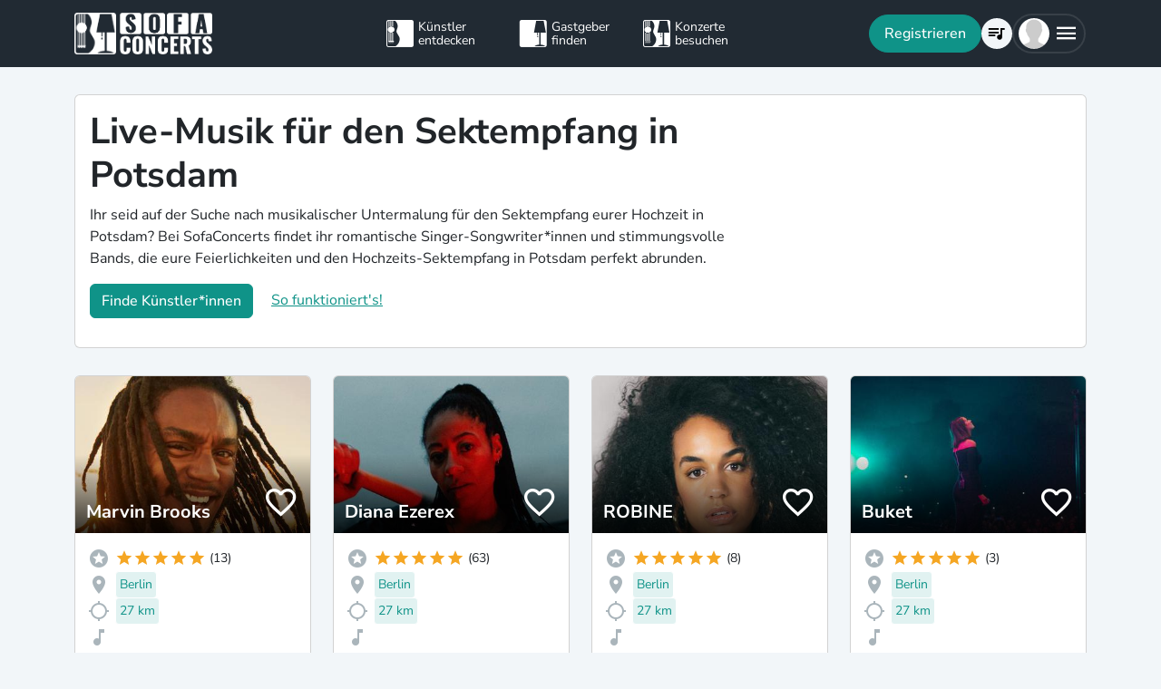

--- FILE ---
content_type: text/css
request_url: https://www.sofaconcerts.org/dist/css/staticLanding.bundle.css?ac76a51768e7a3dc0f6e
body_size: 69315
content:
@font-face{font-family:"sc-icons";src:url(../fonts/sc-icons.woff) format("woff"),url(../fonts/sc-icons.ttf) format("truetype");font-weight:normal;font-style:normal;font-display:block}[class^=sc-icon-],[class*=" sc-icon-"]{font-family:"sc-icons" !important;speak:none;font-style:normal;font-weight:normal;font-variant:normal;text-transform:none;line-height:1;-webkit-font-smoothing:antialiased;-moz-osx-font-smoothing:grayscale}.sc-icon-artist:before{content:""}.sc-icon-host:before{content:""}.sc-icon-concert:before{content:""}:root{--sc-sticky-top: 77px;--sc-sub-sticky-top: 134px}/*!
 * Pikaday
 * Copyright © 2014 David Bushell | BSD & MIT license | https://dbushell.com/
 */.pika-single{z-index:9999;display:block;position:relative;color:#333;background:#fff;border:1px solid #ccc;border-bottom-color:#bbb;font-family:"Helvetica Neue",Helvetica,Arial,sans-serif}.pika-single.is-hidden{display:none}.pika-single.is-bound{position:absolute;box-shadow:0 5px 15px -5px rgba(0,0,0,.5)}.pika-single:before,.pika-single:after{content:" ";display:table}.pika-single:after{clear:both}.pika-lendar{float:left;width:240px;margin:8px}.pika-title{position:relative;text-align:center}.pika-title select{cursor:pointer;position:absolute;z-index:9998;margin:0;left:0;top:5px;opacity:0}.pika-label{display:inline-block;position:relative;z-index:9999;overflow:hidden;margin:0;padding:5px 3px;font-size:14px;line-height:20px;font-weight:bold;color:#333;background-color:#fff}.pika-prev,.pika-next{display:block;cursor:pointer;position:relative;outline:none;border:0;padding:0;width:20px;height:30px;text-indent:20px;white-space:nowrap;overflow:hidden;background-color:rgba(0,0,0,0);background-position:center center;background-repeat:no-repeat;background-size:75% 75%;opacity:.5}.pika-prev:hover,.pika-next:hover{opacity:1}.pika-prev.is-disabled,.pika-next.is-disabled{cursor:default;opacity:.2}.pika-prev,.is-rtl .pika-next{float:left;background-image:url([data-uri])}.pika-next,.is-rtl .pika-prev{float:right;background-image:url([data-uri])}.pika-select{display:inline-block}.pika-table{width:100%;border-collapse:collapse;border-spacing:0;border:0}.pika-table th,.pika-table td{width:14.2857142857%;padding:0}.pika-table th{color:#999;font-size:12px;line-height:25px;font-weight:bold;text-align:center}.pika-table abbr{border-bottom:none;cursor:help}.pika-button{cursor:pointer;display:block;-moz-box-sizing:border-box;box-sizing:border-box;outline:none;border:0;margin:0;width:100%;padding:5px;color:#666;font-size:12px;line-height:15px;text-align:right;background:#f5f5f5;height:initial}.has-event .pika-button{color:#fff;background:#3af}.is-today .pika-button{color:#0f9388;font-weight:bold}.is-selected .pika-button{color:#fff;font-weight:bold;background:#0f9388;box-shadow:inset 0 1px 3px #1557d3;border-radius:3px}.is-disabled .pika-button,.is-outside-current-month .pika-button{color:#999;opacity:.3}.is-disabled .pika-button{pointer-events:none;cursor:default}.pika-button:hover{color:#fff;background:#212a33;box-shadow:none;border-radius:3px}.pika-button .is-selection-disabled{pointer-events:none;cursor:default}.pika-week{font-size:11px;color:#999}.is-inrange .pika-button{color:#666;background:#d5e9f7}.is-startrange .pika-button{color:#fff;background:#6cb31d;box-shadow:none;border-radius:3px}.is-endrange .pika-button{color:#fff;background:#3af;box-shadow:none;border-radius:3px}/*!
 * Bootstrap  v5.3.3 (https://getbootstrap.com/)
 * Copyright 2011-2024 The Bootstrap Authors
 * Licensed under MIT (https://github.com/twbs/bootstrap/blob/main/LICENSE)
 */:root,[data-bs-theme=light]{--bs-blue: #0d6efd;--bs-indigo: #6610f2;--bs-purple: #6f42c1;--bs-pink: #d63384;--bs-red: #dc3545;--bs-orange: #fd7e14;--bs-yellow: #f5a623;--bs-green: #198754;--bs-teal: #20c997;--bs-cyan: #0dcaf0;--bs-black: #000;--bs-white: #fff;--bs-gray: #6c757d;--bs-gray-dark: #343a40;--bs-gray-100: #f8f9fa;--bs-gray-200: #e9ecef;--bs-gray-300: #dee2e6;--bs-gray-400: #ced4da;--bs-gray-500: #adb5bd;--bs-gray-600: #6c757d;--bs-gray-700: #495057;--bs-gray-800: #343a40;--bs-gray-900: #212529;--bs-primary: #0f9388;--bs-secondary: #6c757d;--bs-danger: #d3131d;--bs-success: #198754;--bs-warning: #d79314;--bs-info: #1557D3;--bs-light: #f2f6f9;--bs-dark: #212a33;--bs-yellow: #f5a623;--bs-primary-rgb: 15, 147, 136;--bs-secondary-rgb: 108, 117, 125;--bs-danger-rgb: 211, 19, 29;--bs-success-rgb: 25, 135, 84;--bs-warning-rgb: 215, 147, 20;--bs-info-rgb: 21, 87, 211;--bs-light-rgb: 242, 246, 249;--bs-dark-rgb: 33, 42, 51;--bs-yellow-rgb: 245, 166, 35;--bs-primary-text-emphasis: #063b36;--bs-secondary-text-emphasis: #2b2f32;--bs-success-text-emphasis: #0a3622;--bs-info-text-emphasis: #082354;--bs-warning-text-emphasis: #563b08;--bs-danger-text-emphasis: #54080c;--bs-light-text-emphasis: #495057;--bs-dark-text-emphasis: #495057;--bs-primary-bg-subtle: #cfe9e7;--bs-secondary-bg-subtle: #e2e3e5;--bs-success-bg-subtle: #d1e7dd;--bs-info-bg-subtle: #d0ddf6;--bs-warning-bg-subtle: #f7e9d0;--bs-danger-bg-subtle: #f6d0d2;--bs-light-bg-subtle: #fcfcfd;--bs-dark-bg-subtle: #ced4da;--bs-primary-border-subtle: #9fd4cf;--bs-secondary-border-subtle: #c4c8cb;--bs-success-border-subtle: #a3cfbb;--bs-info-border-subtle: #a1bced;--bs-warning-border-subtle: #efd4a1;--bs-danger-border-subtle: #eda1a5;--bs-light-border-subtle: #e9ecef;--bs-dark-border-subtle: #adb5bd;--bs-white-rgb: 255, 255, 255;--bs-black-rgb: 0, 0, 0;--bs-font-sans-serif: "Nunito Sans Variable", Arial, sans-serif;--bs-font-monospace: SFMono-Regular, Menlo, Monaco, Consolas, "Liberation Mono", "Courier New", monospace;--bs-gradient: linear-gradient(180deg, rgba(255, 255, 255, 0.15), rgba(255, 255, 255, 0));--bs-body-font-family: var(--bs-font-sans-serif);--bs-body-font-size:1rem;--bs-body-font-weight: 400;--bs-body-line-height: 1.5;--bs-body-color: #212529;--bs-body-color-rgb: 33, 37, 41;--bs-body-bg: #fff;--bs-body-bg-rgb: 255, 255, 255;--bs-emphasis-color: #000;--bs-emphasis-color-rgb: 0, 0, 0;--bs-secondary-color: rgba(33, 37, 41, 0.75);--bs-secondary-color-rgb: 33, 37, 41;--bs-secondary-bg: #e9ecef;--bs-secondary-bg-rgb: 233, 236, 239;--bs-tertiary-color: rgba(33, 37, 41, 0.5);--bs-tertiary-color-rgb: 33, 37, 41;--bs-tertiary-bg: #f8f9fa;--bs-tertiary-bg-rgb: 248, 249, 250;--bs-heading-color: inherit;--bs-link-color: #0f9388;--bs-link-color-rgb: 15, 147, 136;--bs-link-decoration: underline;--bs-link-hover-color: #0c766d;--bs-link-hover-color-rgb: 12, 118, 109;--bs-code-color: #d63384;--bs-highlight-color: #212529;--bs-highlight-bg: #fdedd3;--bs-border-width: 1px;--bs-border-style: solid;--bs-border-color: #dee2e6;--bs-border-color-translucent: rgba(0, 0, 0, 0.175);--bs-border-radius: 0.375rem;--bs-border-radius-sm: 0.25rem;--bs-border-radius-lg: 0.5rem;--bs-border-radius-xl: 1rem;--bs-border-radius-xxl: 2rem;--bs-border-radius-2xl: var(--bs-border-radius-xxl);--bs-border-radius-pill: 50rem;--bs-box-shadow: 0 0.5rem 1rem rgba(0, 0, 0, 0.15);--bs-box-shadow-sm: 0 0.125rem 0.25rem rgba(0, 0, 0, 0.075);--bs-box-shadow-lg: 0 1rem 3rem rgba(0, 0, 0, 0.175);--bs-box-shadow-inset: inset 0 1px 2px rgba(0, 0, 0, 0.075);--bs-focus-ring-width: 0.25rem;--bs-focus-ring-opacity: 0.25;--bs-focus-ring-color: rgba(15, 147, 136, 0.25);--bs-form-valid-color: #198754;--bs-form-valid-border-color: #198754;--bs-form-invalid-color: #d3131d;--bs-form-invalid-border-color: #d3131d}[data-bs-theme=dark]{color-scheme:dark;--bs-body-color: #dee2e6;--bs-body-color-rgb: 222, 226, 230;--bs-body-bg: #212529;--bs-body-bg-rgb: 33, 37, 41;--bs-emphasis-color: #fff;--bs-emphasis-color-rgb: 255, 255, 255;--bs-secondary-color: rgba(222, 226, 230, 0.75);--bs-secondary-color-rgb: 222, 226, 230;--bs-secondary-bg: #343a40;--bs-secondary-bg-rgb: 52, 58, 64;--bs-tertiary-color: rgba(222, 226, 230, 0.5);--bs-tertiary-color-rgb: 222, 226, 230;--bs-tertiary-bg: #2b3035;--bs-tertiary-bg-rgb: 43, 48, 53;--bs-primary-text-emphasis: #6fbeb8;--bs-secondary-text-emphasis: #a7acb1;--bs-success-text-emphasis: #75b798;--bs-info-text-emphasis: #739ae5;--bs-warning-text-emphasis: #e7be72;--bs-danger-text-emphasis: #e57177;--bs-light-text-emphasis: #f8f9fa;--bs-dark-text-emphasis: #dee2e6;--bs-primary-bg-subtle: #031d1b;--bs-secondary-bg-subtle: #161719;--bs-success-bg-subtle: #051b11;--bs-info-bg-subtle: #04112a;--bs-warning-bg-subtle: #2b1d04;--bs-danger-bg-subtle: #2a0406;--bs-light-bg-subtle: #343a40;--bs-dark-bg-subtle: #1a1d20;--bs-primary-border-subtle: #095852;--bs-secondary-border-subtle: #41464b;--bs-success-border-subtle: #0f5132;--bs-info-border-subtle: #0d347f;--bs-warning-border-subtle: #81580c;--bs-danger-border-subtle: #7f0b11;--bs-light-border-subtle: #495057;--bs-dark-border-subtle: #343a40;--bs-heading-color: inherit;--bs-link-color: #6fbeb8;--bs-link-hover-color: #8ccbc6;--bs-link-color-rgb: 111, 190, 184;--bs-link-hover-color-rgb: 140, 203, 198;--bs-code-color: #e685b5;--bs-highlight-color: #dee2e6;--bs-highlight-bg: #62420e;--bs-border-color: #495057;--bs-border-color-translucent: rgba(255, 255, 255, 0.15);--bs-form-valid-color: #75b798;--bs-form-valid-border-color: #75b798;--bs-form-invalid-color: #ea868f;--bs-form-invalid-border-color: #ea868f}*,*::before,*::after{box-sizing:border-box}@media(prefers-reduced-motion: no-preference){:root{scroll-behavior:smooth}}body{margin:0;font-family:var(--bs-body-font-family);font-size:var(--bs-body-font-size);font-weight:var(--bs-body-font-weight);line-height:var(--bs-body-line-height);color:var(--bs-body-color);text-align:var(--bs-body-text-align);background-color:var(--bs-body-bg);-webkit-text-size-adjust:100%;-webkit-tap-highlight-color:rgba(0,0,0,0)}hr{margin:1rem 0;color:inherit;border:0;border-top:var(--bs-border-width) solid;opacity:.25}h6,.h6,h5,.h5,h4,.h4,h3,.h3,h2,.h2,h1,.h1{margin-top:0;margin-bottom:.5rem;font-weight:700;line-height:1.2;color:var(--bs-heading-color)}h1,.h1{font-size:calc(1.375rem + 1.5vw)}@media(min-width: 1200px){h1,.h1{font-size:2.5rem}}h2,.h2{font-size:calc(1.3rem + 0.6vw)}@media(min-width: 1200px){h2,.h2{font-size:1.75rem}}h3,.h3{font-size:calc(1.2625rem + 0.15vw)}@media(min-width: 1200px){h3,.h3{font-size:1.375rem}}h4,.h4{font-size:1.25rem}h5,.h5{font-size:1.11rem}h6,.h6{font-size:1rem}p{margin-top:0;margin-bottom:1rem}abbr[title]{text-decoration:underline dotted;cursor:help;text-decoration-skip-ink:none}address{margin-bottom:1rem;font-style:normal;line-height:inherit}ol,ul{padding-left:2rem}ol,ul,dl{margin-top:0;margin-bottom:1rem}ol ol,ul ul,ol ul,ul ol{margin-bottom:0}dt{font-weight:700}dd{margin-bottom:.5rem;margin-left:0}blockquote{margin:0 0 1rem}b,strong{font-weight:800}small,.small{font-size:0.875em}mark,.mark{padding:.1875em;color:var(--bs-highlight-color);background-color:var(--bs-highlight-bg)}sub,sup{position:relative;font-size:0.75em;line-height:0;vertical-align:baseline}sub{bottom:-0.25em}sup{top:-0.5em}a{color:rgba(var(--bs-link-color-rgb), var(--bs-link-opacity, 1));text-decoration:underline}a:hover{--bs-link-color-rgb: var(--bs-link-hover-color-rgb)}a:not([href]):not([class]),a:not([href]):not([class]):hover{color:inherit;text-decoration:none}pre,code,kbd,samp{font-family:var(--bs-font-monospace);font-size:1em}pre{display:block;margin-top:0;margin-bottom:1rem;overflow:auto;font-size:0.875em}pre code{font-size:inherit;color:inherit;word-break:normal}code{font-size:0.875em;color:var(--bs-code-color);word-wrap:break-word}a>code{color:inherit}kbd{padding:.1875rem .375rem;font-size:0.875em;color:var(--bs-body-bg);background-color:var(--bs-body-color);border-radius:.25rem}kbd kbd{padding:0;font-size:1em}figure{margin:0 0 1rem}img,svg{vertical-align:middle}table{caption-side:bottom;border-collapse:collapse}caption{padding-top:.5rem;padding-bottom:.5rem;color:var(--bs-secondary-color);text-align:left}th{text-align:inherit;text-align:-webkit-match-parent}thead,tbody,tfoot,tr,td,th{border-color:inherit;border-style:solid;border-width:0}label{display:inline-block}button{border-radius:0}button:focus:not(:focus-visible){outline:0}input,button,select,optgroup,textarea{margin:0;font-family:inherit;font-size:inherit;line-height:inherit}button,select{text-transform:none}[role=button]{cursor:pointer}select{word-wrap:normal}select:disabled{opacity:1}[list]:not([type=date]):not([type=datetime-local]):not([type=month]):not([type=week]):not([type=time])::-webkit-calendar-picker-indicator{display:none !important}button,[type=button],[type=reset],[type=submit]{-webkit-appearance:button}button:not(:disabled),[type=button]:not(:disabled),[type=reset]:not(:disabled),[type=submit]:not(:disabled){cursor:pointer}::-moz-focus-inner{padding:0;border-style:none}textarea{resize:vertical}fieldset{min-width:0;padding:0;margin:0;border:0}legend{float:left;width:100%;padding:0;margin-bottom:.5rem;font-size:calc(1.275rem + 0.3vw);line-height:inherit}@media(min-width: 1200px){legend{font-size:1.5rem}}legend+*{clear:left}::-webkit-datetime-edit-fields-wrapper,::-webkit-datetime-edit-text,::-webkit-datetime-edit-minute,::-webkit-datetime-edit-hour-field,::-webkit-datetime-edit-day-field,::-webkit-datetime-edit-month-field,::-webkit-datetime-edit-year-field{padding:0}::-webkit-inner-spin-button{height:auto}[type=search]{-webkit-appearance:textfield;outline-offset:-2px}::-webkit-search-decoration{-webkit-appearance:none}::-webkit-color-swatch-wrapper{padding:0}::file-selector-button{font:inherit;-webkit-appearance:button}output{display:inline-block}iframe{border:0}summary{display:list-item;cursor:pointer}progress{vertical-align:baseline}[hidden]{display:none !important}.lead{font-size:1.25rem;font-weight:300}.display-1{font-size:calc(1.625rem + 4.5vw);font-weight:300;line-height:1.2}@media(min-width: 1200px){.display-1{font-size:5rem}}.display-2{font-size:calc(1.575rem + 3.9vw);font-weight:300;line-height:1.2}@media(min-width: 1200px){.display-2{font-size:4.5rem}}.display-3{font-size:calc(1.525rem + 3.3vw);font-weight:300;line-height:1.2}@media(min-width: 1200px){.display-3{font-size:4rem}}.display-4{font-size:calc(1.475rem + 2.7vw);font-weight:300;line-height:1.2}@media(min-width: 1200px){.display-4{font-size:3.5rem}}.display-5{font-size:calc(1.425rem + 2.1vw);font-weight:300;line-height:1.2}@media(min-width: 1200px){.display-5{font-size:3rem}}.display-6{font-size:calc(1.375rem + 1.5vw);font-weight:300;line-height:1.2}@media(min-width: 1200px){.display-6{font-size:2.5rem}}.list-unstyled{padding-left:0;list-style:none}.list-inline{padding-left:0;list-style:none}.list-inline-item{display:inline-block}.list-inline-item:not(:last-child){margin-right:.5rem}.initialism{font-size:0.875em;text-transform:uppercase}.blockquote{margin-bottom:1rem;font-size:1.25rem}.blockquote>:last-child{margin-bottom:0}.blockquote-footer{margin-top:-1rem;margin-bottom:1rem;font-size:0.875em;color:#6c757d}.blockquote-footer::before{content:"— "}.img-fluid{max-width:100%;height:auto}.img-thumbnail{padding:.25rem;background-color:var(--bs-body-bg);border:var(--bs-border-width) solid var(--bs-border-color);border-radius:var(--bs-border-radius);max-width:100%;height:auto}.figure{display:inline-block}.figure-img{margin-bottom:.5rem;line-height:1}.figure-caption{font-size:0.875em;color:var(--bs-secondary-color)}.container,.container-fluid,.container-xxl,.container-xl,.container-lg,.container-md,.container-sm{--bs-gutter-x: 1.5rem;--bs-gutter-y: 0;width:100%;padding-right:calc(var(--bs-gutter-x)*.5);padding-left:calc(var(--bs-gutter-x)*.5);margin-right:auto;margin-left:auto}@media(min-width: 576px){.container-sm,.container{max-width:540px}}@media(min-width: 768px){.container-md,.container-sm,.container{max-width:720px}}@media(min-width: 992px){.container-lg,.container-md,.container-sm,.container{max-width:960px}}@media(min-width: 1200px){.container-xl,.container-lg,.container-md,.container-sm,.container{max-width:1140px}}@media(min-width: 1400px){.container-xxl,.container-xl,.container-lg,.container-md,.container-sm,.container{max-width:1320px}}:root{--bs-breakpoint-xs: 0;--bs-breakpoint-sm: 576px;--bs-breakpoint-md: 768px;--bs-breakpoint-lg: 992px;--bs-breakpoint-xl: 1200px;--bs-breakpoint-xxl: 1400px}.row{--bs-gutter-x: 1.5rem;--bs-gutter-y: 0;display:flex;flex-wrap:wrap;margin-top:calc(-1*var(--bs-gutter-y));margin-right:calc(-0.5*var(--bs-gutter-x));margin-left:calc(-0.5*var(--bs-gutter-x))}.row>*{flex-shrink:0;width:100%;max-width:100%;padding-right:calc(var(--bs-gutter-x)*.5);padding-left:calc(var(--bs-gutter-x)*.5);margin-top:var(--bs-gutter-y)}.col{flex:1 0 0%}.row-cols-auto>*{flex:0 0 auto;width:auto}.row-cols-1>*{flex:0 0 auto;width:100%}.row-cols-2>*{flex:0 0 auto;width:50%}.row-cols-3>*{flex:0 0 auto;width:33.33333333%}.row-cols-4>*{flex:0 0 auto;width:25%}.row-cols-5>*{flex:0 0 auto;width:20%}.row-cols-6>*{flex:0 0 auto;width:16.66666667%}.col-auto{flex:0 0 auto;width:auto}.col-1{flex:0 0 auto;width:8.33333333%}.col-2{flex:0 0 auto;width:16.66666667%}.col-3{flex:0 0 auto;width:25%}.col-4{flex:0 0 auto;width:33.33333333%}.col-5{flex:0 0 auto;width:41.66666667%}.col-6{flex:0 0 auto;width:50%}.col-7{flex:0 0 auto;width:58.33333333%}.col-8{flex:0 0 auto;width:66.66666667%}.col-9{flex:0 0 auto;width:75%}.col-10{flex:0 0 auto;width:83.33333333%}.col-11{flex:0 0 auto;width:91.66666667%}.col-12{flex:0 0 auto;width:100%}.offset-1{margin-left:8.33333333%}.offset-2{margin-left:16.66666667%}.offset-3{margin-left:25%}.offset-4{margin-left:33.33333333%}.offset-5{margin-left:41.66666667%}.offset-6{margin-left:50%}.offset-7{margin-left:58.33333333%}.offset-8{margin-left:66.66666667%}.offset-9{margin-left:75%}.offset-10{margin-left:83.33333333%}.offset-11{margin-left:91.66666667%}.g-0,.gx-0{--bs-gutter-x: 0}.g-0,.gy-0{--bs-gutter-y: 0}.g-1,.gx-1{--bs-gutter-x: 0.25rem}.g-1,.gy-1{--bs-gutter-y: 0.25rem}.g-2,.gx-2{--bs-gutter-x: 0.5rem}.g-2,.gy-2{--bs-gutter-y: 0.5rem}.g-3,.gx-3{--bs-gutter-x: 1rem}.g-3,.gy-3{--bs-gutter-y: 1rem}.g-4,.gx-4{--bs-gutter-x: 1.5rem}.g-4,.gy-4{--bs-gutter-y: 1.5rem}.g-5,.gx-5{--bs-gutter-x: 3rem}.g-5,.gy-5{--bs-gutter-y: 3rem}@media(min-width: 576px){.col-sm{flex:1 0 0%}.row-cols-sm-auto>*{flex:0 0 auto;width:auto}.row-cols-sm-1>*{flex:0 0 auto;width:100%}.row-cols-sm-2>*{flex:0 0 auto;width:50%}.row-cols-sm-3>*{flex:0 0 auto;width:33.33333333%}.row-cols-sm-4>*{flex:0 0 auto;width:25%}.row-cols-sm-5>*{flex:0 0 auto;width:20%}.row-cols-sm-6>*{flex:0 0 auto;width:16.66666667%}.col-sm-auto{flex:0 0 auto;width:auto}.col-sm-1{flex:0 0 auto;width:8.33333333%}.col-sm-2{flex:0 0 auto;width:16.66666667%}.col-sm-3{flex:0 0 auto;width:25%}.col-sm-4{flex:0 0 auto;width:33.33333333%}.col-sm-5{flex:0 0 auto;width:41.66666667%}.col-sm-6{flex:0 0 auto;width:50%}.col-sm-7{flex:0 0 auto;width:58.33333333%}.col-sm-8{flex:0 0 auto;width:66.66666667%}.col-sm-9{flex:0 0 auto;width:75%}.col-sm-10{flex:0 0 auto;width:83.33333333%}.col-sm-11{flex:0 0 auto;width:91.66666667%}.col-sm-12{flex:0 0 auto;width:100%}.offset-sm-0{margin-left:0}.offset-sm-1{margin-left:8.33333333%}.offset-sm-2{margin-left:16.66666667%}.offset-sm-3{margin-left:25%}.offset-sm-4{margin-left:33.33333333%}.offset-sm-5{margin-left:41.66666667%}.offset-sm-6{margin-left:50%}.offset-sm-7{margin-left:58.33333333%}.offset-sm-8{margin-left:66.66666667%}.offset-sm-9{margin-left:75%}.offset-sm-10{margin-left:83.33333333%}.offset-sm-11{margin-left:91.66666667%}.g-sm-0,.gx-sm-0{--bs-gutter-x: 0}.g-sm-0,.gy-sm-0{--bs-gutter-y: 0}.g-sm-1,.gx-sm-1{--bs-gutter-x: 0.25rem}.g-sm-1,.gy-sm-1{--bs-gutter-y: 0.25rem}.g-sm-2,.gx-sm-2{--bs-gutter-x: 0.5rem}.g-sm-2,.gy-sm-2{--bs-gutter-y: 0.5rem}.g-sm-3,.gx-sm-3{--bs-gutter-x: 1rem}.g-sm-3,.gy-sm-3{--bs-gutter-y: 1rem}.g-sm-4,.gx-sm-4{--bs-gutter-x: 1.5rem}.g-sm-4,.gy-sm-4{--bs-gutter-y: 1.5rem}.g-sm-5,.gx-sm-5{--bs-gutter-x: 3rem}.g-sm-5,.gy-sm-5{--bs-gutter-y: 3rem}}@media(min-width: 768px){.col-md{flex:1 0 0%}.row-cols-md-auto>*{flex:0 0 auto;width:auto}.row-cols-md-1>*{flex:0 0 auto;width:100%}.row-cols-md-2>*{flex:0 0 auto;width:50%}.row-cols-md-3>*{flex:0 0 auto;width:33.33333333%}.row-cols-md-4>*{flex:0 0 auto;width:25%}.row-cols-md-5>*{flex:0 0 auto;width:20%}.row-cols-md-6>*{flex:0 0 auto;width:16.66666667%}.col-md-auto{flex:0 0 auto;width:auto}.col-md-1{flex:0 0 auto;width:8.33333333%}.col-md-2{flex:0 0 auto;width:16.66666667%}.col-md-3{flex:0 0 auto;width:25%}.col-md-4{flex:0 0 auto;width:33.33333333%}.col-md-5{flex:0 0 auto;width:41.66666667%}.col-md-6{flex:0 0 auto;width:50%}.col-md-7{flex:0 0 auto;width:58.33333333%}.col-md-8{flex:0 0 auto;width:66.66666667%}.col-md-9{flex:0 0 auto;width:75%}.col-md-10{flex:0 0 auto;width:83.33333333%}.col-md-11{flex:0 0 auto;width:91.66666667%}.col-md-12{flex:0 0 auto;width:100%}.offset-md-0{margin-left:0}.offset-md-1{margin-left:8.33333333%}.offset-md-2{margin-left:16.66666667%}.offset-md-3{margin-left:25%}.offset-md-4{margin-left:33.33333333%}.offset-md-5{margin-left:41.66666667%}.offset-md-6{margin-left:50%}.offset-md-7{margin-left:58.33333333%}.offset-md-8{margin-left:66.66666667%}.offset-md-9{margin-left:75%}.offset-md-10{margin-left:83.33333333%}.offset-md-11{margin-left:91.66666667%}.g-md-0,.gx-md-0{--bs-gutter-x: 0}.g-md-0,.gy-md-0{--bs-gutter-y: 0}.g-md-1,.gx-md-1{--bs-gutter-x: 0.25rem}.g-md-1,.gy-md-1{--bs-gutter-y: 0.25rem}.g-md-2,.gx-md-2{--bs-gutter-x: 0.5rem}.g-md-2,.gy-md-2{--bs-gutter-y: 0.5rem}.g-md-3,.gx-md-3{--bs-gutter-x: 1rem}.g-md-3,.gy-md-3{--bs-gutter-y: 1rem}.g-md-4,.gx-md-4{--bs-gutter-x: 1.5rem}.g-md-4,.gy-md-4{--bs-gutter-y: 1.5rem}.g-md-5,.gx-md-5{--bs-gutter-x: 3rem}.g-md-5,.gy-md-5{--bs-gutter-y: 3rem}}@media(min-width: 992px){.col-lg{flex:1 0 0%}.row-cols-lg-auto>*{flex:0 0 auto;width:auto}.row-cols-lg-1>*{flex:0 0 auto;width:100%}.row-cols-lg-2>*{flex:0 0 auto;width:50%}.row-cols-lg-3>*{flex:0 0 auto;width:33.33333333%}.row-cols-lg-4>*{flex:0 0 auto;width:25%}.row-cols-lg-5>*{flex:0 0 auto;width:20%}.row-cols-lg-6>*{flex:0 0 auto;width:16.66666667%}.col-lg-auto{flex:0 0 auto;width:auto}.col-lg-1{flex:0 0 auto;width:8.33333333%}.col-lg-2{flex:0 0 auto;width:16.66666667%}.col-lg-3{flex:0 0 auto;width:25%}.col-lg-4{flex:0 0 auto;width:33.33333333%}.col-lg-5{flex:0 0 auto;width:41.66666667%}.col-lg-6{flex:0 0 auto;width:50%}.col-lg-7{flex:0 0 auto;width:58.33333333%}.col-lg-8{flex:0 0 auto;width:66.66666667%}.col-lg-9{flex:0 0 auto;width:75%}.col-lg-10{flex:0 0 auto;width:83.33333333%}.col-lg-11{flex:0 0 auto;width:91.66666667%}.col-lg-12{flex:0 0 auto;width:100%}.offset-lg-0{margin-left:0}.offset-lg-1{margin-left:8.33333333%}.offset-lg-2{margin-left:16.66666667%}.offset-lg-3{margin-left:25%}.offset-lg-4{margin-left:33.33333333%}.offset-lg-5{margin-left:41.66666667%}.offset-lg-6{margin-left:50%}.offset-lg-7{margin-left:58.33333333%}.offset-lg-8{margin-left:66.66666667%}.offset-lg-9{margin-left:75%}.offset-lg-10{margin-left:83.33333333%}.offset-lg-11{margin-left:91.66666667%}.g-lg-0,.gx-lg-0{--bs-gutter-x: 0}.g-lg-0,.gy-lg-0{--bs-gutter-y: 0}.g-lg-1,.gx-lg-1{--bs-gutter-x: 0.25rem}.g-lg-1,.gy-lg-1{--bs-gutter-y: 0.25rem}.g-lg-2,.gx-lg-2{--bs-gutter-x: 0.5rem}.g-lg-2,.gy-lg-2{--bs-gutter-y: 0.5rem}.g-lg-3,.gx-lg-3{--bs-gutter-x: 1rem}.g-lg-3,.gy-lg-3{--bs-gutter-y: 1rem}.g-lg-4,.gx-lg-4{--bs-gutter-x: 1.5rem}.g-lg-4,.gy-lg-4{--bs-gutter-y: 1.5rem}.g-lg-5,.gx-lg-5{--bs-gutter-x: 3rem}.g-lg-5,.gy-lg-5{--bs-gutter-y: 3rem}}@media(min-width: 1200px){.col-xl{flex:1 0 0%}.row-cols-xl-auto>*{flex:0 0 auto;width:auto}.row-cols-xl-1>*{flex:0 0 auto;width:100%}.row-cols-xl-2>*{flex:0 0 auto;width:50%}.row-cols-xl-3>*{flex:0 0 auto;width:33.33333333%}.row-cols-xl-4>*{flex:0 0 auto;width:25%}.row-cols-xl-5>*{flex:0 0 auto;width:20%}.row-cols-xl-6>*{flex:0 0 auto;width:16.66666667%}.col-xl-auto{flex:0 0 auto;width:auto}.col-xl-1{flex:0 0 auto;width:8.33333333%}.col-xl-2{flex:0 0 auto;width:16.66666667%}.col-xl-3{flex:0 0 auto;width:25%}.col-xl-4{flex:0 0 auto;width:33.33333333%}.col-xl-5{flex:0 0 auto;width:41.66666667%}.col-xl-6{flex:0 0 auto;width:50%}.col-xl-7{flex:0 0 auto;width:58.33333333%}.col-xl-8{flex:0 0 auto;width:66.66666667%}.col-xl-9{flex:0 0 auto;width:75%}.col-xl-10{flex:0 0 auto;width:83.33333333%}.col-xl-11{flex:0 0 auto;width:91.66666667%}.col-xl-12{flex:0 0 auto;width:100%}.offset-xl-0{margin-left:0}.offset-xl-1{margin-left:8.33333333%}.offset-xl-2{margin-left:16.66666667%}.offset-xl-3{margin-left:25%}.offset-xl-4{margin-left:33.33333333%}.offset-xl-5{margin-left:41.66666667%}.offset-xl-6{margin-left:50%}.offset-xl-7{margin-left:58.33333333%}.offset-xl-8{margin-left:66.66666667%}.offset-xl-9{margin-left:75%}.offset-xl-10{margin-left:83.33333333%}.offset-xl-11{margin-left:91.66666667%}.g-xl-0,.gx-xl-0{--bs-gutter-x: 0}.g-xl-0,.gy-xl-0{--bs-gutter-y: 0}.g-xl-1,.gx-xl-1{--bs-gutter-x: 0.25rem}.g-xl-1,.gy-xl-1{--bs-gutter-y: 0.25rem}.g-xl-2,.gx-xl-2{--bs-gutter-x: 0.5rem}.g-xl-2,.gy-xl-2{--bs-gutter-y: 0.5rem}.g-xl-3,.gx-xl-3{--bs-gutter-x: 1rem}.g-xl-3,.gy-xl-3{--bs-gutter-y: 1rem}.g-xl-4,.gx-xl-4{--bs-gutter-x: 1.5rem}.g-xl-4,.gy-xl-4{--bs-gutter-y: 1.5rem}.g-xl-5,.gx-xl-5{--bs-gutter-x: 3rem}.g-xl-5,.gy-xl-5{--bs-gutter-y: 3rem}}@media(min-width: 1400px){.col-xxl{flex:1 0 0%}.row-cols-xxl-auto>*{flex:0 0 auto;width:auto}.row-cols-xxl-1>*{flex:0 0 auto;width:100%}.row-cols-xxl-2>*{flex:0 0 auto;width:50%}.row-cols-xxl-3>*{flex:0 0 auto;width:33.33333333%}.row-cols-xxl-4>*{flex:0 0 auto;width:25%}.row-cols-xxl-5>*{flex:0 0 auto;width:20%}.row-cols-xxl-6>*{flex:0 0 auto;width:16.66666667%}.col-xxl-auto{flex:0 0 auto;width:auto}.col-xxl-1{flex:0 0 auto;width:8.33333333%}.col-xxl-2{flex:0 0 auto;width:16.66666667%}.col-xxl-3{flex:0 0 auto;width:25%}.col-xxl-4{flex:0 0 auto;width:33.33333333%}.col-xxl-5{flex:0 0 auto;width:41.66666667%}.col-xxl-6{flex:0 0 auto;width:50%}.col-xxl-7{flex:0 0 auto;width:58.33333333%}.col-xxl-8{flex:0 0 auto;width:66.66666667%}.col-xxl-9{flex:0 0 auto;width:75%}.col-xxl-10{flex:0 0 auto;width:83.33333333%}.col-xxl-11{flex:0 0 auto;width:91.66666667%}.col-xxl-12{flex:0 0 auto;width:100%}.offset-xxl-0{margin-left:0}.offset-xxl-1{margin-left:8.33333333%}.offset-xxl-2{margin-left:16.66666667%}.offset-xxl-3{margin-left:25%}.offset-xxl-4{margin-left:33.33333333%}.offset-xxl-5{margin-left:41.66666667%}.offset-xxl-6{margin-left:50%}.offset-xxl-7{margin-left:58.33333333%}.offset-xxl-8{margin-left:66.66666667%}.offset-xxl-9{margin-left:75%}.offset-xxl-10{margin-left:83.33333333%}.offset-xxl-11{margin-left:91.66666667%}.g-xxl-0,.gx-xxl-0{--bs-gutter-x: 0}.g-xxl-0,.gy-xxl-0{--bs-gutter-y: 0}.g-xxl-1,.gx-xxl-1{--bs-gutter-x: 0.25rem}.g-xxl-1,.gy-xxl-1{--bs-gutter-y: 0.25rem}.g-xxl-2,.gx-xxl-2{--bs-gutter-x: 0.5rem}.g-xxl-2,.gy-xxl-2{--bs-gutter-y: 0.5rem}.g-xxl-3,.gx-xxl-3{--bs-gutter-x: 1rem}.g-xxl-3,.gy-xxl-3{--bs-gutter-y: 1rem}.g-xxl-4,.gx-xxl-4{--bs-gutter-x: 1.5rem}.g-xxl-4,.gy-xxl-4{--bs-gutter-y: 1.5rem}.g-xxl-5,.gx-xxl-5{--bs-gutter-x: 3rem}.g-xxl-5,.gy-xxl-5{--bs-gutter-y: 3rem}}.table{--bs-table-color-type: initial;--bs-table-bg-type: initial;--bs-table-color-state: initial;--bs-table-bg-state: initial;--bs-table-color: var(--bs-emphasis-color);--bs-table-bg: var(--bs-body-bg);--bs-table-border-color: var(--bs-border-color);--bs-table-accent-bg: transparent;--bs-table-striped-color: var(--bs-emphasis-color);--bs-table-striped-bg: rgba(var(--bs-emphasis-color-rgb), 0.05);--bs-table-active-color: var(--bs-emphasis-color);--bs-table-active-bg: rgba(var(--bs-emphasis-color-rgb), 0.1);--bs-table-hover-color: var(--bs-emphasis-color);--bs-table-hover-bg: rgba(var(--bs-emphasis-color-rgb), 0.075);width:100%;margin-bottom:1rem;vertical-align:top;border-color:var(--bs-table-border-color)}.table>:not(caption)>*>*{padding:.5rem .5rem;color:var(--bs-table-color-state, var(--bs-table-color-type, var(--bs-table-color)));background-color:var(--bs-table-bg);border-bottom-width:var(--bs-border-width);box-shadow:inset 0 0 0 9999px var(--bs-table-bg-state, var(--bs-table-bg-type, var(--bs-table-accent-bg)))}.table>tbody{vertical-align:inherit}.table>thead{vertical-align:bottom}.table-group-divider{border-top:calc(var(--bs-border-width)*2) solid currentcolor}.caption-top{caption-side:top}.table-sm>:not(caption)>*>*{padding:.25rem .25rem}.table-bordered>:not(caption)>*{border-width:var(--bs-border-width) 0}.table-bordered>:not(caption)>*>*{border-width:0 var(--bs-border-width)}.table-borderless>:not(caption)>*>*{border-bottom-width:0}.table-borderless>:not(:first-child){border-top-width:0}.table-striped>tbody>tr:nth-of-type(odd)>*{--bs-table-color-type: var(--bs-table-striped-color);--bs-table-bg-type: var(--bs-table-striped-bg)}.table-striped-columns>:not(caption)>tr>:nth-child(even){--bs-table-color-type: var(--bs-table-striped-color);--bs-table-bg-type: var(--bs-table-striped-bg)}.table-active{--bs-table-color-state: var(--bs-table-active-color);--bs-table-bg-state: var(--bs-table-active-bg)}.table-hover>tbody>tr:hover>*{--bs-table-color-state: var(--bs-table-hover-color);--bs-table-bg-state: var(--bs-table-hover-bg)}.table-primary{--bs-table-color: #000;--bs-table-bg: #cfe9e7;--bs-table-border-color: #a6bab9;--bs-table-striped-bg: #c5dddb;--bs-table-striped-color: #000;--bs-table-active-bg: #bad2d0;--bs-table-active-color: #000;--bs-table-hover-bg: #bfd8d6;--bs-table-hover-color: #000;color:var(--bs-table-color);border-color:var(--bs-table-border-color)}.table-secondary{--bs-table-color: #000;--bs-table-bg: #e2e3e5;--bs-table-border-color: #b5b6b7;--bs-table-striped-bg: #d7d8da;--bs-table-striped-color: #000;--bs-table-active-bg: #cbccce;--bs-table-active-color: #000;--bs-table-hover-bg: #d1d2d4;--bs-table-hover-color: #000;color:var(--bs-table-color);border-color:var(--bs-table-border-color)}.table-success{--bs-table-color: #000;--bs-table-bg: #d1e7dd;--bs-table-border-color: #a7b9b1;--bs-table-striped-bg: #c7dbd2;--bs-table-striped-color: #000;--bs-table-active-bg: #bcd0c7;--bs-table-active-color: #000;--bs-table-hover-bg: #c1d6cc;--bs-table-hover-color: #000;color:var(--bs-table-color);border-color:var(--bs-table-border-color)}.table-info{--bs-table-color: #000;--bs-table-bg: #d0ddf6;--bs-table-border-color: #a6b1c5;--bs-table-striped-bg: #c6d2ea;--bs-table-striped-color: #000;--bs-table-active-bg: #bbc7dd;--bs-table-active-color: #000;--bs-table-hover-bg: #c0cce4;--bs-table-hover-color: #000;color:var(--bs-table-color);border-color:var(--bs-table-border-color)}.table-warning{--bs-table-color: #000;--bs-table-bg: #f7e9d0;--bs-table-border-color: #c6baa6;--bs-table-striped-bg: #ebddc6;--bs-table-striped-color: #000;--bs-table-active-bg: #ded2bb;--bs-table-active-color: #000;--bs-table-hover-bg: #e4d8c0;--bs-table-hover-color: #000;color:var(--bs-table-color);border-color:var(--bs-table-border-color)}.table-danger{--bs-table-color: #000;--bs-table-bg: #f6d0d2;--bs-table-border-color: #c5a6a8;--bs-table-striped-bg: #eac6c8;--bs-table-striped-color: #000;--bs-table-active-bg: #ddbbbd;--bs-table-active-color: #000;--bs-table-hover-bg: #e4c0c2;--bs-table-hover-color: #000;color:var(--bs-table-color);border-color:var(--bs-table-border-color)}.table-light{--bs-table-color: #000;--bs-table-bg: #f2f6f9;--bs-table-border-color: #c2c5c7;--bs-table-striped-bg: #e6eaed;--bs-table-striped-color: #000;--bs-table-active-bg: #dadde0;--bs-table-active-color: #000;--bs-table-hover-bg: #e0e4e6;--bs-table-hover-color: #000;color:var(--bs-table-color);border-color:var(--bs-table-border-color)}.table-dark{--bs-table-color: #fff;--bs-table-bg: #212a33;--bs-table-border-color: #4d555c;--bs-table-striped-bg: #2c353d;--bs-table-striped-color: #fff;--bs-table-active-bg: #373f47;--bs-table-active-color: #fff;--bs-table-hover-bg: #323a42;--bs-table-hover-color: #fff;color:var(--bs-table-color);border-color:var(--bs-table-border-color)}.table-responsive{overflow-x:auto;-webkit-overflow-scrolling:touch}@media(max-width: 575.98px){.table-responsive-sm{overflow-x:auto;-webkit-overflow-scrolling:touch}}@media(max-width: 767.98px){.table-responsive-md{overflow-x:auto;-webkit-overflow-scrolling:touch}}@media(max-width: 991.98px){.table-responsive-lg{overflow-x:auto;-webkit-overflow-scrolling:touch}}@media(max-width: 1199.98px){.table-responsive-xl{overflow-x:auto;-webkit-overflow-scrolling:touch}}@media(max-width: 1399.98px){.table-responsive-xxl{overflow-x:auto;-webkit-overflow-scrolling:touch}}.form-label{margin-bottom:.5rem}.col-form-label{padding-top:calc(0.375rem + var(--bs-border-width));padding-bottom:calc(0.375rem + var(--bs-border-width));margin-bottom:0;font-size:inherit;line-height:1.5}.col-form-label-lg{padding-top:calc(0.5rem + var(--bs-border-width));padding-bottom:calc(0.5rem + var(--bs-border-width));font-size:1rem}.col-form-label-sm{padding-top:calc(0.25rem + var(--bs-border-width));padding-bottom:calc(0.25rem + var(--bs-border-width));font-size:0.875rem}.form-text{margin-top:.25rem;font-size:0.875em;color:var(--bs-secondary-color)}.form-control{display:block;width:100%;padding:.375rem .75rem;font-size:1rem;font-weight:400;line-height:1.5;color:var(--bs-body-color);appearance:none;background-color:var(--bs-body-bg);background-clip:padding-box;border:var(--bs-border-width) solid var(--bs-border-color);border-radius:var(--bs-border-radius);transition:border-color .15s ease-in-out,box-shadow .15s ease-in-out}@media(prefers-reduced-motion: reduce){.form-control{transition:none}}.form-control[type=file]{overflow:hidden}.form-control[type=file]:not(:disabled):not([readonly]){cursor:pointer}.form-control:focus{color:var(--bs-body-color);background-color:var(--bs-body-bg);border-color:#87c9c4;outline:0;box-shadow:0 0 0 .25rem rgba(15,147,136,.25)}.form-control::-webkit-date-and-time-value{min-width:85px;height:1.5em;margin:0}.form-control::-webkit-datetime-edit{display:block;padding:0}.form-control::placeholder{color:var(--bs-secondary-color);opacity:1}.form-control:disabled{background-color:var(--bs-secondary-bg);opacity:1}.form-control::file-selector-button{padding:.375rem .75rem;margin:-0.375rem -0.75rem;margin-inline-end:.75rem;color:var(--bs-body-color);background-color:var(--bs-tertiary-bg);pointer-events:none;border-color:inherit;border-style:solid;border-width:0;border-inline-end-width:var(--bs-border-width);border-radius:0;transition:color .15s ease-in-out,background-color .15s ease-in-out,border-color .15s ease-in-out,box-shadow .15s ease-in-out}@media(prefers-reduced-motion: reduce){.form-control::file-selector-button{transition:none}}.form-control:hover:not(:disabled):not([readonly])::file-selector-button{background-color:var(--bs-secondary-bg)}.form-control-plaintext{display:block;width:100%;padding:.375rem 0;margin-bottom:0;line-height:1.5;color:var(--bs-body-color);background-color:rgba(0,0,0,0);border:solid rgba(0,0,0,0);border-width:var(--bs-border-width) 0}.form-control-plaintext:focus{outline:0}.form-control-plaintext.form-control-sm,.form-control-plaintext.form-control-lg{padding-right:0;padding-left:0}.form-control-sm{min-height:calc(1.5em + 0.5rem + calc(var(--bs-border-width) * 2));padding:.25rem .5rem;font-size:0.875rem;border-radius:var(--bs-border-radius-sm)}.form-control-sm::file-selector-button{padding:.25rem .5rem;margin:-0.25rem -0.5rem;margin-inline-end:.5rem}.form-control-lg{min-height:calc(1.5em + 1rem + calc(var(--bs-border-width) * 2));padding:.5rem 1rem;font-size:1rem;border-radius:var(--bs-border-radius-lg)}.form-control-lg::file-selector-button{padding:.5rem 1rem;margin:-0.5rem -1rem;margin-inline-end:1rem}textarea.form-control{min-height:calc(1.5em + 0.75rem + calc(var(--bs-border-width) * 2))}textarea.form-control-sm{min-height:calc(1.5em + 0.5rem + calc(var(--bs-border-width) * 2))}textarea.form-control-lg{min-height:calc(1.5em + 1rem + calc(var(--bs-border-width) * 2))}.form-control-color{width:3rem;height:calc(1.5em + 0.75rem + calc(var(--bs-border-width) * 2));padding:.375rem}.form-control-color:not(:disabled):not([readonly]){cursor:pointer}.form-control-color::-moz-color-swatch{border:0 !important;border-radius:var(--bs-border-radius)}.form-control-color::-webkit-color-swatch{border:0 !important;border-radius:var(--bs-border-radius)}.form-control-color.form-control-sm{height:calc(1.5em + 0.5rem + calc(var(--bs-border-width) * 2))}.form-control-color.form-control-lg{height:calc(1.5em + 1rem + calc(var(--bs-border-width) * 2))}.form-select{--bs-form-select-bg-img: url("data:image/svg+xml,%3csvg xmlns=%27http://www.w3.org/2000/svg%27 viewBox=%270 0 16 16%27%3e%3cpath fill=%27none%27 stroke=%27%23343a40%27 stroke-linecap=%27round%27 stroke-linejoin=%27round%27 stroke-width=%272%27 d=%27m2 5 6 6 6-6%27/%3e%3c/svg%3e");display:block;width:100%;padding:.375rem 2.25rem .375rem .75rem;font-size:1rem;font-weight:400;line-height:1.5;color:var(--bs-body-color);appearance:none;background-color:var(--bs-body-bg);background-image:var(--bs-form-select-bg-img),var(--bs-form-select-bg-icon, none);background-repeat:no-repeat;background-position:right .75rem center;background-size:16px 12px;border:var(--bs-border-width) solid var(--bs-border-color);border-radius:var(--bs-border-radius);transition:border-color .15s ease-in-out,box-shadow .15s ease-in-out}@media(prefers-reduced-motion: reduce){.form-select{transition:none}}.form-select:focus{border-color:#87c9c4;outline:0;box-shadow:0 0 0 .25rem rgba(15,147,136,.25)}.form-select[multiple],.form-select[size]:not([size="1"]){padding-right:.75rem;background-image:none}.form-select:disabled{background-color:var(--bs-secondary-bg)}.form-select:-moz-focusring{color:rgba(0,0,0,0);text-shadow:0 0 0 var(--bs-body-color)}.form-select-sm{padding-top:.25rem;padding-bottom:.25rem;padding-left:.5rem;font-size:0.875rem;border-radius:var(--bs-border-radius-sm)}.form-select-lg{padding-top:.5rem;padding-bottom:.5rem;padding-left:1rem;font-size:1rem;border-radius:var(--bs-border-radius-lg)}[data-bs-theme=dark] .form-select{--bs-form-select-bg-img: url("data:image/svg+xml,%3csvg xmlns=%27http://www.w3.org/2000/svg%27 viewBox=%270 0 16 16%27%3e%3cpath fill=%27none%27 stroke=%27%23dee2e6%27 stroke-linecap=%27round%27 stroke-linejoin=%27round%27 stroke-width=%272%27 d=%27m2 5 6 6 6-6%27/%3e%3c/svg%3e")}.form-check{display:block;min-height:1.5rem;padding-left:1.5em;margin-bottom:.125rem}.form-check .form-check-input{float:left;margin-left:-1.5em}.form-check-reverse{padding-right:1.5em;padding-left:0;text-align:right}.form-check-reverse .form-check-input{float:right;margin-right:-1.5em;margin-left:0}.form-check-input{--bs-form-check-bg: var(--bs-body-bg);flex-shrink:0;width:1em;height:1em;margin-top:.25em;vertical-align:top;appearance:none;background-color:var(--bs-form-check-bg);background-image:var(--bs-form-check-bg-image);background-repeat:no-repeat;background-position:center;background-size:contain;border:var(--bs-border-width) solid var(--bs-border-color);print-color-adjust:exact}.form-check-input[type=checkbox]{border-radius:.25em}.form-check-input[type=radio]{border-radius:50%}.form-check-input:active{filter:brightness(90%)}.form-check-input:focus{border-color:#87c9c4;outline:0;box-shadow:0 0 0 .25rem rgba(15,147,136,.25)}.form-check-input:checked{background-color:#fff;border-color:#0f9388}.form-check-input:checked[type=checkbox]{--bs-form-check-bg-image: url("data:image/svg+xml,%3csvg xmlns=%27http://www.w3.org/2000/svg%27 viewBox=%270 0 20 20%27%3e%3cpath fill=%27none%27 stroke=%27%230f9388%27 stroke-linecap=%27round%27 stroke-linejoin=%27round%27 stroke-width=%273%27 d=%27m6 10 3 3 6-6%27/%3e%3c/svg%3e")}.form-check-input:checked[type=radio]{--bs-form-check-bg-image: url("data:image/svg+xml,%3csvg xmlns=%27http://www.w3.org/2000/svg%27 viewBox=%27-4 -4 8 8%27%3e%3ccircle r=%273%27 fill=%27%230f9388%27/%3e%3c/svg%3e")}.form-check-input[type=checkbox]:indeterminate{background-color:#0f9388;border-color:#0f9388;--bs-form-check-bg-image: url("data:image/svg+xml,%3csvg xmlns=%27http://www.w3.org/2000/svg%27 viewBox=%270 0 20 20%27%3e%3cpath fill=%27none%27 stroke=%27%23fff%27 stroke-linecap=%27round%27 stroke-linejoin=%27round%27 stroke-width=%273%27 d=%27M6 10h8%27/%3e%3c/svg%3e")}.form-check-input:disabled{pointer-events:none;filter:none;opacity:.5}.form-check-input[disabled]~.form-check-label,.form-check-input:disabled~.form-check-label{cursor:default;opacity:.5}.form-switch{padding-left:2.5em}.form-switch .form-check-input{--bs-form-switch-bg: url("data:image/svg+xml,%3csvg xmlns=%27http://www.w3.org/2000/svg%27 viewBox=%27-4 -4 8 8%27%3e%3ccircle r=%273%27 fill=%27rgba%280, 0, 0, 0.25%29%27/%3e%3c/svg%3e");width:2em;margin-left:-2.5em;background-image:var(--bs-form-switch-bg);background-position:left center;border-radius:2em;transition:background-position .15s ease-in-out}@media(prefers-reduced-motion: reduce){.form-switch .form-check-input{transition:none}}.form-switch .form-check-input:focus{--bs-form-switch-bg: url("data:image/svg+xml,%3csvg xmlns=%27http://www.w3.org/2000/svg%27 viewBox=%27-4 -4 8 8%27%3e%3ccircle r=%273%27 fill=%27%2387c9c4%27/%3e%3c/svg%3e")}.form-switch .form-check-input:checked{background-position:right center;--bs-form-switch-bg: url("data:image/svg+xml,%3csvg xmlns=%27http://www.w3.org/2000/svg%27 viewBox=%27-4 -4 8 8%27%3e%3ccircle r=%273%27 fill=%27%230f9388%27/%3e%3c/svg%3e")}.form-switch.form-check-reverse{padding-right:2.5em;padding-left:0}.form-switch.form-check-reverse .form-check-input{margin-right:-2.5em;margin-left:0}.form-check-inline{display:inline-block;margin-right:1rem}.btn-check{position:absolute;clip:rect(0, 0, 0, 0);pointer-events:none}.btn-check[disabled]+.btn,.btn-check:disabled+.btn{pointer-events:none;filter:none;opacity:.65}[data-bs-theme=dark] .form-switch .form-check-input:not(:checked):not(:focus){--bs-form-switch-bg: url("data:image/svg+xml,%3csvg xmlns=%27http://www.w3.org/2000/svg%27 viewBox=%27-4 -4 8 8%27%3e%3ccircle r=%273%27 fill=%27rgba%28255, 255, 255, 0.25%29%27/%3e%3c/svg%3e")}.form-range{width:100%;height:1.5rem;padding:0;appearance:none;background-color:rgba(0,0,0,0)}.form-range:focus{outline:0}.form-range:focus::-webkit-slider-thumb{box-shadow:0 0 0 1px #fff,0 0 0 .25rem rgba(15,147,136,.25)}.form-range:focus::-moz-range-thumb{box-shadow:0 0 0 1px #fff,0 0 0 .25rem rgba(15,147,136,.25)}.form-range::-moz-focus-outer{border:0}.form-range::-webkit-slider-thumb{width:1rem;height:1rem;margin-top:-0.25rem;appearance:none;background-color:#0f9388;border:0;border-radius:1rem;transition:background-color .15s ease-in-out,border-color .15s ease-in-out,box-shadow .15s ease-in-out}@media(prefers-reduced-motion: reduce){.form-range::-webkit-slider-thumb{transition:none}}.form-range::-webkit-slider-thumb:active{background-color:#b7dfdb}.form-range::-webkit-slider-runnable-track{width:100%;height:.5rem;color:rgba(0,0,0,0);cursor:pointer;background-color:var(--bs-secondary-bg);border-color:rgba(0,0,0,0);border-radius:1rem}.form-range::-moz-range-thumb{width:1rem;height:1rem;appearance:none;background-color:#0f9388;border:0;border-radius:1rem;transition:background-color .15s ease-in-out,border-color .15s ease-in-out,box-shadow .15s ease-in-out}@media(prefers-reduced-motion: reduce){.form-range::-moz-range-thumb{transition:none}}.form-range::-moz-range-thumb:active{background-color:#b7dfdb}.form-range::-moz-range-track{width:100%;height:.5rem;color:rgba(0,0,0,0);cursor:pointer;background-color:var(--bs-secondary-bg);border-color:rgba(0,0,0,0);border-radius:1rem}.form-range:disabled{pointer-events:none}.form-range:disabled::-webkit-slider-thumb{background-color:var(--bs-secondary-color)}.form-range:disabled::-moz-range-thumb{background-color:var(--bs-secondary-color)}.form-floating{position:relative}.form-floating>.form-control,.form-floating>.form-control-plaintext,.form-floating>.form-select{height:calc(3.5rem + calc(var(--bs-border-width) * 2));min-height:calc(3.5rem + calc(var(--bs-border-width) * 2));line-height:1.25}.form-floating>label{position:absolute;top:0;left:0;z-index:2;height:100%;padding:1rem .75rem;overflow:hidden;text-align:start;text-overflow:ellipsis;white-space:nowrap;pointer-events:none;border:var(--bs-border-width) solid rgba(0,0,0,0);transform-origin:0 0;transition:opacity .1s ease-in-out,transform .1s ease-in-out}@media(prefers-reduced-motion: reduce){.form-floating>label{transition:none}}.form-floating>.form-control,.form-floating>.form-control-plaintext{padding:1rem .75rem}.form-floating>.form-control::placeholder,.form-floating>.form-control-plaintext::placeholder{color:rgba(0,0,0,0)}.form-floating>.form-control:focus,.form-floating>.form-control:not(:placeholder-shown),.form-floating>.form-control-plaintext:focus,.form-floating>.form-control-plaintext:not(:placeholder-shown){padding-top:1.625rem;padding-bottom:.625rem}.form-floating>.form-control:-webkit-autofill,.form-floating>.form-control-plaintext:-webkit-autofill{padding-top:1.625rem;padding-bottom:.625rem}.form-floating>.form-select{padding-top:1.625rem;padding-bottom:.625rem}.form-floating>.form-control:focus~label,.form-floating>.form-control:not(:placeholder-shown)~label,.form-floating>.form-control-plaintext~label,.form-floating>.form-select~label{color:rgba(var(--bs-body-color-rgb), 0.65);transform:scale(0.85) translateY(-0.5rem) translateX(0.15rem)}.form-floating>.form-control:focus~label::after,.form-floating>.form-control:not(:placeholder-shown)~label::after,.form-floating>.form-control-plaintext~label::after,.form-floating>.form-select~label::after{position:absolute;inset:1rem .375rem;z-index:-1;height:1.5em;content:"";background-color:var(--bs-body-bg);border-radius:var(--bs-border-radius)}.form-floating>.form-control:-webkit-autofill~label{color:rgba(var(--bs-body-color-rgb), 0.65);transform:scale(0.85) translateY(-0.5rem) translateX(0.15rem)}.form-floating>.form-control-plaintext~label{border-width:var(--bs-border-width) 0}.form-floating>:disabled~label,.form-floating>.form-control:disabled~label{color:#6c757d}.form-floating>:disabled~label::after,.form-floating>.form-control:disabled~label::after{background-color:var(--bs-secondary-bg)}.input-group{position:relative;display:flex;flex-wrap:wrap;align-items:stretch;width:100%}.input-group>.form-control,.input-group>.form-select,.input-group>.form-floating{position:relative;flex:1 1 auto;width:1%;min-width:0}.input-group>.form-control:focus,.input-group>.form-select:focus,.input-group>.form-floating:focus-within{z-index:5}.input-group .btn{position:relative;z-index:2}.input-group .btn:focus{z-index:5}.input-group-text{display:flex;align-items:center;padding:.375rem .75rem;font-size:1rem;font-weight:400;line-height:1.5;color:var(--bs-body-color);text-align:center;white-space:nowrap;background-color:var(--bs-tertiary-bg);border:var(--bs-border-width) solid var(--bs-border-color);border-radius:var(--bs-border-radius)}.input-group-lg>.form-control,.input-group-lg>.form-select,.input-group-lg>.input-group-text,.input-group-lg>.btn{padding:.5rem 1rem;font-size:1rem;border-radius:var(--bs-border-radius-lg)}.input-group-sm>.form-control,.input-group-sm>.form-select,.input-group-sm>.input-group-text,.input-group-sm>.btn{padding:.25rem .5rem;font-size:0.875rem;border-radius:var(--bs-border-radius-sm)}.input-group-lg>.form-select,.input-group-sm>.form-select{padding-right:3rem}.input-group:not(.has-validation)>:not(:last-child):not(.dropdown-toggle):not(.dropdown-menu):not(.form-floating),.input-group:not(.has-validation)>.dropdown-toggle:nth-last-child(n+3),.input-group:not(.has-validation)>.form-floating:not(:last-child)>.form-control,.input-group:not(.has-validation)>.form-floating:not(:last-child)>.form-select{border-top-right-radius:0;border-bottom-right-radius:0}.input-group.has-validation>:nth-last-child(n+3):not(.dropdown-toggle):not(.dropdown-menu):not(.form-floating),.input-group.has-validation>.dropdown-toggle:nth-last-child(n+4),.input-group.has-validation>.form-floating:nth-last-child(n+3)>.form-control,.input-group.has-validation>.form-floating:nth-last-child(n+3)>.form-select{border-top-right-radius:0;border-bottom-right-radius:0}.input-group>:not(:first-child):not(.dropdown-menu):not(.valid-tooltip):not(.valid-feedback):not(.invalid-tooltip):not(.invalid-feedback){margin-left:calc(var(--bs-border-width)*-1);border-top-left-radius:0;border-bottom-left-radius:0}.input-group>.form-floating:not(:first-child)>.form-control,.input-group>.form-floating:not(:first-child)>.form-select{border-top-left-radius:0;border-bottom-left-radius:0}.valid-feedback{display:none;width:100%;margin-top:.25rem;font-size:0.875em;color:var(--bs-form-valid-color)}.valid-tooltip{position:absolute;top:100%;z-index:5;display:none;max-width:100%;padding:.25rem .5rem;margin-top:.1rem;font-size:0.875rem;color:#fff;background-color:var(--bs-success);border-radius:var(--bs-border-radius)}.was-validated :valid~.valid-feedback,.was-validated :valid~.valid-tooltip,.is-valid~.valid-feedback,.is-valid~.valid-tooltip{display:block}.was-validated .form-control:valid,.form-control.is-valid{border-color:var(--bs-form-valid-border-color);padding-right:calc(1.5em + 0.75rem);background-image:url("data:image/svg+xml,%3csvg xmlns=%27http://www.w3.org/2000/svg%27 viewBox=%270 0 8 8%27%3e%3cpath fill=%27%23198754%27 d=%27M2.3 6.73.6 4.53c-.4-1.04.46-1.4 1.1-.8l1.1 1.4 3.4-3.8c.6-.63 1.6-.27 1.2.7l-4 4.6c-.43.5-.8.4-1.1.1z%27/%3e%3c/svg%3e");background-repeat:no-repeat;background-position:right calc(0.375em + 0.1875rem) center;background-size:calc(0.75em + 0.375rem) calc(0.75em + 0.375rem)}.was-validated .form-control:valid:focus,.form-control.is-valid:focus{border-color:var(--bs-form-valid-border-color);box-shadow:0 0 0 .25rem rgba(var(--bs-success-rgb), 0.25)}.was-validated textarea.form-control:valid,textarea.form-control.is-valid{padding-right:calc(1.5em + 0.75rem);background-position:top calc(0.375em + 0.1875rem) right calc(0.375em + 0.1875rem)}.was-validated .form-select:valid,.form-select.is-valid{border-color:var(--bs-form-valid-border-color)}.was-validated .form-select:valid:not([multiple]):not([size]),.was-validated .form-select:valid:not([multiple])[size="1"],.form-select.is-valid:not([multiple]):not([size]),.form-select.is-valid:not([multiple])[size="1"]{--bs-form-select-bg-icon: url("data:image/svg+xml,%3csvg xmlns=%27http://www.w3.org/2000/svg%27 viewBox=%270 0 8 8%27%3e%3cpath fill=%27%23198754%27 d=%27M2.3 6.73.6 4.53c-.4-1.04.46-1.4 1.1-.8l1.1 1.4 3.4-3.8c.6-.63 1.6-.27 1.2.7l-4 4.6c-.43.5-.8.4-1.1.1z%27/%3e%3c/svg%3e");padding-right:4.125rem;background-position:right .75rem center,center right 2.25rem;background-size:16px 12px,calc(0.75em + 0.375rem) calc(0.75em + 0.375rem)}.was-validated .form-select:valid:focus,.form-select.is-valid:focus{border-color:var(--bs-form-valid-border-color);box-shadow:0 0 0 .25rem rgba(var(--bs-success-rgb), 0.25)}.was-validated .form-control-color:valid,.form-control-color.is-valid{width:calc(3rem + calc(1.5em + 0.75rem))}.was-validated .form-check-input:valid,.form-check-input.is-valid{border-color:var(--bs-form-valid-border-color)}.was-validated .form-check-input:valid:checked,.form-check-input.is-valid:checked{background-color:var(--bs-form-valid-color)}.was-validated .form-check-input:valid:focus,.form-check-input.is-valid:focus{box-shadow:0 0 0 .25rem rgba(var(--bs-success-rgb), 0.25)}.was-validated .form-check-input:valid~.form-check-label,.form-check-input.is-valid~.form-check-label{color:var(--bs-form-valid-color)}.form-check-inline .form-check-input~.valid-feedback{margin-left:.5em}.was-validated .input-group>.form-control:not(:focus):valid,.input-group>.form-control:not(:focus).is-valid,.was-validated .input-group>.form-select:not(:focus):valid,.input-group>.form-select:not(:focus).is-valid,.was-validated .input-group>.form-floating:not(:focus-within):valid,.input-group>.form-floating:not(:focus-within).is-valid{z-index:3}.invalid-feedback{display:none;width:100%;margin-top:.25rem;font-size:0.875em;color:var(--bs-form-invalid-color)}.invalid-tooltip{position:absolute;top:100%;z-index:5;display:none;max-width:100%;padding:.25rem .5rem;margin-top:.1rem;font-size:0.875rem;color:#fff;background-color:var(--bs-danger);border-radius:var(--bs-border-radius)}.was-validated :invalid~.invalid-feedback,.was-validated :invalid~.invalid-tooltip,.is-invalid~.invalid-feedback,.is-invalid~.invalid-tooltip{display:block}.was-validated .form-control:invalid,.form-control.is-invalid{border-color:var(--bs-form-invalid-border-color);padding-right:calc(1.5em + 0.75rem);background-image:url("data:image/svg+xml,%3csvg xmlns=%27http://www.w3.org/2000/svg%27 viewBox=%270 0 12 12%27 width=%2712%27 height=%2712%27 fill=%27none%27 stroke=%27%23d3131d%27%3e%3ccircle cx=%276%27 cy=%276%27 r=%274.5%27/%3e%3cpath stroke-linejoin=%27round%27 d=%27M5.8 3.6h.4L6 6.5z%27/%3e%3ccircle cx=%276%27 cy=%278.2%27 r=%27.6%27 fill=%27%23d3131d%27 stroke=%27none%27/%3e%3c/svg%3e");background-repeat:no-repeat;background-position:right calc(0.375em + 0.1875rem) center;background-size:calc(0.75em + 0.375rem) calc(0.75em + 0.375rem)}.was-validated .form-control:invalid:focus,.form-control.is-invalid:focus{border-color:var(--bs-form-invalid-border-color);box-shadow:0 0 0 .25rem rgba(var(--bs-danger-rgb), 0.25)}.was-validated textarea.form-control:invalid,textarea.form-control.is-invalid{padding-right:calc(1.5em + 0.75rem);background-position:top calc(0.375em + 0.1875rem) right calc(0.375em + 0.1875rem)}.was-validated .form-select:invalid,.form-select.is-invalid{border-color:var(--bs-form-invalid-border-color)}.was-validated .form-select:invalid:not([multiple]):not([size]),.was-validated .form-select:invalid:not([multiple])[size="1"],.form-select.is-invalid:not([multiple]):not([size]),.form-select.is-invalid:not([multiple])[size="1"]{--bs-form-select-bg-icon: url("data:image/svg+xml,%3csvg xmlns=%27http://www.w3.org/2000/svg%27 viewBox=%270 0 12 12%27 width=%2712%27 height=%2712%27 fill=%27none%27 stroke=%27%23d3131d%27%3e%3ccircle cx=%276%27 cy=%276%27 r=%274.5%27/%3e%3cpath stroke-linejoin=%27round%27 d=%27M5.8 3.6h.4L6 6.5z%27/%3e%3ccircle cx=%276%27 cy=%278.2%27 r=%27.6%27 fill=%27%23d3131d%27 stroke=%27none%27/%3e%3c/svg%3e");padding-right:4.125rem;background-position:right .75rem center,center right 2.25rem;background-size:16px 12px,calc(0.75em + 0.375rem) calc(0.75em + 0.375rem)}.was-validated .form-select:invalid:focus,.form-select.is-invalid:focus{border-color:var(--bs-form-invalid-border-color);box-shadow:0 0 0 .25rem rgba(var(--bs-danger-rgb), 0.25)}.was-validated .form-control-color:invalid,.form-control-color.is-invalid{width:calc(3rem + calc(1.5em + 0.75rem))}.was-validated .form-check-input:invalid,.form-check-input.is-invalid{border-color:var(--bs-form-invalid-border-color)}.was-validated .form-check-input:invalid:checked,.form-check-input.is-invalid:checked{background-color:var(--bs-form-invalid-color)}.was-validated .form-check-input:invalid:focus,.form-check-input.is-invalid:focus{box-shadow:0 0 0 .25rem rgba(var(--bs-danger-rgb), 0.25)}.was-validated .form-check-input:invalid~.form-check-label,.form-check-input.is-invalid~.form-check-label{color:var(--bs-form-invalid-color)}.form-check-inline .form-check-input~.invalid-feedback{margin-left:.5em}.was-validated .input-group>.form-control:not(:focus):invalid,.input-group>.form-control:not(:focus).is-invalid,.was-validated .input-group>.form-select:not(:focus):invalid,.input-group>.form-select:not(:focus).is-invalid,.was-validated .input-group>.form-floating:not(:focus-within):invalid,.input-group>.form-floating:not(:focus-within).is-invalid{z-index:4}.btn{--bs-btn-padding-x: 0.75rem;--bs-btn-padding-y: 0.375rem;--bs-btn-font-family: ;--bs-btn-font-size:1rem;--bs-btn-font-weight: 400;--bs-btn-line-height: 1.5;--bs-btn-color: var(--bs-body-color);--bs-btn-bg: transparent;--bs-btn-border-width: var(--bs-border-width);--bs-btn-border-color: transparent;--bs-btn-border-radius: var(--bs-border-radius);--bs-btn-hover-border-color: transparent;--bs-btn-box-shadow: inset 0 1px 0 rgba(255, 255, 255, 0.15), 0 1px 1px rgba(0, 0, 0, 0.075);--bs-btn-disabled-opacity: 0.65;--bs-btn-focus-box-shadow: 0 0 0 0.25rem rgba(var(--bs-btn-focus-shadow-rgb), .5);display:inline-block;padding:var(--bs-btn-padding-y) var(--bs-btn-padding-x);font-family:var(--bs-btn-font-family);font-size:var(--bs-btn-font-size);font-weight:var(--bs-btn-font-weight);line-height:var(--bs-btn-line-height);color:var(--bs-btn-color);text-align:center;text-decoration:none;vertical-align:middle;cursor:pointer;user-select:none;border:var(--bs-btn-border-width) solid var(--bs-btn-border-color);border-radius:var(--bs-btn-border-radius);background-color:var(--bs-btn-bg);transition:color .15s ease-in-out,background-color .15s ease-in-out,border-color .15s ease-in-out,box-shadow .15s ease-in-out}@media(prefers-reduced-motion: reduce){.btn{transition:none}}.btn:hover{color:var(--bs-btn-hover-color);background-color:var(--bs-btn-hover-bg);border-color:var(--bs-btn-hover-border-color)}.btn-check+.btn:hover{color:var(--bs-btn-color);background-color:var(--bs-btn-bg);border-color:var(--bs-btn-border-color)}.btn:focus-visible{color:var(--bs-btn-hover-color);background-color:var(--bs-btn-hover-bg);border-color:var(--bs-btn-hover-border-color);outline:0;box-shadow:var(--bs-btn-focus-box-shadow)}.btn-check:focus-visible+.btn{border-color:var(--bs-btn-hover-border-color);outline:0;box-shadow:var(--bs-btn-focus-box-shadow)}.btn-check:checked+.btn,:not(.btn-check)+.btn:active,.btn:first-child:active,.btn.active,.btn.show{color:var(--bs-btn-active-color);background-color:var(--bs-btn-active-bg);border-color:var(--bs-btn-active-border-color)}.btn-check:checked+.btn:focus-visible,:not(.btn-check)+.btn:active:focus-visible,.btn:first-child:active:focus-visible,.btn.active:focus-visible,.btn.show:focus-visible{box-shadow:var(--bs-btn-focus-box-shadow)}.btn-check:checked:focus-visible+.btn{box-shadow:var(--bs-btn-focus-box-shadow)}.btn:disabled,.btn.disabled,fieldset:disabled .btn{color:var(--bs-btn-disabled-color);pointer-events:none;background-color:var(--bs-btn-disabled-bg);border-color:var(--bs-btn-disabled-border-color);opacity:var(--bs-btn-disabled-opacity)}.btn-primary{--bs-btn-color: #000;--bs-btn-bg: #0f9388;--bs-btn-border-color: #0f9388;--bs-btn-hover-color: #000;--bs-btn-hover-bg: #33a39a;--bs-btn-hover-border-color: #279e94;--bs-btn-focus-shadow-rgb: 13, 125, 116;--bs-btn-active-color: #000;--bs-btn-active-bg: #3fa9a0;--bs-btn-active-border-color: #279e94;--bs-btn-active-shadow: inset 0 3px 5px rgba(0, 0, 0, 0.125);--bs-btn-disabled-color: #000;--bs-btn-disabled-bg: #0f9388;--bs-btn-disabled-border-color: #0f9388}.btn-secondary{--bs-btn-color: #fff;--bs-btn-bg: #6c757d;--bs-btn-border-color: #6c757d;--bs-btn-hover-color: #fff;--bs-btn-hover-bg: #5c636a;--bs-btn-hover-border-color: #565e64;--bs-btn-focus-shadow-rgb: 130, 138, 145;--bs-btn-active-color: #fff;--bs-btn-active-bg: #565e64;--bs-btn-active-border-color: #51585e;--bs-btn-active-shadow: inset 0 3px 5px rgba(0, 0, 0, 0.125);--bs-btn-disabled-color: #fff;--bs-btn-disabled-bg: #6c757d;--bs-btn-disabled-border-color: #6c757d}.btn-danger{--bs-btn-color: #fff;--bs-btn-bg: #d3131d;--bs-btn-border-color: #d3131d;--bs-btn-hover-color: #fff;--bs-btn-hover-bg: #b31019;--bs-btn-hover-border-color: #a90f17;--bs-btn-focus-shadow-rgb: 218, 54, 63;--bs-btn-active-color: #fff;--bs-btn-active-bg: #a90f17;--bs-btn-active-border-color: #9e0e16;--bs-btn-active-shadow: inset 0 3px 5px rgba(0, 0, 0, 0.125);--bs-btn-disabled-color: #fff;--bs-btn-disabled-bg: #d3131d;--bs-btn-disabled-border-color: #d3131d}.btn-success{--bs-btn-color: #fff;--bs-btn-bg: #198754;--bs-btn-border-color: #198754;--bs-btn-hover-color: #fff;--bs-btn-hover-bg: #157347;--bs-btn-hover-border-color: #146c43;--bs-btn-focus-shadow-rgb: 60, 153, 110;--bs-btn-active-color: #fff;--bs-btn-active-bg: #146c43;--bs-btn-active-border-color: #13653f;--bs-btn-active-shadow: inset 0 3px 5px rgba(0, 0, 0, 0.125);--bs-btn-disabled-color: #fff;--bs-btn-disabled-bg: #198754;--bs-btn-disabled-border-color: #198754}.btn-warning{--bs-btn-color: #000;--bs-btn-bg: #d79314;--bs-btn-border-color: #d79314;--bs-btn-hover-color: #000;--bs-btn-hover-bg: #dda337;--bs-btn-hover-border-color: #db9e2c;--bs-btn-focus-shadow-rgb: 183, 125, 17;--bs-btn-active-color: #000;--bs-btn-active-bg: #dfa943;--bs-btn-active-border-color: #db9e2c;--bs-btn-active-shadow: inset 0 3px 5px rgba(0, 0, 0, 0.125);--bs-btn-disabled-color: #000;--bs-btn-disabled-bg: #d79314;--bs-btn-disabled-border-color: #d79314}.btn-info{--bs-btn-color: #fff;--bs-btn-bg: #1557D3;--bs-btn-border-color: #1557D3;--bs-btn-hover-color: #fff;--bs-btn-hover-bg: #124ab3;--bs-btn-hover-border-color: #1146a9;--bs-btn-focus-shadow-rgb: 56, 112, 218;--bs-btn-active-color: #fff;--bs-btn-active-bg: #1146a9;--bs-btn-active-border-color: #10419e;--bs-btn-active-shadow: inset 0 3px 5px rgba(0, 0, 0, 0.125);--bs-btn-disabled-color: #fff;--bs-btn-disabled-bg: #1557D3;--bs-btn-disabled-border-color: #1557D3}.btn-light{--bs-btn-color: #000;--bs-btn-bg: #f2f6f9;--bs-btn-border-color: #f2f6f9;--bs-btn-hover-color: #000;--bs-btn-hover-bg: #ced1d4;--bs-btn-hover-border-color: #c2c5c7;--bs-btn-focus-shadow-rgb: 206, 209, 212;--bs-btn-active-color: #000;--bs-btn-active-bg: #c2c5c7;--bs-btn-active-border-color: #b6b9bb;--bs-btn-active-shadow: inset 0 3px 5px rgba(0, 0, 0, 0.125);--bs-btn-disabled-color: #000;--bs-btn-disabled-bg: #f2f6f9;--bs-btn-disabled-border-color: #f2f6f9}.btn-dark{--bs-btn-color: #fff;--bs-btn-bg: #212a33;--bs-btn-border-color: #212a33;--bs-btn-hover-color: #fff;--bs-btn-hover-bg: #424a52;--bs-btn-hover-border-color: #373f47;--bs-btn-focus-shadow-rgb: 66, 74, 82;--bs-btn-active-color: #fff;--bs-btn-active-bg: #4d555c;--bs-btn-active-border-color: #373f47;--bs-btn-active-shadow: inset 0 3px 5px rgba(0, 0, 0, 0.125);--bs-btn-disabled-color: #fff;--bs-btn-disabled-bg: #212a33;--bs-btn-disabled-border-color: #212a33}.btn-yellow{--bs-btn-color: #000;--bs-btn-bg: #f5a623;--bs-btn-border-color: #f5a623;--bs-btn-hover-color: #000;--bs-btn-hover-bg: #f7b344;--bs-btn-hover-border-color: #f6af39;--bs-btn-focus-shadow-rgb: 208, 141, 30;--bs-btn-active-color: #000;--bs-btn-active-bg: #f7b84f;--bs-btn-active-border-color: #f6af39;--bs-btn-active-shadow: inset 0 3px 5px rgba(0, 0, 0, 0.125);--bs-btn-disabled-color: #000;--bs-btn-disabled-bg: #f5a623;--bs-btn-disabled-border-color: #f5a623}.btn-outline-primary{--bs-btn-color: #0f9388;--bs-btn-border-color: #0f9388;--bs-btn-hover-color: #000;--bs-btn-hover-bg: #0f9388;--bs-btn-hover-border-color: #0f9388;--bs-btn-focus-shadow-rgb: 15, 147, 136;--bs-btn-active-color: #000;--bs-btn-active-bg: #0f9388;--bs-btn-active-border-color: #0f9388;--bs-btn-active-shadow: inset 0 3px 5px rgba(0, 0, 0, 0.125);--bs-btn-disabled-color: #0f9388;--bs-btn-disabled-bg: transparent;--bs-btn-disabled-border-color: #0f9388;--bs-gradient: none}.btn-outline-secondary{--bs-btn-color: #6c757d;--bs-btn-border-color: #6c757d;--bs-btn-hover-color: #fff;--bs-btn-hover-bg: #6c757d;--bs-btn-hover-border-color: #6c757d;--bs-btn-focus-shadow-rgb: 108, 117, 125;--bs-btn-active-color: #fff;--bs-btn-active-bg: #6c757d;--bs-btn-active-border-color: #6c757d;--bs-btn-active-shadow: inset 0 3px 5px rgba(0, 0, 0, 0.125);--bs-btn-disabled-color: #6c757d;--bs-btn-disabled-bg: transparent;--bs-btn-disabled-border-color: #6c757d;--bs-gradient: none}.btn-outline-danger{--bs-btn-color: #d3131d;--bs-btn-border-color: #d3131d;--bs-btn-hover-color: #fff;--bs-btn-hover-bg: #d3131d;--bs-btn-hover-border-color: #d3131d;--bs-btn-focus-shadow-rgb: 211, 19, 29;--bs-btn-active-color: #fff;--bs-btn-active-bg: #d3131d;--bs-btn-active-border-color: #d3131d;--bs-btn-active-shadow: inset 0 3px 5px rgba(0, 0, 0, 0.125);--bs-btn-disabled-color: #d3131d;--bs-btn-disabled-bg: transparent;--bs-btn-disabled-border-color: #d3131d;--bs-gradient: none}.btn-outline-success{--bs-btn-color: #198754;--bs-btn-border-color: #198754;--bs-btn-hover-color: #fff;--bs-btn-hover-bg: #198754;--bs-btn-hover-border-color: #198754;--bs-btn-focus-shadow-rgb: 25, 135, 84;--bs-btn-active-color: #fff;--bs-btn-active-bg: #198754;--bs-btn-active-border-color: #198754;--bs-btn-active-shadow: inset 0 3px 5px rgba(0, 0, 0, 0.125);--bs-btn-disabled-color: #198754;--bs-btn-disabled-bg: transparent;--bs-btn-disabled-border-color: #198754;--bs-gradient: none}.btn-outline-warning{--bs-btn-color: #d79314;--bs-btn-border-color: #d79314;--bs-btn-hover-color: #000;--bs-btn-hover-bg: #d79314;--bs-btn-hover-border-color: #d79314;--bs-btn-focus-shadow-rgb: 215, 147, 20;--bs-btn-active-color: #000;--bs-btn-active-bg: #d79314;--bs-btn-active-border-color: #d79314;--bs-btn-active-shadow: inset 0 3px 5px rgba(0, 0, 0, 0.125);--bs-btn-disabled-color: #d79314;--bs-btn-disabled-bg: transparent;--bs-btn-disabled-border-color: #d79314;--bs-gradient: none}.btn-outline-info{--bs-btn-color: #1557D3;--bs-btn-border-color: #1557D3;--bs-btn-hover-color: #fff;--bs-btn-hover-bg: #1557D3;--bs-btn-hover-border-color: #1557D3;--bs-btn-focus-shadow-rgb: 21, 87, 211;--bs-btn-active-color: #fff;--bs-btn-active-bg: #1557D3;--bs-btn-active-border-color: #1557D3;--bs-btn-active-shadow: inset 0 3px 5px rgba(0, 0, 0, 0.125);--bs-btn-disabled-color: #1557D3;--bs-btn-disabled-bg: transparent;--bs-btn-disabled-border-color: #1557D3;--bs-gradient: none}.btn-outline-light{--bs-btn-color: #f2f6f9;--bs-btn-border-color: #f2f6f9;--bs-btn-hover-color: #000;--bs-btn-hover-bg: #f2f6f9;--bs-btn-hover-border-color: #f2f6f9;--bs-btn-focus-shadow-rgb: 242, 246, 249;--bs-btn-active-color: #000;--bs-btn-active-bg: #f2f6f9;--bs-btn-active-border-color: #f2f6f9;--bs-btn-active-shadow: inset 0 3px 5px rgba(0, 0, 0, 0.125);--bs-btn-disabled-color: #f2f6f9;--bs-btn-disabled-bg: transparent;--bs-btn-disabled-border-color: #f2f6f9;--bs-gradient: none}.btn-outline-dark{--bs-btn-color: #212a33;--bs-btn-border-color: #212a33;--bs-btn-hover-color: #fff;--bs-btn-hover-bg: #212a33;--bs-btn-hover-border-color: #212a33;--bs-btn-focus-shadow-rgb: 33, 42, 51;--bs-btn-active-color: #fff;--bs-btn-active-bg: #212a33;--bs-btn-active-border-color: #212a33;--bs-btn-active-shadow: inset 0 3px 5px rgba(0, 0, 0, 0.125);--bs-btn-disabled-color: #212a33;--bs-btn-disabled-bg: transparent;--bs-btn-disabled-border-color: #212a33;--bs-gradient: none}.btn-outline-yellow{--bs-btn-color: #f5a623;--bs-btn-border-color: #f5a623;--bs-btn-hover-color: #000;--bs-btn-hover-bg: #f5a623;--bs-btn-hover-border-color: #f5a623;--bs-btn-focus-shadow-rgb: 245, 166, 35;--bs-btn-active-color: #000;--bs-btn-active-bg: #f5a623;--bs-btn-active-border-color: #f5a623;--bs-btn-active-shadow: inset 0 3px 5px rgba(0, 0, 0, 0.125);--bs-btn-disabled-color: #f5a623;--bs-btn-disabled-bg: transparent;--bs-btn-disabled-border-color: #f5a623;--bs-gradient: none}.btn-link{--bs-btn-font-weight: 400;--bs-btn-color: var(--bs-link-color);--bs-btn-bg: transparent;--bs-btn-border-color: transparent;--bs-btn-hover-color: var(--bs-link-hover-color);--bs-btn-hover-border-color: transparent;--bs-btn-active-color: var(--bs-link-hover-color);--bs-btn-active-border-color: transparent;--bs-btn-disabled-color: #6c757d;--bs-btn-disabled-border-color: transparent;--bs-btn-box-shadow: 0 0 0 #000;--bs-btn-focus-shadow-rgb: 13, 125, 116;text-decoration:underline}.btn-link:focus-visible{color:var(--bs-btn-color)}.btn-link:hover{color:var(--bs-btn-hover-color)}.btn-lg,.btn-group-lg>.btn{--bs-btn-padding-y: 0.5rem;--bs-btn-padding-x: 1rem;--bs-btn-font-size:1rem;--bs-btn-border-radius: var(--bs-border-radius-lg)}.btn-sm,.btn-group-sm>.btn{--bs-btn-padding-y: 0.25rem;--bs-btn-padding-x: 0.5rem;--bs-btn-font-size:0.875rem;--bs-btn-border-radius: var(--bs-border-radius-sm)}.fade{transition:opacity .15s linear}@media(prefers-reduced-motion: reduce){.fade{transition:none}}.fade:not(.show){opacity:0}.collapse:not(.show){display:none}.collapsing{height:0;overflow:hidden;transition:height .35s ease}@media(prefers-reduced-motion: reduce){.collapsing{transition:none}}.collapsing.collapse-horizontal{width:0;height:auto;transition:width .35s ease}@media(prefers-reduced-motion: reduce){.collapsing.collapse-horizontal{transition:none}}.dropup,.dropend,.dropdown,.dropstart,.dropup-center,.dropdown-center{position:relative}.dropdown-toggle{white-space:nowrap}.dropdown-toggle::after{display:inline-block;margin-left:.255em;vertical-align:.255em;content:"";border-top:.3em solid;border-right:.3em solid rgba(0,0,0,0);border-bottom:0;border-left:.3em solid rgba(0,0,0,0)}.dropdown-toggle:empty::after{margin-left:0}.dropdown-menu{--bs-dropdown-zindex: 1000;--bs-dropdown-min-width: 10rem;--bs-dropdown-padding-x: 0;--bs-dropdown-padding-y: 0.5rem;--bs-dropdown-spacer: 0.125rem;--bs-dropdown-font-size:1rem;--bs-dropdown-color: var(--bs-body-color);--bs-dropdown-bg: var(--bs-body-bg);--bs-dropdown-border-color: var(--bs-border-color-translucent);--bs-dropdown-border-radius: var(--bs-border-radius);--bs-dropdown-border-width: var(--bs-border-width);--bs-dropdown-inner-border-radius: calc(var(--bs-border-radius) - var(--bs-border-width));--bs-dropdown-divider-bg: var(--bs-border-color-translucent);--bs-dropdown-divider-margin-y: 0.5rem;--bs-dropdown-box-shadow: var(--bs-box-shadow);--bs-dropdown-link-color: var(--bs-body-color);--bs-dropdown-link-hover-color: var(--bs-body-color);--bs-dropdown-link-hover-bg: var(--bs-tertiary-bg);--bs-dropdown-link-active-color: #fff;--bs-dropdown-link-active-bg: #0f9388;--bs-dropdown-link-disabled-color: var(--bs-tertiary-color);--bs-dropdown-item-padding-x: 1rem;--bs-dropdown-item-padding-y: 0.25rem;--bs-dropdown-header-color: #6c757d;--bs-dropdown-header-padding-x: 1rem;--bs-dropdown-header-padding-y: 0.5rem;position:absolute;z-index:var(--bs-dropdown-zindex);display:none;min-width:var(--bs-dropdown-min-width);padding:var(--bs-dropdown-padding-y) var(--bs-dropdown-padding-x);margin:0;font-size:var(--bs-dropdown-font-size);color:var(--bs-dropdown-color);text-align:left;list-style:none;background-color:var(--bs-dropdown-bg);background-clip:padding-box;border:var(--bs-dropdown-border-width) solid var(--bs-dropdown-border-color);border-radius:var(--bs-dropdown-border-radius)}.dropdown-menu[data-bs-popper]{top:100%;left:0;margin-top:var(--bs-dropdown-spacer)}.dropdown-menu-start{--bs-position: start}.dropdown-menu-start[data-bs-popper]{right:auto;left:0}.dropdown-menu-end{--bs-position: end}.dropdown-menu-end[data-bs-popper]{right:0;left:auto}@media(min-width: 576px){.dropdown-menu-sm-start{--bs-position: start}.dropdown-menu-sm-start[data-bs-popper]{right:auto;left:0}.dropdown-menu-sm-end{--bs-position: end}.dropdown-menu-sm-end[data-bs-popper]{right:0;left:auto}}@media(min-width: 768px){.dropdown-menu-md-start{--bs-position: start}.dropdown-menu-md-start[data-bs-popper]{right:auto;left:0}.dropdown-menu-md-end{--bs-position: end}.dropdown-menu-md-end[data-bs-popper]{right:0;left:auto}}@media(min-width: 992px){.dropdown-menu-lg-start{--bs-position: start}.dropdown-menu-lg-start[data-bs-popper]{right:auto;left:0}.dropdown-menu-lg-end{--bs-position: end}.dropdown-menu-lg-end[data-bs-popper]{right:0;left:auto}}@media(min-width: 1200px){.dropdown-menu-xl-start{--bs-position: start}.dropdown-menu-xl-start[data-bs-popper]{right:auto;left:0}.dropdown-menu-xl-end{--bs-position: end}.dropdown-menu-xl-end[data-bs-popper]{right:0;left:auto}}@media(min-width: 1400px){.dropdown-menu-xxl-start{--bs-position: start}.dropdown-menu-xxl-start[data-bs-popper]{right:auto;left:0}.dropdown-menu-xxl-end{--bs-position: end}.dropdown-menu-xxl-end[data-bs-popper]{right:0;left:auto}}.dropup .dropdown-menu[data-bs-popper]{top:auto;bottom:100%;margin-top:0;margin-bottom:var(--bs-dropdown-spacer)}.dropup .dropdown-toggle::after{display:inline-block;margin-left:.255em;vertical-align:.255em;content:"";border-top:0;border-right:.3em solid rgba(0,0,0,0);border-bottom:.3em solid;border-left:.3em solid rgba(0,0,0,0)}.dropup .dropdown-toggle:empty::after{margin-left:0}.dropend .dropdown-menu[data-bs-popper]{top:0;right:auto;left:100%;margin-top:0;margin-left:var(--bs-dropdown-spacer)}.dropend .dropdown-toggle::after{display:inline-block;margin-left:.255em;vertical-align:.255em;content:"";border-top:.3em solid rgba(0,0,0,0);border-right:0;border-bottom:.3em solid rgba(0,0,0,0);border-left:.3em solid}.dropend .dropdown-toggle:empty::after{margin-left:0}.dropend .dropdown-toggle::after{vertical-align:0}.dropstart .dropdown-menu[data-bs-popper]{top:0;right:100%;left:auto;margin-top:0;margin-right:var(--bs-dropdown-spacer)}.dropstart .dropdown-toggle::after{display:inline-block;margin-left:.255em;vertical-align:.255em;content:""}.dropstart .dropdown-toggle::after{display:none}.dropstart .dropdown-toggle::before{display:inline-block;margin-right:.255em;vertical-align:.255em;content:"";border-top:.3em solid rgba(0,0,0,0);border-right:.3em solid;border-bottom:.3em solid rgba(0,0,0,0)}.dropstart .dropdown-toggle:empty::after{margin-left:0}.dropstart .dropdown-toggle::before{vertical-align:0}.dropdown-divider{height:0;margin:var(--bs-dropdown-divider-margin-y) 0;overflow:hidden;border-top:1px solid var(--bs-dropdown-divider-bg);opacity:1}.dropdown-item{display:block;width:100%;padding:var(--bs-dropdown-item-padding-y) var(--bs-dropdown-item-padding-x);clear:both;font-weight:400;color:var(--bs-dropdown-link-color);text-align:inherit;text-decoration:none;white-space:nowrap;background-color:rgba(0,0,0,0);border:0;border-radius:var(--bs-dropdown-item-border-radius, 0)}.dropdown-item:hover,.dropdown-item:focus{color:var(--bs-dropdown-link-hover-color);background-color:var(--bs-dropdown-link-hover-bg)}.dropdown-item.active,.dropdown-item:active{color:var(--bs-dropdown-link-active-color);text-decoration:none;background-color:var(--bs-dropdown-link-active-bg)}.dropdown-item.disabled,.dropdown-item:disabled{color:var(--bs-dropdown-link-disabled-color);pointer-events:none;background-color:rgba(0,0,0,0)}.dropdown-menu.show{display:block}.dropdown-header{display:block;padding:var(--bs-dropdown-header-padding-y) var(--bs-dropdown-header-padding-x);margin-bottom:0;font-size:0.875rem;color:var(--bs-dropdown-header-color);white-space:nowrap}.dropdown-item-text{display:block;padding:var(--bs-dropdown-item-padding-y) var(--bs-dropdown-item-padding-x);color:var(--bs-dropdown-link-color)}.dropdown-menu-dark{--bs-dropdown-color: #dee2e6;--bs-dropdown-bg: #343a40;--bs-dropdown-border-color: var(--bs-border-color-translucent);--bs-dropdown-box-shadow: ;--bs-dropdown-link-color: #dee2e6;--bs-dropdown-link-hover-color: #fff;--bs-dropdown-divider-bg: var(--bs-border-color-translucent);--bs-dropdown-link-hover-bg: rgba(255, 255, 255, 0.15);--bs-dropdown-link-active-color: #fff;--bs-dropdown-link-active-bg: #0f9388;--bs-dropdown-link-disabled-color: #adb5bd;--bs-dropdown-header-color: #adb5bd}.btn-group,.btn-group-vertical{position:relative;display:inline-flex;vertical-align:middle}.btn-group>.btn,.btn-group-vertical>.btn{position:relative;flex:1 1 auto}.btn-group>.btn-check:checked+.btn,.btn-group>.btn-check:focus+.btn,.btn-group>.btn:hover,.btn-group>.btn:focus,.btn-group>.btn:active,.btn-group>.btn.active,.btn-group-vertical>.btn-check:checked+.btn,.btn-group-vertical>.btn-check:focus+.btn,.btn-group-vertical>.btn:hover,.btn-group-vertical>.btn:focus,.btn-group-vertical>.btn:active,.btn-group-vertical>.btn.active{z-index:1}.btn-toolbar{display:flex;flex-wrap:wrap;justify-content:flex-start}.btn-toolbar .input-group{width:auto}.btn-group{border-radius:var(--bs-border-radius)}.btn-group>:not(.btn-check:first-child)+.btn,.btn-group>.btn-group:not(:first-child){margin-left:calc(var(--bs-border-width)*-1)}.btn-group>.btn:not(:last-child):not(.dropdown-toggle),.btn-group>.btn.dropdown-toggle-split:first-child,.btn-group>.btn-group:not(:last-child)>.btn{border-top-right-radius:0;border-bottom-right-radius:0}.btn-group>.btn:nth-child(n+3),.btn-group>:not(.btn-check)+.btn,.btn-group>.btn-group:not(:first-child)>.btn{border-top-left-radius:0;border-bottom-left-radius:0}.dropdown-toggle-split{padding-right:.5625rem;padding-left:.5625rem}.dropdown-toggle-split::after,.dropup .dropdown-toggle-split::after,.dropend .dropdown-toggle-split::after{margin-left:0}.dropstart .dropdown-toggle-split::before{margin-right:0}.btn-sm+.dropdown-toggle-split,.btn-group-sm>.btn+.dropdown-toggle-split{padding-right:.375rem;padding-left:.375rem}.btn-lg+.dropdown-toggle-split,.btn-group-lg>.btn+.dropdown-toggle-split{padding-right:.75rem;padding-left:.75rem}.btn-group-vertical{flex-direction:column;align-items:flex-start;justify-content:center}.btn-group-vertical>.btn,.btn-group-vertical>.btn-group{width:100%}.btn-group-vertical>.btn:not(:first-child),.btn-group-vertical>.btn-group:not(:first-child){margin-top:calc(var(--bs-border-width)*-1)}.btn-group-vertical>.btn:not(:last-child):not(.dropdown-toggle),.btn-group-vertical>.btn-group:not(:last-child)>.btn{border-bottom-right-radius:0;border-bottom-left-radius:0}.btn-group-vertical>.btn~.btn,.btn-group-vertical>.btn-group:not(:first-child)>.btn{border-top-left-radius:0;border-top-right-radius:0}.nav{--bs-nav-link-padding-x: 1rem;--bs-nav-link-padding-y: 0.5rem;--bs-nav-link-font-weight: ;--bs-nav-link-color: var(--bs-link-color);--bs-nav-link-hover-color: var(--bs-link-hover-color);--bs-nav-link-disabled-color: var(--bs-secondary-color);display:flex;flex-wrap:wrap;padding-left:0;margin-bottom:0;list-style:none}.nav-link{display:block;padding:var(--bs-nav-link-padding-y) var(--bs-nav-link-padding-x);font-size:var(--bs-nav-link-font-size);font-weight:var(--bs-nav-link-font-weight);color:var(--bs-nav-link-color);text-decoration:none;background:none;border:0;transition:color .15s ease-in-out,background-color .15s ease-in-out,border-color .15s ease-in-out}@media(prefers-reduced-motion: reduce){.nav-link{transition:none}}.nav-link:hover,.nav-link:focus{color:var(--bs-nav-link-hover-color)}.nav-link:focus-visible{outline:0;box-shadow:0 0 0 .25rem rgba(15,147,136,.25)}.nav-link.disabled,.nav-link:disabled{color:var(--bs-nav-link-disabled-color);pointer-events:none;cursor:default}.nav-tabs{--bs-nav-tabs-border-width: var(--bs-border-width);--bs-nav-tabs-border-color: var(--bs-border-color);--bs-nav-tabs-border-radius: var(--bs-border-radius);--bs-nav-tabs-link-hover-border-color: var(--bs-secondary-bg) var(--bs-secondary-bg) var(--bs-border-color);--bs-nav-tabs-link-active-color: var(--bs-emphasis-color);--bs-nav-tabs-link-active-bg: var(--bs-body-bg);--bs-nav-tabs-link-active-border-color: var(--bs-border-color) var(--bs-border-color) var(--bs-body-bg);border-bottom:var(--bs-nav-tabs-border-width) solid var(--bs-nav-tabs-border-color)}.nav-tabs .nav-link{margin-bottom:calc(-1*var(--bs-nav-tabs-border-width));border:var(--bs-nav-tabs-border-width) solid rgba(0,0,0,0);border-top-left-radius:var(--bs-nav-tabs-border-radius);border-top-right-radius:var(--bs-nav-tabs-border-radius)}.nav-tabs .nav-link:hover,.nav-tabs .nav-link:focus{isolation:isolate;border-color:var(--bs-nav-tabs-link-hover-border-color)}.nav-tabs .nav-link.active,.nav-tabs .nav-item.show .nav-link{color:var(--bs-nav-tabs-link-active-color);background-color:var(--bs-nav-tabs-link-active-bg);border-color:var(--bs-nav-tabs-link-active-border-color)}.nav-tabs .dropdown-menu{margin-top:calc(-1*var(--bs-nav-tabs-border-width));border-top-left-radius:0;border-top-right-radius:0}.nav-pills{--bs-nav-pills-border-radius: var(--bs-border-radius);--bs-nav-pills-link-active-color: #fff;--bs-nav-pills-link-active-bg: #0f9388}.nav-pills .nav-link{border-radius:var(--bs-nav-pills-border-radius)}.nav-pills .nav-link.active,.nav-pills .show>.nav-link{color:var(--bs-nav-pills-link-active-color);background-color:var(--bs-nav-pills-link-active-bg)}.nav-underline{--bs-nav-underline-gap: 1rem;--bs-nav-underline-border-width: 0.125rem;--bs-nav-underline-link-active-color: var(--bs-emphasis-color);gap:var(--bs-nav-underline-gap)}.nav-underline .nav-link{padding-right:0;padding-left:0;border-bottom:var(--bs-nav-underline-border-width) solid rgba(0,0,0,0)}.nav-underline .nav-link:hover,.nav-underline .nav-link:focus{border-bottom-color:currentcolor}.nav-underline .nav-link.active,.nav-underline .show>.nav-link{font-weight:700;color:var(--bs-nav-underline-link-active-color);border-bottom-color:currentcolor}.nav-fill>.nav-link,.nav-fill .nav-item{flex:1 1 auto;text-align:center}.nav-justified>.nav-link,.nav-justified .nav-item{flex-basis:0;flex-grow:1;text-align:center}.nav-fill .nav-item .nav-link,.nav-justified .nav-item .nav-link{width:100%}.tab-content>.tab-pane{display:none}.tab-content>.active{display:block}.navbar{--bs-navbar-padding-x: 0;--bs-navbar-padding-y: 0.5rem;--bs-navbar-color: white;--bs-navbar-hover-color: rgba(255, 255, 255, 0.8);--bs-navbar-disabled-color: rgba(255, 255, 255, 0.3);--bs-navbar-active-color: white;--bs-navbar-brand-padding-y: 0.3125rem;--bs-navbar-brand-margin-end: 1rem;--bs-navbar-brand-font-size: 1.25rem;--bs-navbar-brand-color: white;--bs-navbar-brand-hover-color: white;--bs-navbar-nav-link-padding-x: 0.5rem;--bs-navbar-toggler-padding-y: 0.25rem;--bs-navbar-toggler-padding-x: 0.75rem;--bs-navbar-toggler-font-size: 1.25rem;--bs-navbar-toggler-icon-bg: url("data:image/svg+xml,%3csvg xmlns=%27http://www.w3.org/2000/svg%27 viewBox=%270 0 30 30%27%3e%3cpath stroke=%27rgba%28255, 255, 255, 0.25%29%27 stroke-linecap=%27round%27 stroke-miterlimit=%2710%27 stroke-width=%272%27 d=%27M4 7h22M4 15h22M4 23h22%27/%3e%3c/svg%3e");--bs-navbar-toggler-border-color: rgba(var(--bs-emphasis-color-rgb), 0.15);--bs-navbar-toggler-border-radius: var(--bs-border-radius);--bs-navbar-toggler-focus-width: 0.25rem;--bs-navbar-toggler-transition: box-shadow 0.15s ease-in-out;position:relative;display:flex;flex-wrap:wrap;align-items:center;justify-content:space-between;padding:var(--bs-navbar-padding-y) var(--bs-navbar-padding-x)}.navbar>.container,.navbar>.container-fluid,.navbar>.container-sm,.navbar>.container-md,.navbar>.container-lg,.navbar>.container-xl,.navbar>.container-xxl{display:flex;flex-wrap:inherit;align-items:center;justify-content:space-between}.navbar-brand{padding-top:var(--bs-navbar-brand-padding-y);padding-bottom:var(--bs-navbar-brand-padding-y);margin-right:var(--bs-navbar-brand-margin-end);font-size:var(--bs-navbar-brand-font-size);color:var(--bs-navbar-brand-color);text-decoration:none;white-space:nowrap}.navbar-brand:hover,.navbar-brand:focus{color:var(--bs-navbar-brand-hover-color)}.navbar-nav{--bs-nav-link-padding-x: 0;--bs-nav-link-padding-y: 0.5rem;--bs-nav-link-font-weight: ;--bs-nav-link-color: var(--bs-navbar-color);--bs-nav-link-hover-color: var(--bs-navbar-hover-color);--bs-nav-link-disabled-color: var(--bs-navbar-disabled-color);display:flex;flex-direction:column;padding-left:0;margin-bottom:0;list-style:none}.navbar-nav .nav-link.active,.navbar-nav .nav-link.show{color:var(--bs-navbar-active-color)}.navbar-nav .dropdown-menu{position:static}.navbar-text{padding-top:.5rem;padding-bottom:.5rem;color:var(--bs-navbar-color)}.navbar-text a,.navbar-text a:hover,.navbar-text a:focus{color:var(--bs-navbar-active-color)}.navbar-collapse{flex-basis:100%;flex-grow:1;align-items:center}.navbar-toggler{padding:var(--bs-navbar-toggler-padding-y) var(--bs-navbar-toggler-padding-x);font-size:var(--bs-navbar-toggler-font-size);line-height:1;color:var(--bs-navbar-color);background-color:rgba(0,0,0,0);border:var(--bs-border-width) solid var(--bs-navbar-toggler-border-color);border-radius:var(--bs-navbar-toggler-border-radius);transition:var(--bs-navbar-toggler-transition)}@media(prefers-reduced-motion: reduce){.navbar-toggler{transition:none}}.navbar-toggler:hover{text-decoration:none}.navbar-toggler:focus{text-decoration:none;outline:0;box-shadow:0 0 0 var(--bs-navbar-toggler-focus-width)}.navbar-toggler-icon{display:inline-block;width:1.5em;height:1.5em;vertical-align:middle;background-image:var(--bs-navbar-toggler-icon-bg);background-repeat:no-repeat;background-position:center;background-size:100%}.navbar-nav-scroll{max-height:var(--bs-scroll-height, 75vh);overflow-y:auto}@media(min-width: 576px){.navbar-expand-sm{flex-wrap:nowrap;justify-content:flex-start}.navbar-expand-sm .navbar-nav{flex-direction:row}.navbar-expand-sm .navbar-nav .dropdown-menu{position:absolute}.navbar-expand-sm .navbar-nav .nav-link{padding-right:var(--bs-navbar-nav-link-padding-x);padding-left:var(--bs-navbar-nav-link-padding-x)}.navbar-expand-sm .navbar-nav-scroll{overflow:visible}.navbar-expand-sm .navbar-collapse{display:flex !important;flex-basis:auto}.navbar-expand-sm .navbar-toggler{display:none}.navbar-expand-sm .offcanvas{position:static;z-index:auto;flex-grow:1;width:auto !important;height:auto !important;visibility:visible !important;background-color:rgba(0,0,0,0) !important;border:0 !important;transform:none !important;transition:none}.navbar-expand-sm .offcanvas .offcanvas-header{display:none}.navbar-expand-sm .offcanvas .offcanvas-body{display:flex;flex-grow:0;padding:0;overflow-y:visible}}@media(min-width: 768px){.navbar-expand-md{flex-wrap:nowrap;justify-content:flex-start}.navbar-expand-md .navbar-nav{flex-direction:row}.navbar-expand-md .navbar-nav .dropdown-menu{position:absolute}.navbar-expand-md .navbar-nav .nav-link{padding-right:var(--bs-navbar-nav-link-padding-x);padding-left:var(--bs-navbar-nav-link-padding-x)}.navbar-expand-md .navbar-nav-scroll{overflow:visible}.navbar-expand-md .navbar-collapse{display:flex !important;flex-basis:auto}.navbar-expand-md .navbar-toggler{display:none}.navbar-expand-md .offcanvas{position:static;z-index:auto;flex-grow:1;width:auto !important;height:auto !important;visibility:visible !important;background-color:rgba(0,0,0,0) !important;border:0 !important;transform:none !important;transition:none}.navbar-expand-md .offcanvas .offcanvas-header{display:none}.navbar-expand-md .offcanvas .offcanvas-body{display:flex;flex-grow:0;padding:0;overflow-y:visible}}@media(min-width: 992px){.navbar-expand-lg{flex-wrap:nowrap;justify-content:flex-start}.navbar-expand-lg .navbar-nav{flex-direction:row}.navbar-expand-lg .navbar-nav .dropdown-menu{position:absolute}.navbar-expand-lg .navbar-nav .nav-link{padding-right:var(--bs-navbar-nav-link-padding-x);padding-left:var(--bs-navbar-nav-link-padding-x)}.navbar-expand-lg .navbar-nav-scroll{overflow:visible}.navbar-expand-lg .navbar-collapse{display:flex !important;flex-basis:auto}.navbar-expand-lg .navbar-toggler{display:none}.navbar-expand-lg .offcanvas{position:static;z-index:auto;flex-grow:1;width:auto !important;height:auto !important;visibility:visible !important;background-color:rgba(0,0,0,0) !important;border:0 !important;transform:none !important;transition:none}.navbar-expand-lg .offcanvas .offcanvas-header{display:none}.navbar-expand-lg .offcanvas .offcanvas-body{display:flex;flex-grow:0;padding:0;overflow-y:visible}}@media(min-width: 1200px){.navbar-expand-xl{flex-wrap:nowrap;justify-content:flex-start}.navbar-expand-xl .navbar-nav{flex-direction:row}.navbar-expand-xl .navbar-nav .dropdown-menu{position:absolute}.navbar-expand-xl .navbar-nav .nav-link{padding-right:var(--bs-navbar-nav-link-padding-x);padding-left:var(--bs-navbar-nav-link-padding-x)}.navbar-expand-xl .navbar-nav-scroll{overflow:visible}.navbar-expand-xl .navbar-collapse{display:flex !important;flex-basis:auto}.navbar-expand-xl .navbar-toggler{display:none}.navbar-expand-xl .offcanvas{position:static;z-index:auto;flex-grow:1;width:auto !important;height:auto !important;visibility:visible !important;background-color:rgba(0,0,0,0) !important;border:0 !important;transform:none !important;transition:none}.navbar-expand-xl .offcanvas .offcanvas-header{display:none}.navbar-expand-xl .offcanvas .offcanvas-body{display:flex;flex-grow:0;padding:0;overflow-y:visible}}@media(min-width: 1400px){.navbar-expand-xxl{flex-wrap:nowrap;justify-content:flex-start}.navbar-expand-xxl .navbar-nav{flex-direction:row}.navbar-expand-xxl .navbar-nav .dropdown-menu{position:absolute}.navbar-expand-xxl .navbar-nav .nav-link{padding-right:var(--bs-navbar-nav-link-padding-x);padding-left:var(--bs-navbar-nav-link-padding-x)}.navbar-expand-xxl .navbar-nav-scroll{overflow:visible}.navbar-expand-xxl .navbar-collapse{display:flex !important;flex-basis:auto}.navbar-expand-xxl .navbar-toggler{display:none}.navbar-expand-xxl .offcanvas{position:static;z-index:auto;flex-grow:1;width:auto !important;height:auto !important;visibility:visible !important;background-color:rgba(0,0,0,0) !important;border:0 !important;transform:none !important;transition:none}.navbar-expand-xxl .offcanvas .offcanvas-header{display:none}.navbar-expand-xxl .offcanvas .offcanvas-body{display:flex;flex-grow:0;padding:0;overflow-y:visible}}.navbar-expand{flex-wrap:nowrap;justify-content:flex-start}.navbar-expand .navbar-nav{flex-direction:row}.navbar-expand .navbar-nav .dropdown-menu{position:absolute}.navbar-expand .navbar-nav .nav-link{padding-right:var(--bs-navbar-nav-link-padding-x);padding-left:var(--bs-navbar-nav-link-padding-x)}.navbar-expand .navbar-nav-scroll{overflow:visible}.navbar-expand .navbar-collapse{display:flex !important;flex-basis:auto}.navbar-expand .navbar-toggler{display:none}.navbar-expand .offcanvas{position:static;z-index:auto;flex-grow:1;width:auto !important;height:auto !important;visibility:visible !important;background-color:rgba(0,0,0,0) !important;border:0 !important;transform:none !important;transition:none}.navbar-expand .offcanvas .offcanvas-header{display:none}.navbar-expand .offcanvas .offcanvas-body{display:flex;flex-grow:0;padding:0;overflow-y:visible}.navbar-dark,.navbar[data-bs-theme=dark]{--bs-navbar-color: rgba(255, 255, 255, 0.55);--bs-navbar-hover-color: rgba(255, 255, 255, 0.75);--bs-navbar-disabled-color: rgba(255, 255, 255, 0.25);--bs-navbar-active-color: #fff;--bs-navbar-brand-color: #fff;--bs-navbar-brand-hover-color: #fff;--bs-navbar-toggler-border-color: rgba(255, 255, 255, 0.1);--bs-navbar-toggler-icon-bg: url("data:image/svg+xml,%3csvg xmlns=%27http://www.w3.org/2000/svg%27 viewBox=%270 0 30 30%27%3e%3cpath stroke=%27rgba%28255, 255, 255, 0.55%29%27 stroke-linecap=%27round%27 stroke-miterlimit=%2710%27 stroke-width=%272%27 d=%27M4 7h22M4 15h22M4 23h22%27/%3e%3c/svg%3e")}[data-bs-theme=dark] .navbar-toggler-icon{--bs-navbar-toggler-icon-bg: url("data:image/svg+xml,%3csvg xmlns=%27http://www.w3.org/2000/svg%27 viewBox=%270 0 30 30%27%3e%3cpath stroke=%27rgba%28255, 255, 255, 0.55%29%27 stroke-linecap=%27round%27 stroke-miterlimit=%2710%27 stroke-width=%272%27 d=%27M4 7h22M4 15h22M4 23h22%27/%3e%3c/svg%3e")}.card{--bs-card-spacer-y: 1rem;--bs-card-spacer-x: 1rem;--bs-card-title-spacer-y: 0.5rem;--bs-card-title-color: ;--bs-card-subtitle-color: ;--bs-card-border-width: var(--bs-border-width);--bs-card-border-color: var(--bs-border-color-translucent);--bs-card-border-radius: var(--bs-border-radius);--bs-card-box-shadow: ;--bs-card-inner-border-radius: calc(var(--bs-border-radius) - (var(--bs-border-width)));--bs-card-cap-padding-y: 0.5rem;--bs-card-cap-padding-x: 1rem;--bs-card-cap-bg: rgba(var(--bs-body-color-rgb), 0.03);--bs-card-cap-color: ;--bs-card-height: ;--bs-card-color: ;--bs-card-bg: var(--bs-body-bg);--bs-card-img-overlay-padding: 1rem;--bs-card-group-margin: 0.75rem;position:relative;display:flex;flex-direction:column;min-width:0;height:var(--bs-card-height);color:var(--bs-body-color);word-wrap:break-word;background-color:var(--bs-card-bg);background-clip:border-box;border:var(--bs-card-border-width) solid var(--bs-card-border-color);border-radius:var(--bs-card-border-radius)}.card>hr{margin-right:0;margin-left:0}.card>.list-group{border-top:inherit;border-bottom:inherit}.card>.list-group:first-child{border-top-width:0;border-top-left-radius:var(--bs-card-inner-border-radius);border-top-right-radius:var(--bs-card-inner-border-radius)}.card>.list-group:last-child{border-bottom-width:0;border-bottom-right-radius:var(--bs-card-inner-border-radius);border-bottom-left-radius:var(--bs-card-inner-border-radius)}.card>.card-header+.list-group,.card>.list-group+.card-footer{border-top:0}.card-body{flex:1 1 auto;padding:var(--bs-card-spacer-y) var(--bs-card-spacer-x);color:var(--bs-card-color)}.card-title{margin-bottom:var(--bs-card-title-spacer-y);color:var(--bs-card-title-color)}.card-subtitle{margin-top:calc(-0.5*var(--bs-card-title-spacer-y));margin-bottom:0;color:var(--bs-card-subtitle-color)}.card-text:last-child{margin-bottom:0}.card-link+.card-link{margin-left:var(--bs-card-spacer-x)}.card-header{padding:var(--bs-card-cap-padding-y) var(--bs-card-cap-padding-x);margin-bottom:0;color:var(--bs-card-cap-color);background-color:var(--bs-card-cap-bg);border-bottom:var(--bs-card-border-width) solid var(--bs-card-border-color)}.card-header:first-child{border-radius:var(--bs-card-inner-border-radius) var(--bs-card-inner-border-radius) 0 0}.card-footer{padding:var(--bs-card-cap-padding-y) var(--bs-card-cap-padding-x);color:var(--bs-card-cap-color);background-color:var(--bs-card-cap-bg);border-top:var(--bs-card-border-width) solid var(--bs-card-border-color)}.card-footer:last-child{border-radius:0 0 var(--bs-card-inner-border-radius) var(--bs-card-inner-border-radius)}.card-header-tabs{margin-right:calc(-0.5*var(--bs-card-cap-padding-x));margin-bottom:calc(-1*var(--bs-card-cap-padding-y));margin-left:calc(-0.5*var(--bs-card-cap-padding-x));border-bottom:0}.card-header-tabs .nav-link.active{background-color:var(--bs-card-bg);border-bottom-color:var(--bs-card-bg)}.card-header-pills{margin-right:calc(-0.5*var(--bs-card-cap-padding-x));margin-left:calc(-0.5*var(--bs-card-cap-padding-x))}.card-img-overlay{position:absolute;top:0;right:0;bottom:0;left:0;padding:var(--bs-card-img-overlay-padding);border-radius:var(--bs-card-inner-border-radius)}.card-img,.card-img-top,.card-img-bottom{width:100%}.card-img,.card-img-top{border-top-left-radius:var(--bs-card-inner-border-radius);border-top-right-radius:var(--bs-card-inner-border-radius)}.card-img,.card-img-bottom{border-bottom-right-radius:var(--bs-card-inner-border-radius);border-bottom-left-radius:var(--bs-card-inner-border-radius)}.card-group>.card{margin-bottom:var(--bs-card-group-margin)}@media(min-width: 576px){.card-group{display:flex;flex-flow:row wrap}.card-group>.card{flex:1 0 0%;margin-bottom:0}.card-group>.card+.card{margin-left:0;border-left:0}.card-group>.card:not(:last-child){border-top-right-radius:0;border-bottom-right-radius:0}.card-group>.card:not(:last-child) .card-img-top,.card-group>.card:not(:last-child) .card-header{border-top-right-radius:0}.card-group>.card:not(:last-child) .card-img-bottom,.card-group>.card:not(:last-child) .card-footer{border-bottom-right-radius:0}.card-group>.card:not(:first-child){border-top-left-radius:0;border-bottom-left-radius:0}.card-group>.card:not(:first-child) .card-img-top,.card-group>.card:not(:first-child) .card-header{border-top-left-radius:0}.card-group>.card:not(:first-child) .card-img-bottom,.card-group>.card:not(:first-child) .card-footer{border-bottom-left-radius:0}}.accordion{--bs-accordion-color: var(--bs-body-color);--bs-accordion-bg: var(--bs-body-bg);--bs-accordion-transition: color 0.15s ease-in-out, background-color 0.15s ease-in-out, border-color 0.15s ease-in-out, box-shadow 0.15s ease-in-out, border-radius 0.15s ease;--bs-accordion-border-color: var(--bs-border-color);--bs-accordion-border-width: var(--bs-border-width);--bs-accordion-border-radius: var(--bs-border-radius);--bs-accordion-inner-border-radius: calc(var(--bs-border-radius) - (var(--bs-border-width)));--bs-accordion-btn-padding-x: 1.25rem;--bs-accordion-btn-padding-y: 1rem;--bs-accordion-btn-color: var(--bs-body-color);--bs-accordion-btn-bg: var(--bs-accordion-bg);--bs-accordion-btn-icon: url("data:image/svg+xml,%3csvg xmlns=%27http://www.w3.org/2000/svg%27 viewBox=%270 0 16 16%27 fill=%27none%27 stroke=%27%23212529%27 stroke-linecap=%27round%27 stroke-linejoin=%27round%27%3e%3cpath d=%27M2 5L8 11L14 5%27/%3e%3c/svg%3e");--bs-accordion-btn-icon-width: 1.25rem;--bs-accordion-btn-icon-transform: rotate(-180deg);--bs-accordion-btn-icon-transition: transform 0.2s ease-in-out;--bs-accordion-btn-active-icon: url("data:image/svg+xml,%3csvg xmlns=%27http://www.w3.org/2000/svg%27 viewBox=%270 0 16 16%27 fill=%27none%27 stroke=%27%23063b36%27 stroke-linecap=%27round%27 stroke-linejoin=%27round%27%3e%3cpath d=%27M2 5L8 11L14 5%27/%3e%3c/svg%3e");--bs-accordion-btn-focus-box-shadow: 0 0 0 0.25rem rgba(15, 147, 136, 0.25);--bs-accordion-body-padding-x: 1.25rem;--bs-accordion-body-padding-y: 1rem;--bs-accordion-active-color: var(--bs-primary-text-emphasis);--bs-accordion-active-bg: var(--bs-primary-bg-subtle)}.accordion-button{position:relative;display:flex;align-items:center;width:100%;padding:var(--bs-accordion-btn-padding-y) var(--bs-accordion-btn-padding-x);font-size:1rem;color:var(--bs-accordion-btn-color);text-align:left;background-color:var(--bs-accordion-btn-bg);border:0;border-radius:0;overflow-anchor:none;transition:var(--bs-accordion-transition)}@media(prefers-reduced-motion: reduce){.accordion-button{transition:none}}.accordion-button:not(.collapsed){color:var(--bs-accordion-active-color);background-color:var(--bs-accordion-active-bg);box-shadow:inset 0 calc(-1*var(--bs-accordion-border-width)) 0 var(--bs-accordion-border-color)}.accordion-button:not(.collapsed)::after{background-image:var(--bs-accordion-btn-active-icon);transform:var(--bs-accordion-btn-icon-transform)}.accordion-button::after{flex-shrink:0;width:var(--bs-accordion-btn-icon-width);height:var(--bs-accordion-btn-icon-width);margin-left:auto;content:"";background-image:var(--bs-accordion-btn-icon);background-repeat:no-repeat;background-size:var(--bs-accordion-btn-icon-width);transition:var(--bs-accordion-btn-icon-transition)}@media(prefers-reduced-motion: reduce){.accordion-button::after{transition:none}}.accordion-button:hover{z-index:2}.accordion-button:focus{z-index:3;outline:0;box-shadow:var(--bs-accordion-btn-focus-box-shadow)}.accordion-header{margin-bottom:0}.accordion-item{color:var(--bs-accordion-color);background-color:var(--bs-accordion-bg);border:var(--bs-accordion-border-width) solid var(--bs-accordion-border-color)}.accordion-item:first-of-type{border-top-left-radius:var(--bs-accordion-border-radius);border-top-right-radius:var(--bs-accordion-border-radius)}.accordion-item:first-of-type>.accordion-header .accordion-button{border-top-left-radius:var(--bs-accordion-inner-border-radius);border-top-right-radius:var(--bs-accordion-inner-border-radius)}.accordion-item:not(:first-of-type){border-top:0}.accordion-item:last-of-type{border-bottom-right-radius:var(--bs-accordion-border-radius);border-bottom-left-radius:var(--bs-accordion-border-radius)}.accordion-item:last-of-type>.accordion-header .accordion-button.collapsed{border-bottom-right-radius:var(--bs-accordion-inner-border-radius);border-bottom-left-radius:var(--bs-accordion-inner-border-radius)}.accordion-item:last-of-type>.accordion-collapse{border-bottom-right-radius:var(--bs-accordion-border-radius);border-bottom-left-radius:var(--bs-accordion-border-radius)}.accordion-body{padding:var(--bs-accordion-body-padding-y) var(--bs-accordion-body-padding-x)}.accordion-flush>.accordion-item{border-right:0;border-left:0;border-radius:0}.accordion-flush>.accordion-item:first-child{border-top:0}.accordion-flush>.accordion-item:last-child{border-bottom:0}.accordion-flush>.accordion-item>.accordion-header .accordion-button,.accordion-flush>.accordion-item>.accordion-header .accordion-button.collapsed{border-radius:0}.accordion-flush>.accordion-item>.accordion-collapse{border-radius:0}[data-bs-theme=dark] .accordion-button::after{--bs-accordion-btn-icon: url("data:image/svg+xml,%3csvg xmlns=%27http://www.w3.org/2000/svg%27 viewBox=%270 0 16 16%27 fill=%27%236fbeb8%27%3e%3cpath fill-rule=%27evenodd%27 d=%27M1.646 4.646a.5.5 0 0 1 .708 0L8 10.293l5.646-5.647a.5.5 0 0 1 .708.708l-6 6a.5.5 0 0 1-.708 0l-6-6a.5.5 0 0 1 0-.708z%27/%3e%3c/svg%3e");--bs-accordion-btn-active-icon: url("data:image/svg+xml,%3csvg xmlns=%27http://www.w3.org/2000/svg%27 viewBox=%270 0 16 16%27 fill=%27%236fbeb8%27%3e%3cpath fill-rule=%27evenodd%27 d=%27M1.646 4.646a.5.5 0 0 1 .708 0L8 10.293l5.646-5.647a.5.5 0 0 1 .708.708l-6 6a.5.5 0 0 1-.708 0l-6-6a.5.5 0 0 1 0-.708z%27/%3e%3c/svg%3e")}.breadcrumb{--bs-breadcrumb-padding-x: 0;--bs-breadcrumb-padding-y: 0;--bs-breadcrumb-margin-bottom: 1rem;--bs-breadcrumb-bg: ;--bs-breadcrumb-border-radius: ;--bs-breadcrumb-divider-color: var(--bs-secondary-color);--bs-breadcrumb-item-padding-x: 0.5rem;--bs-breadcrumb-item-active-color: var(--bs-secondary-color);display:flex;flex-wrap:wrap;padding:var(--bs-breadcrumb-padding-y) var(--bs-breadcrumb-padding-x);margin-bottom:var(--bs-breadcrumb-margin-bottom);font-size:var(--bs-breadcrumb-font-size);list-style:none;background-color:var(--bs-breadcrumb-bg);border-radius:var(--bs-breadcrumb-border-radius)}.breadcrumb-item+.breadcrumb-item{padding-left:var(--bs-breadcrumb-item-padding-x)}.breadcrumb-item+.breadcrumb-item::before{float:left;padding-right:var(--bs-breadcrumb-item-padding-x);color:var(--bs-breadcrumb-divider-color);content:var(--bs-breadcrumb-divider, "/") /* rtl: var(--bs-breadcrumb-divider, "/") */}.breadcrumb-item.active{color:var(--bs-breadcrumb-item-active-color)}.pagination{--bs-pagination-padding-x: 0.75rem;--bs-pagination-padding-y: 0.375rem;--bs-pagination-font-size:1rem;--bs-pagination-color: var(--bs-link-color);--bs-pagination-bg: var(--bs-body-bg);--bs-pagination-border-width: var(--bs-border-width);--bs-pagination-border-color: var(--bs-border-color);--bs-pagination-border-radius: var(--bs-border-radius);--bs-pagination-hover-color: var(--bs-link-hover-color);--bs-pagination-hover-bg: var(--bs-tertiary-bg);--bs-pagination-hover-border-color: var(--bs-border-color);--bs-pagination-focus-color: var(--bs-link-hover-color);--bs-pagination-focus-bg: var(--bs-secondary-bg);--bs-pagination-focus-box-shadow: 0 0 0 0.25rem rgba(15, 147, 136, 0.25);--bs-pagination-active-color: #fff;--bs-pagination-active-bg: #0f9388;--bs-pagination-active-border-color: #0f9388;--bs-pagination-disabled-color: var(--bs-secondary-color);--bs-pagination-disabled-bg: var(--bs-secondary-bg);--bs-pagination-disabled-border-color: var(--bs-border-color);display:flex;padding-left:0;list-style:none}.page-link{position:relative;display:block;padding:var(--bs-pagination-padding-y) var(--bs-pagination-padding-x);font-size:var(--bs-pagination-font-size);color:var(--bs-pagination-color);text-decoration:none;background-color:var(--bs-pagination-bg);border:var(--bs-pagination-border-width) solid var(--bs-pagination-border-color);transition:color .15s ease-in-out,background-color .15s ease-in-out,border-color .15s ease-in-out,box-shadow .15s ease-in-out}@media(prefers-reduced-motion: reduce){.page-link{transition:none}}.page-link:hover{z-index:2;color:var(--bs-pagination-hover-color);background-color:var(--bs-pagination-hover-bg);border-color:var(--bs-pagination-hover-border-color)}.page-link:focus{z-index:3;color:var(--bs-pagination-focus-color);background-color:var(--bs-pagination-focus-bg);outline:0;box-shadow:var(--bs-pagination-focus-box-shadow)}.page-link.active,.active>.page-link{z-index:3;color:var(--bs-pagination-active-color);background-color:var(--bs-pagination-active-bg);border-color:var(--bs-pagination-active-border-color)}.page-link.disabled,.disabled>.page-link{color:var(--bs-pagination-disabled-color);pointer-events:none;background-color:var(--bs-pagination-disabled-bg);border-color:var(--bs-pagination-disabled-border-color)}.page-item:not(:first-child) .page-link{margin-left:calc(var(--bs-border-width)*-1)}.page-item:first-child .page-link{border-top-left-radius:var(--bs-pagination-border-radius);border-bottom-left-radius:var(--bs-pagination-border-radius)}.page-item:last-child .page-link{border-top-right-radius:var(--bs-pagination-border-radius);border-bottom-right-radius:var(--bs-pagination-border-radius)}.pagination-lg{--bs-pagination-padding-x: 1.5rem;--bs-pagination-padding-y: 0.75rem;--bs-pagination-font-size:1.25rem;--bs-pagination-border-radius: var(--bs-border-radius-lg)}.pagination-sm{--bs-pagination-padding-x: 0.5rem;--bs-pagination-padding-y: 0.25rem;--bs-pagination-font-size:0.875rem;--bs-pagination-border-radius: var(--bs-border-radius-sm)}.badge{--bs-badge-padding-x: 0.65em;--bs-badge-padding-y: 0.35em;--bs-badge-font-size:0.75em;--bs-badge-font-weight: 700;--bs-badge-color: #fff;--bs-badge-border-radius: var(--bs-border-radius);display:inline-block;padding:var(--bs-badge-padding-y) var(--bs-badge-padding-x);font-size:var(--bs-badge-font-size);font-weight:var(--bs-badge-font-weight);line-height:1;color:var(--bs-badge-color);text-align:center;white-space:nowrap;vertical-align:baseline;border-radius:var(--bs-badge-border-radius)}.badge:empty{display:none}.btn .badge{position:relative;top:-1px}.alert{--bs-alert-bg: transparent;--bs-alert-padding-x: 1rem;--bs-alert-padding-y: 1rem;--bs-alert-margin-bottom: 1rem;--bs-alert-color: inherit;--bs-alert-border-color: transparent;--bs-alert-border: var(--bs-border-width) solid var(--bs-alert-border-color);--bs-alert-border-radius: var(--bs-border-radius);--bs-alert-link-color: inherit;position:relative;padding:var(--bs-alert-padding-y) var(--bs-alert-padding-x);margin-bottom:var(--bs-alert-margin-bottom);color:var(--bs-alert-color);background-color:var(--bs-alert-bg);border:var(--bs-alert-border);border-radius:var(--bs-alert-border-radius)}.alert-heading{color:inherit}.alert-link{font-weight:700;color:var(--bs-alert-link-color)}.alert-dismissible{padding-right:3rem}.alert-dismissible .btn-close{position:absolute;top:0;right:0;z-index:2;padding:1.25rem 1rem}.alert-primary{--bs-alert-color: var(--bs-primary-text-emphasis);--bs-alert-bg: var(--bs-primary-bg-subtle);--bs-alert-border-color: var(--bs-primary-border-subtle);--bs-alert-link-color: var(--bs-primary-text-emphasis)}.alert-secondary{--bs-alert-color: var(--bs-secondary-text-emphasis);--bs-alert-bg: var(--bs-secondary-bg-subtle);--bs-alert-border-color: var(--bs-secondary-border-subtle);--bs-alert-link-color: var(--bs-secondary-text-emphasis)}.alert-danger{--bs-alert-color: var(--bs-danger-text-emphasis);--bs-alert-bg: var(--bs-danger-bg-subtle);--bs-alert-border-color: var(--bs-danger-border-subtle);--bs-alert-link-color: var(--bs-danger-text-emphasis)}.alert-success{--bs-alert-color: var(--bs-success-text-emphasis);--bs-alert-bg: var(--bs-success-bg-subtle);--bs-alert-border-color: var(--bs-success-border-subtle);--bs-alert-link-color: var(--bs-success-text-emphasis)}.alert-warning{--bs-alert-color: var(--bs-warning-text-emphasis);--bs-alert-bg: var(--bs-warning-bg-subtle);--bs-alert-border-color: var(--bs-warning-border-subtle);--bs-alert-link-color: var(--bs-warning-text-emphasis)}.alert-info{--bs-alert-color: var(--bs-info-text-emphasis);--bs-alert-bg: var(--bs-info-bg-subtle);--bs-alert-border-color: var(--bs-info-border-subtle);--bs-alert-link-color: var(--bs-info-text-emphasis)}.alert-light{--bs-alert-color: var(--bs-light-text-emphasis);--bs-alert-bg: var(--bs-light-bg-subtle);--bs-alert-border-color: var(--bs-light-border-subtle);--bs-alert-link-color: var(--bs-light-text-emphasis)}.alert-dark{--bs-alert-color: var(--bs-dark-text-emphasis);--bs-alert-bg: var(--bs-dark-bg-subtle);--bs-alert-border-color: var(--bs-dark-border-subtle);--bs-alert-link-color: var(--bs-dark-text-emphasis)}.alert-yellow{--bs-alert-color: var(--bs-yellow-text-emphasis);--bs-alert-bg: var(--bs-yellow-bg-subtle);--bs-alert-border-color: var(--bs-yellow-border-subtle);--bs-alert-link-color: var(--bs-yellow-text-emphasis)}@keyframes progress-bar-stripes{0%{background-position-x:1rem}}.progress,.progress-stacked{--bs-progress-height: 1rem;--bs-progress-font-size:0.75rem;--bs-progress-bg: var(--bs-secondary-bg);--bs-progress-border-radius: var(--bs-border-radius);--bs-progress-box-shadow: var(--bs-box-shadow-inset);--bs-progress-bar-color: #fff;--bs-progress-bar-bg: #0f9388;--bs-progress-bar-transition: width 0.6s ease;display:flex;height:var(--bs-progress-height);overflow:hidden;font-size:var(--bs-progress-font-size);background-color:var(--bs-progress-bg);border-radius:var(--bs-progress-border-radius)}.progress-bar{display:flex;flex-direction:column;justify-content:center;overflow:hidden;color:var(--bs-progress-bar-color);text-align:center;white-space:nowrap;background-color:var(--bs-progress-bar-bg);transition:var(--bs-progress-bar-transition)}@media(prefers-reduced-motion: reduce){.progress-bar{transition:none}}.progress-bar-striped{background-image:linear-gradient(45deg, rgba(255, 255, 255, 0.15) 25%, transparent 25%, transparent 50%, rgba(255, 255, 255, 0.15) 50%, rgba(255, 255, 255, 0.15) 75%, transparent 75%, transparent);background-size:var(--bs-progress-height) var(--bs-progress-height)}.progress-stacked>.progress{overflow:visible}.progress-stacked>.progress>.progress-bar{width:100%}.progress-bar-animated{animation:1s linear infinite progress-bar-stripes}@media(prefers-reduced-motion: reduce){.progress-bar-animated{animation:none}}.list-group{--bs-list-group-color: var(--bs-body-color);--bs-list-group-bg: var(--bs-body-bg);--bs-list-group-border-color: var(--bs-border-color);--bs-list-group-border-width: var(--bs-border-width);--bs-list-group-border-radius: var(--bs-border-radius);--bs-list-group-item-padding-x: 1rem;--bs-list-group-item-padding-y: 0.5rem;--bs-list-group-action-color: var(--bs-secondary-color);--bs-list-group-action-hover-color: var(--bs-emphasis-color);--bs-list-group-action-hover-bg: var(--bs-tertiary-bg);--bs-list-group-action-active-color: var(--bs-body-color);--bs-list-group-action-active-bg: var(--bs-secondary-bg);--bs-list-group-disabled-color: var(--bs-secondary-color);--bs-list-group-disabled-bg: var(--bs-body-bg);--bs-list-group-active-color: #fff;--bs-list-group-active-bg: #0f9388;--bs-list-group-active-border-color: #0f9388;display:flex;flex-direction:column;padding-left:0;margin-bottom:0;border-radius:var(--bs-list-group-border-radius)}.list-group-numbered{list-style-type:none;counter-reset:section}.list-group-numbered>.list-group-item::before{content:counters(section, ".") ". ";counter-increment:section}.list-group-item-action{width:100%;color:var(--bs-list-group-action-color);text-align:inherit}.list-group-item-action:hover,.list-group-item-action:focus{z-index:1;color:var(--bs-list-group-action-hover-color);text-decoration:none;background-color:var(--bs-list-group-action-hover-bg)}.list-group-item-action:active{color:var(--bs-list-group-action-active-color);background-color:var(--bs-list-group-action-active-bg)}.list-group-item{position:relative;display:block;padding:var(--bs-list-group-item-padding-y) var(--bs-list-group-item-padding-x);color:var(--bs-list-group-color);text-decoration:none;background-color:var(--bs-list-group-bg);border:var(--bs-list-group-border-width) solid var(--bs-list-group-border-color)}.list-group-item:first-child{border-top-left-radius:inherit;border-top-right-radius:inherit}.list-group-item:last-child{border-bottom-right-radius:inherit;border-bottom-left-radius:inherit}.list-group-item.disabled,.list-group-item:disabled{color:var(--bs-list-group-disabled-color);pointer-events:none;background-color:var(--bs-list-group-disabled-bg)}.list-group-item.active{z-index:2;color:var(--bs-list-group-active-color);background-color:var(--bs-list-group-active-bg);border-color:var(--bs-list-group-active-border-color)}.list-group-item+.list-group-item{border-top-width:0}.list-group-item+.list-group-item.active{margin-top:calc(-1*var(--bs-list-group-border-width));border-top-width:var(--bs-list-group-border-width)}.list-group-horizontal{flex-direction:row}.list-group-horizontal>.list-group-item:first-child:not(:last-child){border-bottom-left-radius:var(--bs-list-group-border-radius);border-top-right-radius:0}.list-group-horizontal>.list-group-item:last-child:not(:first-child){border-top-right-radius:var(--bs-list-group-border-radius);border-bottom-left-radius:0}.list-group-horizontal>.list-group-item.active{margin-top:0}.list-group-horizontal>.list-group-item+.list-group-item{border-top-width:var(--bs-list-group-border-width);border-left-width:0}.list-group-horizontal>.list-group-item+.list-group-item.active{margin-left:calc(-1*var(--bs-list-group-border-width));border-left-width:var(--bs-list-group-border-width)}@media(min-width: 576px){.list-group-horizontal-sm{flex-direction:row}.list-group-horizontal-sm>.list-group-item:first-child:not(:last-child){border-bottom-left-radius:var(--bs-list-group-border-radius);border-top-right-radius:0}.list-group-horizontal-sm>.list-group-item:last-child:not(:first-child){border-top-right-radius:var(--bs-list-group-border-radius);border-bottom-left-radius:0}.list-group-horizontal-sm>.list-group-item.active{margin-top:0}.list-group-horizontal-sm>.list-group-item+.list-group-item{border-top-width:var(--bs-list-group-border-width);border-left-width:0}.list-group-horizontal-sm>.list-group-item+.list-group-item.active{margin-left:calc(-1*var(--bs-list-group-border-width));border-left-width:var(--bs-list-group-border-width)}}@media(min-width: 768px){.list-group-horizontal-md{flex-direction:row}.list-group-horizontal-md>.list-group-item:first-child:not(:last-child){border-bottom-left-radius:var(--bs-list-group-border-radius);border-top-right-radius:0}.list-group-horizontal-md>.list-group-item:last-child:not(:first-child){border-top-right-radius:var(--bs-list-group-border-radius);border-bottom-left-radius:0}.list-group-horizontal-md>.list-group-item.active{margin-top:0}.list-group-horizontal-md>.list-group-item+.list-group-item{border-top-width:var(--bs-list-group-border-width);border-left-width:0}.list-group-horizontal-md>.list-group-item+.list-group-item.active{margin-left:calc(-1*var(--bs-list-group-border-width));border-left-width:var(--bs-list-group-border-width)}}@media(min-width: 992px){.list-group-horizontal-lg{flex-direction:row}.list-group-horizontal-lg>.list-group-item:first-child:not(:last-child){border-bottom-left-radius:var(--bs-list-group-border-radius);border-top-right-radius:0}.list-group-horizontal-lg>.list-group-item:last-child:not(:first-child){border-top-right-radius:var(--bs-list-group-border-radius);border-bottom-left-radius:0}.list-group-horizontal-lg>.list-group-item.active{margin-top:0}.list-group-horizontal-lg>.list-group-item+.list-group-item{border-top-width:var(--bs-list-group-border-width);border-left-width:0}.list-group-horizontal-lg>.list-group-item+.list-group-item.active{margin-left:calc(-1*var(--bs-list-group-border-width));border-left-width:var(--bs-list-group-border-width)}}@media(min-width: 1200px){.list-group-horizontal-xl{flex-direction:row}.list-group-horizontal-xl>.list-group-item:first-child:not(:last-child){border-bottom-left-radius:var(--bs-list-group-border-radius);border-top-right-radius:0}.list-group-horizontal-xl>.list-group-item:last-child:not(:first-child){border-top-right-radius:var(--bs-list-group-border-radius);border-bottom-left-radius:0}.list-group-horizontal-xl>.list-group-item.active{margin-top:0}.list-group-horizontal-xl>.list-group-item+.list-group-item{border-top-width:var(--bs-list-group-border-width);border-left-width:0}.list-group-horizontal-xl>.list-group-item+.list-group-item.active{margin-left:calc(-1*var(--bs-list-group-border-width));border-left-width:var(--bs-list-group-border-width)}}@media(min-width: 1400px){.list-group-horizontal-xxl{flex-direction:row}.list-group-horizontal-xxl>.list-group-item:first-child:not(:last-child){border-bottom-left-radius:var(--bs-list-group-border-radius);border-top-right-radius:0}.list-group-horizontal-xxl>.list-group-item:last-child:not(:first-child){border-top-right-radius:var(--bs-list-group-border-radius);border-bottom-left-radius:0}.list-group-horizontal-xxl>.list-group-item.active{margin-top:0}.list-group-horizontal-xxl>.list-group-item+.list-group-item{border-top-width:var(--bs-list-group-border-width);border-left-width:0}.list-group-horizontal-xxl>.list-group-item+.list-group-item.active{margin-left:calc(-1*var(--bs-list-group-border-width));border-left-width:var(--bs-list-group-border-width)}}.list-group-flush{border-radius:0}.list-group-flush>.list-group-item{border-width:0 0 var(--bs-list-group-border-width)}.list-group-flush>.list-group-item:last-child{border-bottom-width:0}.list-group-item-primary{--bs-list-group-color: var(--bs-primary-text-emphasis);--bs-list-group-bg: var(--bs-primary-bg-subtle);--bs-list-group-border-color: var(--bs-primary-border-subtle);--bs-list-group-action-hover-color: var(--bs-emphasis-color);--bs-list-group-action-hover-bg: var(--bs-primary-border-subtle);--bs-list-group-action-active-color: var(--bs-emphasis-color);--bs-list-group-action-active-bg: var(--bs-primary-border-subtle);--bs-list-group-active-color: var(--bs-primary-bg-subtle);--bs-list-group-active-bg: var(--bs-primary-text-emphasis);--bs-list-group-active-border-color: var(--bs-primary-text-emphasis)}.list-group-item-secondary{--bs-list-group-color: var(--bs-secondary-text-emphasis);--bs-list-group-bg: var(--bs-secondary-bg-subtle);--bs-list-group-border-color: var(--bs-secondary-border-subtle);--bs-list-group-action-hover-color: var(--bs-emphasis-color);--bs-list-group-action-hover-bg: var(--bs-secondary-border-subtle);--bs-list-group-action-active-color: var(--bs-emphasis-color);--bs-list-group-action-active-bg: var(--bs-secondary-border-subtle);--bs-list-group-active-color: var(--bs-secondary-bg-subtle);--bs-list-group-active-bg: var(--bs-secondary-text-emphasis);--bs-list-group-active-border-color: var(--bs-secondary-text-emphasis)}.list-group-item-danger{--bs-list-group-color: var(--bs-danger-text-emphasis);--bs-list-group-bg: var(--bs-danger-bg-subtle);--bs-list-group-border-color: var(--bs-danger-border-subtle);--bs-list-group-action-hover-color: var(--bs-emphasis-color);--bs-list-group-action-hover-bg: var(--bs-danger-border-subtle);--bs-list-group-action-active-color: var(--bs-emphasis-color);--bs-list-group-action-active-bg: var(--bs-danger-border-subtle);--bs-list-group-active-color: var(--bs-danger-bg-subtle);--bs-list-group-active-bg: var(--bs-danger-text-emphasis);--bs-list-group-active-border-color: var(--bs-danger-text-emphasis)}.list-group-item-success{--bs-list-group-color: var(--bs-success-text-emphasis);--bs-list-group-bg: var(--bs-success-bg-subtle);--bs-list-group-border-color: var(--bs-success-border-subtle);--bs-list-group-action-hover-color: var(--bs-emphasis-color);--bs-list-group-action-hover-bg: var(--bs-success-border-subtle);--bs-list-group-action-active-color: var(--bs-emphasis-color);--bs-list-group-action-active-bg: var(--bs-success-border-subtle);--bs-list-group-active-color: var(--bs-success-bg-subtle);--bs-list-group-active-bg: var(--bs-success-text-emphasis);--bs-list-group-active-border-color: var(--bs-success-text-emphasis)}.list-group-item-warning{--bs-list-group-color: var(--bs-warning-text-emphasis);--bs-list-group-bg: var(--bs-warning-bg-subtle);--bs-list-group-border-color: var(--bs-warning-border-subtle);--bs-list-group-action-hover-color: var(--bs-emphasis-color);--bs-list-group-action-hover-bg: var(--bs-warning-border-subtle);--bs-list-group-action-active-color: var(--bs-emphasis-color);--bs-list-group-action-active-bg: var(--bs-warning-border-subtle);--bs-list-group-active-color: var(--bs-warning-bg-subtle);--bs-list-group-active-bg: var(--bs-warning-text-emphasis);--bs-list-group-active-border-color: var(--bs-warning-text-emphasis)}.list-group-item-info{--bs-list-group-color: var(--bs-info-text-emphasis);--bs-list-group-bg: var(--bs-info-bg-subtle);--bs-list-group-border-color: var(--bs-info-border-subtle);--bs-list-group-action-hover-color: var(--bs-emphasis-color);--bs-list-group-action-hover-bg: var(--bs-info-border-subtle);--bs-list-group-action-active-color: var(--bs-emphasis-color);--bs-list-group-action-active-bg: var(--bs-info-border-subtle);--bs-list-group-active-color: var(--bs-info-bg-subtle);--bs-list-group-active-bg: var(--bs-info-text-emphasis);--bs-list-group-active-border-color: var(--bs-info-text-emphasis)}.list-group-item-light{--bs-list-group-color: var(--bs-light-text-emphasis);--bs-list-group-bg: var(--bs-light-bg-subtle);--bs-list-group-border-color: var(--bs-light-border-subtle);--bs-list-group-action-hover-color: var(--bs-emphasis-color);--bs-list-group-action-hover-bg: var(--bs-light-border-subtle);--bs-list-group-action-active-color: var(--bs-emphasis-color);--bs-list-group-action-active-bg: var(--bs-light-border-subtle);--bs-list-group-active-color: var(--bs-light-bg-subtle);--bs-list-group-active-bg: var(--bs-light-text-emphasis);--bs-list-group-active-border-color: var(--bs-light-text-emphasis)}.list-group-item-dark{--bs-list-group-color: var(--bs-dark-text-emphasis);--bs-list-group-bg: var(--bs-dark-bg-subtle);--bs-list-group-border-color: var(--bs-dark-border-subtle);--bs-list-group-action-hover-color: var(--bs-emphasis-color);--bs-list-group-action-hover-bg: var(--bs-dark-border-subtle);--bs-list-group-action-active-color: var(--bs-emphasis-color);--bs-list-group-action-active-bg: var(--bs-dark-border-subtle);--bs-list-group-active-color: var(--bs-dark-bg-subtle);--bs-list-group-active-bg: var(--bs-dark-text-emphasis);--bs-list-group-active-border-color: var(--bs-dark-text-emphasis)}.list-group-item-yellow{--bs-list-group-color: var(--bs-yellow-text-emphasis);--bs-list-group-bg: var(--bs-yellow-bg-subtle);--bs-list-group-border-color: var(--bs-yellow-border-subtle);--bs-list-group-action-hover-color: var(--bs-emphasis-color);--bs-list-group-action-hover-bg: var(--bs-yellow-border-subtle);--bs-list-group-action-active-color: var(--bs-emphasis-color);--bs-list-group-action-active-bg: var(--bs-yellow-border-subtle);--bs-list-group-active-color: var(--bs-yellow-bg-subtle);--bs-list-group-active-bg: var(--bs-yellow-text-emphasis);--bs-list-group-active-border-color: var(--bs-yellow-text-emphasis)}.btn-close{--bs-btn-close-color: #0f9388;--bs-btn-close-bg: url("data:image/svg+xml,%3csvg xmlns=%27http://www.w3.org/2000/svg%27 viewBox=%270 0 16 16%27 fill=%27%230f9388%27%3e%3cpath d=%27M.293.293a1 1 0 0 1 1.414 0L8 6.586 14.293.293a1 1 0 1 1 1.414 1.414L9.414 8l6.293 6.293a1 1 0 0 1-1.414 1.414L8 9.414l-6.293 6.293a1 1 0 0 1-1.414-1.414L6.586 8 .293 1.707a1 1 0 0 1 0-1.414z%27/%3e%3c/svg%3e");--bs-btn-close-opacity: 0.5;--bs-btn-close-hover-opacity: 0.75;--bs-btn-close-focus-shadow: 0 0 0 0.25rem rgba(15, 147, 136, 0.25);--bs-btn-close-focus-opacity: 1;--bs-btn-close-disabled-opacity: 0.25;--bs-btn-close-white-filter: invert(1) grayscale(100%) brightness(200%);box-sizing:content-box;width:1em;height:1em;padding:.25em .25em;color:var(--bs-btn-close-color);background:rgba(0,0,0,0) var(--bs-btn-close-bg) center/1em auto no-repeat;border:0;border-radius:.375rem;opacity:var(--bs-btn-close-opacity)}.btn-close:hover{color:var(--bs-btn-close-color);text-decoration:none;opacity:var(--bs-btn-close-hover-opacity)}.btn-close:focus{outline:0;box-shadow:var(--bs-btn-close-focus-shadow);opacity:var(--bs-btn-close-focus-opacity)}.btn-close:disabled,.btn-close.disabled{pointer-events:none;user-select:none;opacity:var(--bs-btn-close-disabled-opacity)}.btn-close-white{filter:var(--bs-btn-close-white-filter)}[data-bs-theme=dark] .btn-close{filter:var(--bs-btn-close-white-filter)}.toast{--bs-toast-zindex: 1090;--bs-toast-padding-x: 0.75rem;--bs-toast-padding-y: 0.5rem;--bs-toast-spacing: 1.5rem;--bs-toast-max-width: 350px;--bs-toast-font-size:0.875rem;--bs-toast-color: ;--bs-toast-bg: rgba(var(--bs-body-bg-rgb), 0.85);--bs-toast-border-width: var(--bs-border-width);--bs-toast-border-color: var(--bs-border-color-translucent);--bs-toast-border-radius: var(--bs-border-radius);--bs-toast-box-shadow: var(--bs-box-shadow);--bs-toast-header-color: var(--bs-secondary-color);--bs-toast-header-bg: rgba(var(--bs-body-bg-rgb), 0.85);--bs-toast-header-border-color: var(--bs-border-color-translucent);width:var(--bs-toast-max-width);max-width:100%;font-size:var(--bs-toast-font-size);color:var(--bs-toast-color);pointer-events:auto;background-color:var(--bs-toast-bg);background-clip:padding-box;border:var(--bs-toast-border-width) solid var(--bs-toast-border-color);box-shadow:var(--bs-toast-box-shadow);border-radius:var(--bs-toast-border-radius)}.toast.showing{opacity:0}.toast:not(.show){display:none}.toast-container{--bs-toast-zindex: 1090;position:absolute;z-index:var(--bs-toast-zindex);width:max-content;max-width:100%;pointer-events:none}.toast-container>:not(:last-child){margin-bottom:var(--bs-toast-spacing)}.toast-header{display:flex;align-items:center;padding:var(--bs-toast-padding-y) var(--bs-toast-padding-x);color:var(--bs-toast-header-color);background-color:var(--bs-toast-header-bg);background-clip:padding-box;border-bottom:var(--bs-toast-border-width) solid var(--bs-toast-header-border-color);border-top-left-radius:calc(var(--bs-toast-border-radius) - var(--bs-toast-border-width));border-top-right-radius:calc(var(--bs-toast-border-radius) - var(--bs-toast-border-width))}.toast-header .btn-close{margin-right:calc(-0.5*var(--bs-toast-padding-x));margin-left:var(--bs-toast-padding-x)}.toast-body{padding:var(--bs-toast-padding-x);word-wrap:break-word}.modal{--bs-modal-zindex: 1055;--bs-modal-width: 600px;--bs-modal-padding: 1rem;--bs-modal-margin: 0.5rem;--bs-modal-color: ;--bs-modal-bg: var(--bs-body-bg);--bs-modal-border-color: var(--bs-border-color-translucent);--bs-modal-border-width: var(--bs-border-width);--bs-modal-border-radius: var(--bs-border-radius-lg);--bs-modal-box-shadow: var(--bs-box-shadow-sm);--bs-modal-inner-border-radius: calc(var(--bs-border-radius-lg) - (var(--bs-border-width)));--bs-modal-header-padding-x: 1rem;--bs-modal-header-padding-y: 1rem;--bs-modal-header-padding: 1rem 1rem;--bs-modal-header-border-color: var(--bs-border-color);--bs-modal-header-border-width: var(--bs-border-width);--bs-modal-title-line-height: 1.5;--bs-modal-footer-gap: 0.5rem;--bs-modal-footer-bg: ;--bs-modal-footer-border-color: var(--bs-border-color);--bs-modal-footer-border-width: var(--bs-border-width);position:fixed;top:0;left:0;z-index:var(--bs-modal-zindex);display:none;width:100%;height:100%;overflow-x:hidden;overflow-y:auto;outline:0}.modal-dialog{position:relative;width:auto;margin:var(--bs-modal-margin);pointer-events:none}.modal.fade .modal-dialog{transition:transform .3s ease-out;transform:translate(0, -50px)}@media(prefers-reduced-motion: reduce){.modal.fade .modal-dialog{transition:none}}.modal.show .modal-dialog{transform:none}.modal.modal-static .modal-dialog{transform:scale(1.02)}.modal-dialog-scrollable{height:calc(100% - var(--bs-modal-margin)*2)}.modal-dialog-scrollable .modal-content{max-height:100%;overflow:hidden}.modal-dialog-scrollable .modal-body{overflow-y:auto}.modal-dialog-centered{display:flex;align-items:center;min-height:calc(100% - var(--bs-modal-margin)*2)}.modal-content{position:relative;display:flex;flex-direction:column;width:100%;color:var(--bs-modal-color);pointer-events:auto;background-color:var(--bs-modal-bg);background-clip:padding-box;border:var(--bs-modal-border-width) solid var(--bs-modal-border-color);border-radius:var(--bs-modal-border-radius);outline:0}.modal-backdrop{--bs-backdrop-zindex: 1050;--bs-backdrop-bg: #000;--bs-backdrop-opacity: 0.5;position:fixed;top:0;left:0;z-index:var(--bs-backdrop-zindex);width:100vw;height:100vh;background-color:var(--bs-backdrop-bg)}.modal-backdrop.fade{opacity:0}.modal-backdrop.show{opacity:var(--bs-backdrop-opacity)}.modal-header{display:flex;flex-shrink:0;align-items:center;padding:var(--bs-modal-header-padding);border-bottom:var(--bs-modal-header-border-width) solid var(--bs-modal-header-border-color);border-top-left-radius:var(--bs-modal-inner-border-radius);border-top-right-radius:var(--bs-modal-inner-border-radius)}.modal-header .btn-close{padding:calc(var(--bs-modal-header-padding-y)*.5) calc(var(--bs-modal-header-padding-x)*.5);margin:calc(-0.5*var(--bs-modal-header-padding-y)) calc(-0.5*var(--bs-modal-header-padding-x)) calc(-0.5*var(--bs-modal-header-padding-y)) auto}.modal-title{margin-bottom:0;line-height:var(--bs-modal-title-line-height)}.modal-body{position:relative;flex:1 1 auto;padding:var(--bs-modal-padding)}.modal-footer{display:flex;flex-shrink:0;flex-wrap:wrap;align-items:center;justify-content:flex-end;padding:calc(var(--bs-modal-padding) - var(--bs-modal-footer-gap)*.5);background-color:var(--bs-modal-footer-bg);border-top:var(--bs-modal-footer-border-width) solid var(--bs-modal-footer-border-color);border-bottom-right-radius:var(--bs-modal-inner-border-radius);border-bottom-left-radius:var(--bs-modal-inner-border-radius)}.modal-footer>*{margin:calc(var(--bs-modal-footer-gap)*.5)}@media(min-width: 576px){.modal{--bs-modal-margin: 1.75rem;--bs-modal-box-shadow: var(--bs-box-shadow)}.modal-dialog{max-width:var(--bs-modal-width);margin-right:auto;margin-left:auto}.modal-sm{--bs-modal-width: 450px}}@media(min-width: 992px){.modal-lg,.modal-xl{--bs-modal-width: 800px}}@media(min-width: 1200px){.modal-xl{--bs-modal-width: 1140px}}.modal-fullscreen{width:100vw;max-width:none;height:100%;margin:0}.modal-fullscreen .modal-content{height:100%;border:0;border-radius:0}.modal-fullscreen .modal-header,.modal-fullscreen .modal-footer{border-radius:0}.modal-fullscreen .modal-body{overflow-y:auto}@media(max-width: 575.98px){.modal-fullscreen-sm-down{width:100vw;max-width:none;height:100%;margin:0}.modal-fullscreen-sm-down .modal-content{height:100%;border:0;border-radius:0}.modal-fullscreen-sm-down .modal-header,.modal-fullscreen-sm-down .modal-footer{border-radius:0}.modal-fullscreen-sm-down .modal-body{overflow-y:auto}}@media(max-width: 767.98px){.modal-fullscreen-md-down{width:100vw;max-width:none;height:100%;margin:0}.modal-fullscreen-md-down .modal-content{height:100%;border:0;border-radius:0}.modal-fullscreen-md-down .modal-header,.modal-fullscreen-md-down .modal-footer{border-radius:0}.modal-fullscreen-md-down .modal-body{overflow-y:auto}}@media(max-width: 991.98px){.modal-fullscreen-lg-down{width:100vw;max-width:none;height:100%;margin:0}.modal-fullscreen-lg-down .modal-content{height:100%;border:0;border-radius:0}.modal-fullscreen-lg-down .modal-header,.modal-fullscreen-lg-down .modal-footer{border-radius:0}.modal-fullscreen-lg-down .modal-body{overflow-y:auto}}@media(max-width: 1199.98px){.modal-fullscreen-xl-down{width:100vw;max-width:none;height:100%;margin:0}.modal-fullscreen-xl-down .modal-content{height:100%;border:0;border-radius:0}.modal-fullscreen-xl-down .modal-header,.modal-fullscreen-xl-down .modal-footer{border-radius:0}.modal-fullscreen-xl-down .modal-body{overflow-y:auto}}@media(max-width: 1399.98px){.modal-fullscreen-xxl-down{width:100vw;max-width:none;height:100%;margin:0}.modal-fullscreen-xxl-down .modal-content{height:100%;border:0;border-radius:0}.modal-fullscreen-xxl-down .modal-header,.modal-fullscreen-xxl-down .modal-footer{border-radius:0}.modal-fullscreen-xxl-down .modal-body{overflow-y:auto}}.tooltip{--bs-tooltip-zindex: 1080;--bs-tooltip-max-width: 200px;--bs-tooltip-padding-x: 0.5rem;--bs-tooltip-padding-y: 0.25rem;--bs-tooltip-margin: ;--bs-tooltip-font-size:0.875rem;--bs-tooltip-color: var(--bs-body-bg);--bs-tooltip-bg: var(--bs-emphasis-color);--bs-tooltip-border-radius: var(--bs-border-radius);--bs-tooltip-opacity: 0.9;--bs-tooltip-arrow-width: 0.8rem;--bs-tooltip-arrow-height: 0.4rem;z-index:var(--bs-tooltip-zindex);display:block;margin:var(--bs-tooltip-margin);font-family:var(--bs-font-sans-serif);font-style:normal;font-weight:400;line-height:1.5;text-align:left;text-align:start;text-decoration:none;text-shadow:none;text-transform:none;letter-spacing:normal;word-break:normal;white-space:normal;word-spacing:normal;line-break:auto;font-size:var(--bs-tooltip-font-size);word-wrap:break-word;opacity:0}.tooltip.show{opacity:var(--bs-tooltip-opacity)}.tooltip .tooltip-arrow{display:block;width:var(--bs-tooltip-arrow-width);height:var(--bs-tooltip-arrow-height)}.tooltip .tooltip-arrow::before{position:absolute;content:"";border-color:rgba(0,0,0,0);border-style:solid}.bs-tooltip-top .tooltip-arrow,.bs-tooltip-auto[data-popper-placement^=top] .tooltip-arrow{bottom:calc(-1*var(--bs-tooltip-arrow-height))}.bs-tooltip-top .tooltip-arrow::before,.bs-tooltip-auto[data-popper-placement^=top] .tooltip-arrow::before{top:-1px;border-width:var(--bs-tooltip-arrow-height) calc(var(--bs-tooltip-arrow-width)*.5) 0;border-top-color:var(--bs-tooltip-bg)}.bs-tooltip-end .tooltip-arrow,.bs-tooltip-auto[data-popper-placement^=right] .tooltip-arrow{left:calc(-1*var(--bs-tooltip-arrow-height));width:var(--bs-tooltip-arrow-height);height:var(--bs-tooltip-arrow-width)}.bs-tooltip-end .tooltip-arrow::before,.bs-tooltip-auto[data-popper-placement^=right] .tooltip-arrow::before{right:-1px;border-width:calc(var(--bs-tooltip-arrow-width)*.5) var(--bs-tooltip-arrow-height) calc(var(--bs-tooltip-arrow-width)*.5) 0;border-right-color:var(--bs-tooltip-bg)}.bs-tooltip-bottom .tooltip-arrow,.bs-tooltip-auto[data-popper-placement^=bottom] .tooltip-arrow{top:calc(-1*var(--bs-tooltip-arrow-height))}.bs-tooltip-bottom .tooltip-arrow::before,.bs-tooltip-auto[data-popper-placement^=bottom] .tooltip-arrow::before{bottom:-1px;border-width:0 calc(var(--bs-tooltip-arrow-width)*.5) var(--bs-tooltip-arrow-height);border-bottom-color:var(--bs-tooltip-bg)}.bs-tooltip-start .tooltip-arrow,.bs-tooltip-auto[data-popper-placement^=left] .tooltip-arrow{right:calc(-1*var(--bs-tooltip-arrow-height));width:var(--bs-tooltip-arrow-height);height:var(--bs-tooltip-arrow-width)}.bs-tooltip-start .tooltip-arrow::before,.bs-tooltip-auto[data-popper-placement^=left] .tooltip-arrow::before{left:-1px;border-width:calc(var(--bs-tooltip-arrow-width)*.5) 0 calc(var(--bs-tooltip-arrow-width)*.5) var(--bs-tooltip-arrow-height);border-left-color:var(--bs-tooltip-bg)}.tooltip-inner{max-width:var(--bs-tooltip-max-width);padding:var(--bs-tooltip-padding-y) var(--bs-tooltip-padding-x);color:var(--bs-tooltip-color);text-align:center;background-color:var(--bs-tooltip-bg);border-radius:var(--bs-tooltip-border-radius)}.popover{--bs-popover-zindex: 1070;--bs-popover-max-width: 276px;--bs-popover-font-size:0.875rem;--bs-popover-bg: var(--bs-body-bg);--bs-popover-border-width: var(--bs-border-width);--bs-popover-border-color: var(--bs-border-color-translucent);--bs-popover-border-radius: var(--bs-border-radius-lg);--bs-popover-inner-border-radius: calc(var(--bs-border-radius-lg) - var(--bs-border-width));--bs-popover-box-shadow: var(--bs-box-shadow);--bs-popover-header-padding-x: 1rem;--bs-popover-header-padding-y: 0.5rem;--bs-popover-header-font-size:1rem;--bs-popover-header-color: inherit;--bs-popover-header-bg: var(--bs-secondary-bg);--bs-popover-body-padding-x: 1rem;--bs-popover-body-padding-y: 1rem;--bs-popover-body-color: var(--bs-body-color);--bs-popover-arrow-width: 1rem;--bs-popover-arrow-height: 0.5rem;--bs-popover-arrow-border: var(--bs-popover-border-color);z-index:var(--bs-popover-zindex);display:block;max-width:var(--bs-popover-max-width);font-family:var(--bs-font-sans-serif);font-style:normal;font-weight:400;line-height:1.5;text-align:left;text-align:start;text-decoration:none;text-shadow:none;text-transform:none;letter-spacing:normal;word-break:normal;white-space:normal;word-spacing:normal;line-break:auto;font-size:var(--bs-popover-font-size);word-wrap:break-word;background-color:var(--bs-popover-bg);background-clip:padding-box;border:var(--bs-popover-border-width) solid var(--bs-popover-border-color);border-radius:var(--bs-popover-border-radius)}.popover .popover-arrow{display:block;width:var(--bs-popover-arrow-width);height:var(--bs-popover-arrow-height)}.popover .popover-arrow::before,.popover .popover-arrow::after{position:absolute;display:block;content:"";border-color:rgba(0,0,0,0);border-style:solid;border-width:0}.bs-popover-top>.popover-arrow,.bs-popover-auto[data-popper-placement^=top]>.popover-arrow{bottom:calc(-1*(var(--bs-popover-arrow-height)) - var(--bs-popover-border-width))}.bs-popover-top>.popover-arrow::before,.bs-popover-auto[data-popper-placement^=top]>.popover-arrow::before,.bs-popover-top>.popover-arrow::after,.bs-popover-auto[data-popper-placement^=top]>.popover-arrow::after{border-width:var(--bs-popover-arrow-height) calc(var(--bs-popover-arrow-width)*.5) 0}.bs-popover-top>.popover-arrow::before,.bs-popover-auto[data-popper-placement^=top]>.popover-arrow::before{bottom:0;border-top-color:var(--bs-popover-arrow-border)}.bs-popover-top>.popover-arrow::after,.bs-popover-auto[data-popper-placement^=top]>.popover-arrow::after{bottom:var(--bs-popover-border-width);border-top-color:var(--bs-popover-bg)}.bs-popover-end>.popover-arrow,.bs-popover-auto[data-popper-placement^=right]>.popover-arrow{left:calc(-1*(var(--bs-popover-arrow-height)) - var(--bs-popover-border-width));width:var(--bs-popover-arrow-height);height:var(--bs-popover-arrow-width)}.bs-popover-end>.popover-arrow::before,.bs-popover-auto[data-popper-placement^=right]>.popover-arrow::before,.bs-popover-end>.popover-arrow::after,.bs-popover-auto[data-popper-placement^=right]>.popover-arrow::after{border-width:calc(var(--bs-popover-arrow-width)*.5) var(--bs-popover-arrow-height) calc(var(--bs-popover-arrow-width)*.5) 0}.bs-popover-end>.popover-arrow::before,.bs-popover-auto[data-popper-placement^=right]>.popover-arrow::before{left:0;border-right-color:var(--bs-popover-arrow-border)}.bs-popover-end>.popover-arrow::after,.bs-popover-auto[data-popper-placement^=right]>.popover-arrow::after{left:var(--bs-popover-border-width);border-right-color:var(--bs-popover-bg)}.bs-popover-bottom>.popover-arrow,.bs-popover-auto[data-popper-placement^=bottom]>.popover-arrow{top:calc(-1*(var(--bs-popover-arrow-height)) - var(--bs-popover-border-width))}.bs-popover-bottom>.popover-arrow::before,.bs-popover-auto[data-popper-placement^=bottom]>.popover-arrow::before,.bs-popover-bottom>.popover-arrow::after,.bs-popover-auto[data-popper-placement^=bottom]>.popover-arrow::after{border-width:0 calc(var(--bs-popover-arrow-width)*.5) var(--bs-popover-arrow-height)}.bs-popover-bottom>.popover-arrow::before,.bs-popover-auto[data-popper-placement^=bottom]>.popover-arrow::before{top:0;border-bottom-color:var(--bs-popover-arrow-border)}.bs-popover-bottom>.popover-arrow::after,.bs-popover-auto[data-popper-placement^=bottom]>.popover-arrow::after{top:var(--bs-popover-border-width);border-bottom-color:var(--bs-popover-bg)}.bs-popover-bottom .popover-header::before,.bs-popover-auto[data-popper-placement^=bottom] .popover-header::before{position:absolute;top:0;left:50%;display:block;width:var(--bs-popover-arrow-width);margin-left:calc(-0.5*var(--bs-popover-arrow-width));content:"";border-bottom:var(--bs-popover-border-width) solid var(--bs-popover-header-bg)}.bs-popover-start>.popover-arrow,.bs-popover-auto[data-popper-placement^=left]>.popover-arrow{right:calc(-1*(var(--bs-popover-arrow-height)) - var(--bs-popover-border-width));width:var(--bs-popover-arrow-height);height:var(--bs-popover-arrow-width)}.bs-popover-start>.popover-arrow::before,.bs-popover-auto[data-popper-placement^=left]>.popover-arrow::before,.bs-popover-start>.popover-arrow::after,.bs-popover-auto[data-popper-placement^=left]>.popover-arrow::after{border-width:calc(var(--bs-popover-arrow-width)*.5) 0 calc(var(--bs-popover-arrow-width)*.5) var(--bs-popover-arrow-height)}.bs-popover-start>.popover-arrow::before,.bs-popover-auto[data-popper-placement^=left]>.popover-arrow::before{right:0;border-left-color:var(--bs-popover-arrow-border)}.bs-popover-start>.popover-arrow::after,.bs-popover-auto[data-popper-placement^=left]>.popover-arrow::after{right:var(--bs-popover-border-width);border-left-color:var(--bs-popover-bg)}.popover-header{padding:var(--bs-popover-header-padding-y) var(--bs-popover-header-padding-x);margin-bottom:0;font-size:var(--bs-popover-header-font-size);color:var(--bs-popover-header-color);background-color:var(--bs-popover-header-bg);border-bottom:var(--bs-popover-border-width) solid var(--bs-popover-border-color);border-top-left-radius:var(--bs-popover-inner-border-radius);border-top-right-radius:var(--bs-popover-inner-border-radius)}.popover-header:empty{display:none}.popover-body{padding:var(--bs-popover-body-padding-y) var(--bs-popover-body-padding-x);color:var(--bs-popover-body-color)}.carousel{position:relative}.carousel.pointer-event{touch-action:pan-y}.carousel-inner{position:relative;width:100%;overflow:hidden}.carousel-inner::after{display:block;clear:both;content:""}.carousel-item{position:relative;display:none;float:left;width:100%;margin-right:-100%;backface-visibility:hidden;transition:transform .6s ease-in-out}@media(prefers-reduced-motion: reduce){.carousel-item{transition:none}}.carousel-item.active,.carousel-item-next,.carousel-item-prev{display:block}.carousel-item-next:not(.carousel-item-start),.active.carousel-item-end{transform:translateX(100%)}.carousel-item-prev:not(.carousel-item-end),.active.carousel-item-start{transform:translateX(-100%)}.carousel-fade .carousel-item{opacity:0;transition-property:opacity;transform:none}.carousel-fade .carousel-item.active,.carousel-fade .carousel-item-next.carousel-item-start,.carousel-fade .carousel-item-prev.carousel-item-end{z-index:1;opacity:1}.carousel-fade .active.carousel-item-start,.carousel-fade .active.carousel-item-end{z-index:0;opacity:0;transition:opacity 0s .6s}@media(prefers-reduced-motion: reduce){.carousel-fade .active.carousel-item-start,.carousel-fade .active.carousel-item-end{transition:none}}.carousel-control-prev,.carousel-control-next{position:absolute;top:0;bottom:0;z-index:1;display:flex;align-items:center;justify-content:center;width:15%;padding:0;color:#fff;text-align:center;background:none;border:0;opacity:.5;transition:opacity .15s ease}@media(prefers-reduced-motion: reduce){.carousel-control-prev,.carousel-control-next{transition:none}}.carousel-control-prev:hover,.carousel-control-prev:focus,.carousel-control-next:hover,.carousel-control-next:focus{color:#fff;text-decoration:none;outline:0;opacity:.9}.carousel-control-prev{left:0}.carousel-control-next{right:0}.carousel-control-prev-icon,.carousel-control-next-icon{display:inline-block;width:2rem;height:2rem;background-repeat:no-repeat;background-position:50%;background-size:100% 100%}.carousel-control-prev-icon{background-image:url("data:image/svg+xml,%3csvg xmlns=%27http://www.w3.org/2000/svg%27 viewBox=%270 0 16 16%27 fill=%27%23fff%27%3e%3cpath d=%27M11.354 1.646a.5.5 0 0 1 0 .708L5.707 8l5.647 5.646a.5.5 0 0 1-.708.708l-6-6a.5.5 0 0 1 0-.708l6-6a.5.5 0 0 1 .708 0z%27/%3e%3c/svg%3e") /*rtl:url("data:image/svg+xml,%3csvg xmlns='http://www.w3.org/2000/svg' viewBox='0 0 16 16' fill='%23fff'%3e%3cpath d='M4.646 1.646a.5.5 0 0 1 .708 0l6 6a.5.5 0 0 1 0 .708l-6 6a.5.5 0 0 1-.708-.708L10.293 8 4.646 2.354a.5.5 0 0 1 0-.708z'/%3e%3c/svg%3e")*/}.carousel-control-next-icon{background-image:url("data:image/svg+xml,%3csvg xmlns=%27http://www.w3.org/2000/svg%27 viewBox=%270 0 16 16%27 fill=%27%23fff%27%3e%3cpath d=%27M4.646 1.646a.5.5 0 0 1 .708 0l6 6a.5.5 0 0 1 0 .708l-6 6a.5.5 0 0 1-.708-.708L10.293 8 4.646 2.354a.5.5 0 0 1 0-.708z%27/%3e%3c/svg%3e") /*rtl:url("data:image/svg+xml,%3csvg xmlns='http://www.w3.org/2000/svg' viewBox='0 0 16 16' fill='%23fff'%3e%3cpath d='M11.354 1.646a.5.5 0 0 1 0 .708L5.707 8l5.647 5.646a.5.5 0 0 1-.708.708l-6-6a.5.5 0 0 1 0-.708l6-6a.5.5 0 0 1 .708 0z'/%3e%3c/svg%3e")*/}.carousel-indicators{position:absolute;right:0;bottom:0;left:0;z-index:2;display:flex;justify-content:center;padding:0;margin-right:15%;margin-bottom:1rem;margin-left:15%}.carousel-indicators [data-bs-target]{box-sizing:content-box;flex:0 1 auto;width:30px;height:3px;padding:0;margin-right:3px;margin-left:3px;text-indent:-999px;cursor:pointer;background-color:#fff;background-clip:padding-box;border:0;border-top:10px solid rgba(0,0,0,0);border-bottom:10px solid rgba(0,0,0,0);opacity:.5;transition:opacity .6s ease}@media(prefers-reduced-motion: reduce){.carousel-indicators [data-bs-target]{transition:none}}.carousel-indicators .active{opacity:1}.carousel-caption{position:absolute;right:15%;bottom:1.25rem;left:15%;padding-top:1.25rem;padding-bottom:1.25rem;color:#fff;text-align:center}.carousel-dark .carousel-control-prev-icon,.carousel-dark .carousel-control-next-icon{filter:invert(1) grayscale(100)}.carousel-dark .carousel-indicators [data-bs-target]{background-color:#000}.carousel-dark .carousel-caption{color:#000}[data-bs-theme=dark] .carousel .carousel-control-prev-icon,[data-bs-theme=dark] .carousel .carousel-control-next-icon,[data-bs-theme=dark].carousel .carousel-control-prev-icon,[data-bs-theme=dark].carousel .carousel-control-next-icon{filter:invert(1) grayscale(100)}[data-bs-theme=dark] .carousel .carousel-indicators [data-bs-target],[data-bs-theme=dark].carousel .carousel-indicators [data-bs-target]{background-color:#000}[data-bs-theme=dark] .carousel .carousel-caption,[data-bs-theme=dark].carousel .carousel-caption{color:#000}.spinner-grow,.spinner-border{display:inline-block;width:var(--bs-spinner-width);height:var(--bs-spinner-height);vertical-align:var(--bs-spinner-vertical-align);border-radius:50%;animation:var(--bs-spinner-animation-speed) linear infinite var(--bs-spinner-animation-name)}@keyframes spinner-border{to{transform:rotate(360deg) /* rtl:ignore */}}.spinner-border{--bs-spinner-width: 2rem;--bs-spinner-height: 2rem;--bs-spinner-vertical-align: -0.125em;--bs-spinner-border-width: 0.25em;--bs-spinner-animation-speed: 0.75s;--bs-spinner-animation-name: spinner-border;border:var(--bs-spinner-border-width) solid currentcolor;border-right-color:rgba(0,0,0,0)}.spinner-border-sm{--bs-spinner-width: 1rem;--bs-spinner-height: 1rem;--bs-spinner-border-width: 0.2em}@keyframes spinner-grow{0%{transform:scale(0)}50%{opacity:1;transform:none}}.spinner-grow{--bs-spinner-width: 2rem;--bs-spinner-height: 2rem;--bs-spinner-vertical-align: -0.125em;--bs-spinner-animation-speed: 0.75s;--bs-spinner-animation-name: spinner-grow;background-color:currentcolor;opacity:0}.spinner-grow-sm{--bs-spinner-width: 1rem;--bs-spinner-height: 1rem}@media(prefers-reduced-motion: reduce){.spinner-border,.spinner-grow{--bs-spinner-animation-speed: 1.5s}}.offcanvas,.offcanvas-xxl,.offcanvas-xl,.offcanvas-lg,.offcanvas-md,.offcanvas-sm{--bs-offcanvas-zindex: 1045;--bs-offcanvas-width: 400px;--bs-offcanvas-height: 30vh;--bs-offcanvas-padding-x: 1rem;--bs-offcanvas-padding-y: 1rem;--bs-offcanvas-color: var(--bs-body-color);--bs-offcanvas-bg: var(--bs-body-bg);--bs-offcanvas-border-width: var(--bs-border-width);--bs-offcanvas-border-color: var(--bs-border-color-translucent);--bs-offcanvas-box-shadow: var(--bs-box-shadow-sm);--bs-offcanvas-transition: transform 0.3s ease-in-out;--bs-offcanvas-title-line-height: 1.5}@media(max-width: 575.98px){.offcanvas-sm{position:fixed;bottom:0;z-index:var(--bs-offcanvas-zindex);display:flex;flex-direction:column;max-width:100%;color:var(--bs-offcanvas-color);visibility:hidden;background-color:var(--bs-offcanvas-bg);background-clip:padding-box;outline:0;transition:var(--bs-offcanvas-transition)}}@media(max-width: 575.98px)and (prefers-reduced-motion: reduce){.offcanvas-sm{transition:none}}@media(max-width: 575.98px){.offcanvas-sm.offcanvas-start{top:0;left:0;width:var(--bs-offcanvas-width);border-right:var(--bs-offcanvas-border-width) solid var(--bs-offcanvas-border-color);transform:translateX(-100%)}.offcanvas-sm.offcanvas-end{top:0;right:0;width:var(--bs-offcanvas-width);border-left:var(--bs-offcanvas-border-width) solid var(--bs-offcanvas-border-color);transform:translateX(100%)}.offcanvas-sm.offcanvas-top{top:0;right:0;left:0;height:var(--bs-offcanvas-height);max-height:100%;border-bottom:var(--bs-offcanvas-border-width) solid var(--bs-offcanvas-border-color);transform:translateY(-100%)}.offcanvas-sm.offcanvas-bottom{right:0;left:0;height:var(--bs-offcanvas-height);max-height:100%;border-top:var(--bs-offcanvas-border-width) solid var(--bs-offcanvas-border-color);transform:translateY(100%)}.offcanvas-sm.showing,.offcanvas-sm.show:not(.hiding){transform:none}.offcanvas-sm.showing,.offcanvas-sm.hiding,.offcanvas-sm.show{visibility:visible}}@media(min-width: 576px){.offcanvas-sm{--bs-offcanvas-height: auto;--bs-offcanvas-border-width: 0;background-color:rgba(0,0,0,0) !important}.offcanvas-sm .offcanvas-header{display:none}.offcanvas-sm .offcanvas-body{display:flex;flex-grow:0;padding:0;overflow-y:visible;background-color:rgba(0,0,0,0) !important}}@media(max-width: 767.98px){.offcanvas-md{position:fixed;bottom:0;z-index:var(--bs-offcanvas-zindex);display:flex;flex-direction:column;max-width:100%;color:var(--bs-offcanvas-color);visibility:hidden;background-color:var(--bs-offcanvas-bg);background-clip:padding-box;outline:0;transition:var(--bs-offcanvas-transition)}}@media(max-width: 767.98px)and (prefers-reduced-motion: reduce){.offcanvas-md{transition:none}}@media(max-width: 767.98px){.offcanvas-md.offcanvas-start{top:0;left:0;width:var(--bs-offcanvas-width);border-right:var(--bs-offcanvas-border-width) solid var(--bs-offcanvas-border-color);transform:translateX(-100%)}.offcanvas-md.offcanvas-end{top:0;right:0;width:var(--bs-offcanvas-width);border-left:var(--bs-offcanvas-border-width) solid var(--bs-offcanvas-border-color);transform:translateX(100%)}.offcanvas-md.offcanvas-top{top:0;right:0;left:0;height:var(--bs-offcanvas-height);max-height:100%;border-bottom:var(--bs-offcanvas-border-width) solid var(--bs-offcanvas-border-color);transform:translateY(-100%)}.offcanvas-md.offcanvas-bottom{right:0;left:0;height:var(--bs-offcanvas-height);max-height:100%;border-top:var(--bs-offcanvas-border-width) solid var(--bs-offcanvas-border-color);transform:translateY(100%)}.offcanvas-md.showing,.offcanvas-md.show:not(.hiding){transform:none}.offcanvas-md.showing,.offcanvas-md.hiding,.offcanvas-md.show{visibility:visible}}@media(min-width: 768px){.offcanvas-md{--bs-offcanvas-height: auto;--bs-offcanvas-border-width: 0;background-color:rgba(0,0,0,0) !important}.offcanvas-md .offcanvas-header{display:none}.offcanvas-md .offcanvas-body{display:flex;flex-grow:0;padding:0;overflow-y:visible;background-color:rgba(0,0,0,0) !important}}@media(max-width: 991.98px){.offcanvas-lg{position:fixed;bottom:0;z-index:var(--bs-offcanvas-zindex);display:flex;flex-direction:column;max-width:100%;color:var(--bs-offcanvas-color);visibility:hidden;background-color:var(--bs-offcanvas-bg);background-clip:padding-box;outline:0;transition:var(--bs-offcanvas-transition)}}@media(max-width: 991.98px)and (prefers-reduced-motion: reduce){.offcanvas-lg{transition:none}}@media(max-width: 991.98px){.offcanvas-lg.offcanvas-start{top:0;left:0;width:var(--bs-offcanvas-width);border-right:var(--bs-offcanvas-border-width) solid var(--bs-offcanvas-border-color);transform:translateX(-100%)}.offcanvas-lg.offcanvas-end{top:0;right:0;width:var(--bs-offcanvas-width);border-left:var(--bs-offcanvas-border-width) solid var(--bs-offcanvas-border-color);transform:translateX(100%)}.offcanvas-lg.offcanvas-top{top:0;right:0;left:0;height:var(--bs-offcanvas-height);max-height:100%;border-bottom:var(--bs-offcanvas-border-width) solid var(--bs-offcanvas-border-color);transform:translateY(-100%)}.offcanvas-lg.offcanvas-bottom{right:0;left:0;height:var(--bs-offcanvas-height);max-height:100%;border-top:var(--bs-offcanvas-border-width) solid var(--bs-offcanvas-border-color);transform:translateY(100%)}.offcanvas-lg.showing,.offcanvas-lg.show:not(.hiding){transform:none}.offcanvas-lg.showing,.offcanvas-lg.hiding,.offcanvas-lg.show{visibility:visible}}@media(min-width: 992px){.offcanvas-lg{--bs-offcanvas-height: auto;--bs-offcanvas-border-width: 0;background-color:rgba(0,0,0,0) !important}.offcanvas-lg .offcanvas-header{display:none}.offcanvas-lg .offcanvas-body{display:flex;flex-grow:0;padding:0;overflow-y:visible;background-color:rgba(0,0,0,0) !important}}@media(max-width: 1199.98px){.offcanvas-xl{position:fixed;bottom:0;z-index:var(--bs-offcanvas-zindex);display:flex;flex-direction:column;max-width:100%;color:var(--bs-offcanvas-color);visibility:hidden;background-color:var(--bs-offcanvas-bg);background-clip:padding-box;outline:0;transition:var(--bs-offcanvas-transition)}}@media(max-width: 1199.98px)and (prefers-reduced-motion: reduce){.offcanvas-xl{transition:none}}@media(max-width: 1199.98px){.offcanvas-xl.offcanvas-start{top:0;left:0;width:var(--bs-offcanvas-width);border-right:var(--bs-offcanvas-border-width) solid var(--bs-offcanvas-border-color);transform:translateX(-100%)}.offcanvas-xl.offcanvas-end{top:0;right:0;width:var(--bs-offcanvas-width);border-left:var(--bs-offcanvas-border-width) solid var(--bs-offcanvas-border-color);transform:translateX(100%)}.offcanvas-xl.offcanvas-top{top:0;right:0;left:0;height:var(--bs-offcanvas-height);max-height:100%;border-bottom:var(--bs-offcanvas-border-width) solid var(--bs-offcanvas-border-color);transform:translateY(-100%)}.offcanvas-xl.offcanvas-bottom{right:0;left:0;height:var(--bs-offcanvas-height);max-height:100%;border-top:var(--bs-offcanvas-border-width) solid var(--bs-offcanvas-border-color);transform:translateY(100%)}.offcanvas-xl.showing,.offcanvas-xl.show:not(.hiding){transform:none}.offcanvas-xl.showing,.offcanvas-xl.hiding,.offcanvas-xl.show{visibility:visible}}@media(min-width: 1200px){.offcanvas-xl{--bs-offcanvas-height: auto;--bs-offcanvas-border-width: 0;background-color:rgba(0,0,0,0) !important}.offcanvas-xl .offcanvas-header{display:none}.offcanvas-xl .offcanvas-body{display:flex;flex-grow:0;padding:0;overflow-y:visible;background-color:rgba(0,0,0,0) !important}}@media(max-width: 1399.98px){.offcanvas-xxl{position:fixed;bottom:0;z-index:var(--bs-offcanvas-zindex);display:flex;flex-direction:column;max-width:100%;color:var(--bs-offcanvas-color);visibility:hidden;background-color:var(--bs-offcanvas-bg);background-clip:padding-box;outline:0;transition:var(--bs-offcanvas-transition)}}@media(max-width: 1399.98px)and (prefers-reduced-motion: reduce){.offcanvas-xxl{transition:none}}@media(max-width: 1399.98px){.offcanvas-xxl.offcanvas-start{top:0;left:0;width:var(--bs-offcanvas-width);border-right:var(--bs-offcanvas-border-width) solid var(--bs-offcanvas-border-color);transform:translateX(-100%)}.offcanvas-xxl.offcanvas-end{top:0;right:0;width:var(--bs-offcanvas-width);border-left:var(--bs-offcanvas-border-width) solid var(--bs-offcanvas-border-color);transform:translateX(100%)}.offcanvas-xxl.offcanvas-top{top:0;right:0;left:0;height:var(--bs-offcanvas-height);max-height:100%;border-bottom:var(--bs-offcanvas-border-width) solid var(--bs-offcanvas-border-color);transform:translateY(-100%)}.offcanvas-xxl.offcanvas-bottom{right:0;left:0;height:var(--bs-offcanvas-height);max-height:100%;border-top:var(--bs-offcanvas-border-width) solid var(--bs-offcanvas-border-color);transform:translateY(100%)}.offcanvas-xxl.showing,.offcanvas-xxl.show:not(.hiding){transform:none}.offcanvas-xxl.showing,.offcanvas-xxl.hiding,.offcanvas-xxl.show{visibility:visible}}@media(min-width: 1400px){.offcanvas-xxl{--bs-offcanvas-height: auto;--bs-offcanvas-border-width: 0;background-color:rgba(0,0,0,0) !important}.offcanvas-xxl .offcanvas-header{display:none}.offcanvas-xxl .offcanvas-body{display:flex;flex-grow:0;padding:0;overflow-y:visible;background-color:rgba(0,0,0,0) !important}}.offcanvas{position:fixed;bottom:0;z-index:var(--bs-offcanvas-zindex);display:flex;flex-direction:column;max-width:100%;color:var(--bs-offcanvas-color);visibility:hidden;background-color:var(--bs-offcanvas-bg);background-clip:padding-box;outline:0;transition:var(--bs-offcanvas-transition)}@media(prefers-reduced-motion: reduce){.offcanvas{transition:none}}.offcanvas.offcanvas-start{top:0;left:0;width:var(--bs-offcanvas-width);border-right:var(--bs-offcanvas-border-width) solid var(--bs-offcanvas-border-color);transform:translateX(-100%)}.offcanvas.offcanvas-end{top:0;right:0;width:var(--bs-offcanvas-width);border-left:var(--bs-offcanvas-border-width) solid var(--bs-offcanvas-border-color);transform:translateX(100%)}.offcanvas.offcanvas-top{top:0;right:0;left:0;height:var(--bs-offcanvas-height);max-height:100%;border-bottom:var(--bs-offcanvas-border-width) solid var(--bs-offcanvas-border-color);transform:translateY(-100%)}.offcanvas.offcanvas-bottom{right:0;left:0;height:var(--bs-offcanvas-height);max-height:100%;border-top:var(--bs-offcanvas-border-width) solid var(--bs-offcanvas-border-color);transform:translateY(100%)}.offcanvas.showing,.offcanvas.show:not(.hiding){transform:none}.offcanvas.showing,.offcanvas.hiding,.offcanvas.show{visibility:visible}.offcanvas-backdrop{position:fixed;top:0;left:0;z-index:1040;width:100vw;height:100vh;background-color:#000}.offcanvas-backdrop.fade{opacity:0}.offcanvas-backdrop.show{opacity:.5}.offcanvas-header{display:flex;align-items:center;padding:var(--bs-offcanvas-padding-y) var(--bs-offcanvas-padding-x)}.offcanvas-header .btn-close{padding:calc(var(--bs-offcanvas-padding-y)*.5) calc(var(--bs-offcanvas-padding-x)*.5);margin:calc(-0.5*var(--bs-offcanvas-padding-y)) calc(-0.5*var(--bs-offcanvas-padding-x)) calc(-0.5*var(--bs-offcanvas-padding-y)) auto}.offcanvas-title{margin-bottom:0;line-height:var(--bs-offcanvas-title-line-height)}.offcanvas-body{flex-grow:1;padding:var(--bs-offcanvas-padding-y) var(--bs-offcanvas-padding-x);overflow-y:auto}.placeholder{display:inline-block;min-height:1em;vertical-align:middle;cursor:wait;background-color:currentcolor;opacity:.5}.placeholder.btn::before{display:inline-block;content:""}.placeholder-xs{min-height:.6em}.placeholder-sm{min-height:.8em}.placeholder-lg{min-height:1.2em}.placeholder-glow .placeholder{animation:placeholder-glow 2s ease-in-out infinite}@keyframes placeholder-glow{50%{opacity:.2}}.placeholder-wave{mask-image:linear-gradient(130deg, #000 55%, rgba(0, 0, 0, 0.8) 75%, #000 95%);mask-size:200% 100%;animation:placeholder-wave 2s linear infinite}@keyframes placeholder-wave{100%{mask-position:-200% 0%}}.clearfix::after{display:block;clear:both;content:""}.text-bg-primary{color:#000 !important;background-color:RGBA(var(--bs-primary-rgb), var(--bs-bg-opacity, 1)) !important}.text-bg-secondary{color:#fff !important;background-color:RGBA(var(--bs-secondary-rgb), var(--bs-bg-opacity, 1)) !important}.text-bg-danger{color:#fff !important;background-color:RGBA(var(--bs-danger-rgb), var(--bs-bg-opacity, 1)) !important}.text-bg-success{color:#fff !important;background-color:RGBA(var(--bs-success-rgb), var(--bs-bg-opacity, 1)) !important}.text-bg-warning{color:#000 !important;background-color:RGBA(var(--bs-warning-rgb), var(--bs-bg-opacity, 1)) !important}.text-bg-info{color:#fff !important;background-color:RGBA(var(--bs-info-rgb), var(--bs-bg-opacity, 1)) !important}.text-bg-light{color:#000 !important;background-color:RGBA(var(--bs-light-rgb), var(--bs-bg-opacity, 1)) !important}.text-bg-dark{color:#fff !important;background-color:RGBA(var(--bs-dark-rgb), var(--bs-bg-opacity, 1)) !important}.text-bg-yellow{color:#000 !important;background-color:RGBA(var(--bs-yellow-rgb), var(--bs-bg-opacity, 1)) !important}.link-primary{color:RGBA(var(--bs-primary-rgb), var(--bs-link-opacity, 1)) !important;text-decoration-color:RGBA(var(--bs-primary-rgb), var(--bs-link-underline-opacity, 1)) !important}.link-primary:hover,.link-primary:focus{color:RGBA(63, 169, 160, var(--bs-link-opacity, 1)) !important;text-decoration-color:RGBA(63, 169, 160, var(--bs-link-underline-opacity, 1)) !important}.link-secondary{color:RGBA(var(--bs-secondary-rgb), var(--bs-link-opacity, 1)) !important;text-decoration-color:RGBA(var(--bs-secondary-rgb), var(--bs-link-underline-opacity, 1)) !important}.link-secondary:hover,.link-secondary:focus{color:RGBA(86, 94, 100, var(--bs-link-opacity, 1)) !important;text-decoration-color:RGBA(86, 94, 100, var(--bs-link-underline-opacity, 1)) !important}.link-danger{color:RGBA(var(--bs-danger-rgb), var(--bs-link-opacity, 1)) !important;text-decoration-color:RGBA(var(--bs-danger-rgb), var(--bs-link-underline-opacity, 1)) !important}.link-danger:hover,.link-danger:focus{color:RGBA(169, 15, 23, var(--bs-link-opacity, 1)) !important;text-decoration-color:RGBA(169, 15, 23, var(--bs-link-underline-opacity, 1)) !important}.link-success{color:RGBA(var(--bs-success-rgb), var(--bs-link-opacity, 1)) !important;text-decoration-color:RGBA(var(--bs-success-rgb), var(--bs-link-underline-opacity, 1)) !important}.link-success:hover,.link-success:focus{color:RGBA(20, 108, 67, var(--bs-link-opacity, 1)) !important;text-decoration-color:RGBA(20, 108, 67, var(--bs-link-underline-opacity, 1)) !important}.link-warning{color:RGBA(var(--bs-warning-rgb), var(--bs-link-opacity, 1)) !important;text-decoration-color:RGBA(var(--bs-warning-rgb), var(--bs-link-underline-opacity, 1)) !important}.link-warning:hover,.link-warning:focus{color:RGBA(223, 169, 67, var(--bs-link-opacity, 1)) !important;text-decoration-color:RGBA(223, 169, 67, var(--bs-link-underline-opacity, 1)) !important}.link-info{color:RGBA(var(--bs-info-rgb), var(--bs-link-opacity, 1)) !important;text-decoration-color:RGBA(var(--bs-info-rgb), var(--bs-link-underline-opacity, 1)) !important}.link-info:hover,.link-info:focus{color:RGBA(17, 70, 169, var(--bs-link-opacity, 1)) !important;text-decoration-color:RGBA(17, 70, 169, var(--bs-link-underline-opacity, 1)) !important}.link-light{color:RGBA(var(--bs-light-rgb), var(--bs-link-opacity, 1)) !important;text-decoration-color:RGBA(var(--bs-light-rgb), var(--bs-link-underline-opacity, 1)) !important}.link-light:hover,.link-light:focus{color:RGBA(245, 248, 250, var(--bs-link-opacity, 1)) !important;text-decoration-color:RGBA(245, 248, 250, var(--bs-link-underline-opacity, 1)) !important}.link-dark{color:RGBA(var(--bs-dark-rgb), var(--bs-link-opacity, 1)) !important;text-decoration-color:RGBA(var(--bs-dark-rgb), var(--bs-link-underline-opacity, 1)) !important}.link-dark:hover,.link-dark:focus{color:RGBA(26, 34, 41, var(--bs-link-opacity, 1)) !important;text-decoration-color:RGBA(26, 34, 41, var(--bs-link-underline-opacity, 1)) !important}.link-yellow{color:RGBA(var(--bs-yellow-rgb), var(--bs-link-opacity, 1)) !important;text-decoration-color:RGBA(var(--bs-yellow-rgb), var(--bs-link-underline-opacity, 1)) !important}.link-yellow:hover,.link-yellow:focus{color:RGBA(247, 184, 79, var(--bs-link-opacity, 1)) !important;text-decoration-color:RGBA(247, 184, 79, var(--bs-link-underline-opacity, 1)) !important}.link-body-emphasis{color:RGBA(var(--bs-emphasis-color-rgb), var(--bs-link-opacity, 1)) !important;text-decoration-color:RGBA(var(--bs-emphasis-color-rgb), var(--bs-link-underline-opacity, 1)) !important}.link-body-emphasis:hover,.link-body-emphasis:focus{color:RGBA(var(--bs-emphasis-color-rgb), var(--bs-link-opacity, 0.75)) !important;text-decoration-color:RGBA(var(--bs-emphasis-color-rgb), var(--bs-link-underline-opacity, 0.75)) !important}.focus-ring:focus{outline:0;box-shadow:var(--bs-focus-ring-x, 0) var(--bs-focus-ring-y, 0) var(--bs-focus-ring-blur, 0) var(--bs-focus-ring-width) var(--bs-focus-ring-color)}.icon-link{display:inline-flex;gap:.375rem;align-items:center;text-decoration-color:rgba(var(--bs-link-color-rgb), var(--bs-link-opacity, 0.5));text-underline-offset:.25em;backface-visibility:hidden}.icon-link>.bi{flex-shrink:0;width:1em;height:1em;fill:currentcolor;transition:.2s ease-in-out transform}@media(prefers-reduced-motion: reduce){.icon-link>.bi{transition:none}}.icon-link-hover:hover>.bi,.icon-link-hover:focus-visible>.bi{transform:var(--bs-icon-link-transform, translate3d(0.25em, 0, 0))}.ratio{position:relative;width:100%}.ratio::before{display:block;padding-top:var(--bs-aspect-ratio);content:""}.ratio>*{position:absolute;top:0;left:0;width:100%;height:100%}.ratio-1x1{--bs-aspect-ratio: 100%}.ratio-4x3{--bs-aspect-ratio: 75%}.ratio-16x9{--bs-aspect-ratio: 56.25%}.ratio-21x9{--bs-aspect-ratio: 42.8571428571%}.fixed-top{position:fixed;top:0;right:0;left:0;z-index:1030}.fixed-bottom{position:fixed;right:0;bottom:0;left:0;z-index:1030}.sticky-top{position:sticky;top:0;z-index:1020}.sticky-bottom{position:sticky;bottom:0;z-index:1020}@media(min-width: 576px){.sticky-sm-top{position:sticky;top:0;z-index:1020}.sticky-sm-bottom{position:sticky;bottom:0;z-index:1020}}@media(min-width: 768px){.sticky-md-top{position:sticky;top:0;z-index:1020}.sticky-md-bottom{position:sticky;bottom:0;z-index:1020}}@media(min-width: 992px){.sticky-lg-top{position:sticky;top:0;z-index:1020}.sticky-lg-bottom{position:sticky;bottom:0;z-index:1020}}@media(min-width: 1200px){.sticky-xl-top{position:sticky;top:0;z-index:1020}.sticky-xl-bottom{position:sticky;bottom:0;z-index:1020}}@media(min-width: 1400px){.sticky-xxl-top{position:sticky;top:0;z-index:1020}.sticky-xxl-bottom{position:sticky;bottom:0;z-index:1020}}.hstack{display:flex;flex-direction:row;align-items:center;align-self:stretch}.vstack{display:flex;flex:1 1 auto;flex-direction:column;align-self:stretch}.visually-hidden,.visually-hidden-focusable:not(:focus):not(:focus-within){width:1px !important;height:1px !important;padding:0 !important;margin:-1px !important;overflow:hidden !important;clip:rect(0, 0, 0, 0) !important;white-space:nowrap !important;border:0 !important}.visually-hidden:not(caption),.visually-hidden-focusable:not(:focus):not(:focus-within):not(caption){position:absolute !important}.stretched-link::after{position:absolute;top:0;right:0;bottom:0;left:0;z-index:1;content:""}.text-truncate{overflow:hidden;text-overflow:ellipsis;white-space:nowrap}.vr{display:inline-block;align-self:stretch;width:var(--bs-border-width);min-height:1em;background-color:currentcolor;opacity:.25}.align-baseline{vertical-align:baseline !important}.align-top{vertical-align:top !important}.align-middle{vertical-align:middle !important}.align-bottom{vertical-align:bottom !important}.align-text-bottom{vertical-align:text-bottom !important}.align-text-top{vertical-align:text-top !important}.float-start{float:left !important}.float-end{float:right !important}.float-none{float:none !important}.object-fit-contain{object-fit:contain !important}.object-fit-cover{object-fit:cover !important}.object-fit-fill{object-fit:fill !important}.object-fit-scale{object-fit:scale-down !important}.object-fit-none{object-fit:none !important}.opacity-0{opacity:0 !important}.opacity-25{opacity:.25 !important}.opacity-50{opacity:.5 !important}.opacity-75{opacity:.75 !important}.opacity-100{opacity:1 !important}.overflow-auto{overflow:auto !important}.overflow-hidden{overflow:hidden !important}.overflow-visible{overflow:visible !important}.overflow-scroll{overflow:scroll !important}.overflow-x-auto{overflow-x:auto !important}.overflow-x-hidden{overflow-x:hidden !important}.overflow-x-visible{overflow-x:visible !important}.overflow-x-scroll{overflow-x:scroll !important}.overflow-y-auto{overflow-y:auto !important}.overflow-y-hidden{overflow-y:hidden !important}.overflow-y-visible{overflow-y:visible !important}.overflow-y-scroll{overflow-y:scroll !important}.d-inline{display:inline !important}.d-inline-block{display:inline-block !important}.d-block{display:block !important}.d-grid{display:grid !important}.d-inline-grid{display:inline-grid !important}.d-table{display:table !important}.d-table-row{display:table-row !important}.d-table-cell{display:table-cell !important}.d-flex{display:flex !important}.d-inline-flex{display:inline-flex !important}.d-none{display:none !important}.shadow{box-shadow:var(--bs-box-shadow) !important}.shadow-sm{box-shadow:var(--bs-box-shadow-sm) !important}.shadow-lg{box-shadow:var(--bs-box-shadow-lg) !important}.shadow-none{box-shadow:none !important}.focus-ring-primary{--bs-focus-ring-color: rgba(var(--bs-primary-rgb), var(--bs-focus-ring-opacity))}.focus-ring-secondary{--bs-focus-ring-color: rgba(var(--bs-secondary-rgb), var(--bs-focus-ring-opacity))}.focus-ring-danger{--bs-focus-ring-color: rgba(var(--bs-danger-rgb), var(--bs-focus-ring-opacity))}.focus-ring-success{--bs-focus-ring-color: rgba(var(--bs-success-rgb), var(--bs-focus-ring-opacity))}.focus-ring-warning{--bs-focus-ring-color: rgba(var(--bs-warning-rgb), var(--bs-focus-ring-opacity))}.focus-ring-info{--bs-focus-ring-color: rgba(var(--bs-info-rgb), var(--bs-focus-ring-opacity))}.focus-ring-light{--bs-focus-ring-color: rgba(var(--bs-light-rgb), var(--bs-focus-ring-opacity))}.focus-ring-dark{--bs-focus-ring-color: rgba(var(--bs-dark-rgb), var(--bs-focus-ring-opacity))}.focus-ring-yellow{--bs-focus-ring-color: rgba(var(--bs-yellow-rgb), var(--bs-focus-ring-opacity))}.position-static{position:static !important}.position-relative{position:relative !important}.position-absolute{position:absolute !important}.position-fixed{position:fixed !important}.position-sticky{position:sticky !important}.top-0{top:0 !important}.top-50{top:50% !important}.top-100{top:100% !important}.bottom-0{bottom:0 !important}.bottom-50{bottom:50% !important}.bottom-100{bottom:100% !important}.start-0{left:0 !important}.start-50{left:50% !important}.start-100{left:100% !important}.end-0{right:0 !important}.end-50{right:50% !important}.end-100{right:100% !important}.translate-middle{transform:translate(-50%, -50%) !important}.translate-middle-x{transform:translateX(-50%) !important}.translate-middle-y{transform:translateY(-50%) !important}.border{border:var(--bs-border-width) var(--bs-border-style) var(--bs-border-color) !important}.border-0{border:0 !important}.border-top{border-top:var(--bs-border-width) var(--bs-border-style) var(--bs-border-color) !important}.border-top-0{border-top:0 !important}.border-end{border-right:var(--bs-border-width) var(--bs-border-style) var(--bs-border-color) !important}.border-end-0{border-right:0 !important}.border-bottom{border-bottom:var(--bs-border-width) var(--bs-border-style) var(--bs-border-color) !important}.border-bottom-0{border-bottom:0 !important}.border-start{border-left:var(--bs-border-width) var(--bs-border-style) var(--bs-border-color) !important}.border-start-0{border-left:0 !important}.border-primary{--bs-border-opacity: 1;border-color:rgba(var(--bs-primary-rgb), var(--bs-border-opacity)) !important}.border-secondary{--bs-border-opacity: 1;border-color:rgba(var(--bs-secondary-rgb), var(--bs-border-opacity)) !important}.border-danger{--bs-border-opacity: 1;border-color:rgba(var(--bs-danger-rgb), var(--bs-border-opacity)) !important}.border-success{--bs-border-opacity: 1;border-color:rgba(var(--bs-success-rgb), var(--bs-border-opacity)) !important}.border-warning{--bs-border-opacity: 1;border-color:rgba(var(--bs-warning-rgb), var(--bs-border-opacity)) !important}.border-info{--bs-border-opacity: 1;border-color:rgba(var(--bs-info-rgb), var(--bs-border-opacity)) !important}.border-light{--bs-border-opacity: 1;border-color:rgba(var(--bs-light-rgb), var(--bs-border-opacity)) !important}.border-dark{--bs-border-opacity: 1;border-color:rgba(var(--bs-dark-rgb), var(--bs-border-opacity)) !important}.border-yellow{--bs-border-opacity: 1;border-color:rgba(var(--bs-yellow-rgb), var(--bs-border-opacity)) !important}.border-black{--bs-border-opacity: 1;border-color:rgba(var(--bs-black-rgb), var(--bs-border-opacity)) !important}.border-white{--bs-border-opacity: 1;border-color:rgba(var(--bs-white-rgb), var(--bs-border-opacity)) !important}.border-primary-subtle{border-color:var(--bs-primary-border-subtle) !important}.border-secondary-subtle{border-color:var(--bs-secondary-border-subtle) !important}.border-success-subtle{border-color:var(--bs-success-border-subtle) !important}.border-info-subtle{border-color:var(--bs-info-border-subtle) !important}.border-warning-subtle{border-color:var(--bs-warning-border-subtle) !important}.border-danger-subtle{border-color:var(--bs-danger-border-subtle) !important}.border-light-subtle{border-color:var(--bs-light-border-subtle) !important}.border-dark-subtle{border-color:var(--bs-dark-border-subtle) !important}.border-1{border-width:1px !important}.border-2{border-width:2px !important}.border-3{border-width:3px !important}.border-4{border-width:4px !important}.border-5{border-width:5px !important}.border-opacity-10{--bs-border-opacity: 0.1}.border-opacity-25{--bs-border-opacity: 0.25}.border-opacity-50{--bs-border-opacity: 0.5}.border-opacity-75{--bs-border-opacity: 0.75}.border-opacity-100{--bs-border-opacity: 1}.w-25{width:25% !important}.w-50{width:50% !important}.w-75{width:75% !important}.w-100{width:100% !important}.w-auto{width:auto !important}.mw-100{max-width:100% !important}.vw-100{width:100vw !important}.min-vw-100{min-width:100vw !important}.h-25{height:25% !important}.h-50{height:50% !important}.h-75{height:75% !important}.h-100{height:100% !important}.h-auto{height:auto !important}.mh-100{max-height:100% !important}.vh-100{height:100vh !important}.min-vh-100{min-height:100vh !important}.flex-fill{flex:1 1 auto !important}.flex-equal{flex:1 1 1vw !important}.flex-row{flex-direction:row !important}.flex-column{flex-direction:column !important}.flex-row-reverse{flex-direction:row-reverse !important}.flex-column-reverse{flex-direction:column-reverse !important}.flex-grow-0{flex-grow:0 !important}.flex-grow-1{flex-grow:1 !important}.flex-shrink-0{flex-shrink:0 !important}.flex-shrink-1{flex-shrink:1 !important}.flex-wrap{flex-wrap:wrap !important}.flex-nowrap{flex-wrap:nowrap !important}.flex-wrap-reverse{flex-wrap:wrap-reverse !important}.justify-content-start{justify-content:flex-start !important}.justify-content-end{justify-content:flex-end !important}.justify-content-center{justify-content:center !important}.justify-content-between{justify-content:space-between !important}.justify-content-around{justify-content:space-around !important}.justify-content-evenly{justify-content:space-evenly !important}.align-items-start{align-items:flex-start !important}.align-items-end{align-items:flex-end !important}.align-items-center{align-items:center !important}.align-items-baseline{align-items:baseline !important}.align-items-stretch{align-items:stretch !important}.align-content-start{align-content:flex-start !important}.align-content-end{align-content:flex-end !important}.align-content-center{align-content:center !important}.align-content-between{align-content:space-between !important}.align-content-around{align-content:space-around !important}.align-content-stretch{align-content:stretch !important}.align-self-auto{align-self:auto !important}.align-self-start{align-self:flex-start !important}.align-self-end{align-self:flex-end !important}.align-self-center{align-self:center !important}.align-self-baseline{align-self:baseline !important}.align-self-stretch{align-self:stretch !important}.order-first{order:-1 !important}.order-0{order:0 !important}.order-1{order:1 !important}.order-2{order:2 !important}.order-3{order:3 !important}.order-4{order:4 !important}.order-5{order:5 !important}.order-last{order:6 !important}.m-0{margin:0 !important}.m-1{margin:.25rem !important}.m-2{margin:.5rem !important}.m-3{margin:1rem !important}.m-4{margin:1.5rem !important}.m-5{margin:3rem !important}.m-auto{margin:auto !important}.mx-0{margin-right:0 !important;margin-left:0 !important}.mx-1{margin-right:.25rem !important;margin-left:.25rem !important}.mx-2{margin-right:.5rem !important;margin-left:.5rem !important}.mx-3{margin-right:1rem !important;margin-left:1rem !important}.mx-4{margin-right:1.5rem !important;margin-left:1.5rem !important}.mx-5{margin-right:3rem !important;margin-left:3rem !important}.mx-auto{margin-right:auto !important;margin-left:auto !important}.my-0{margin-top:0 !important;margin-bottom:0 !important}.my-1{margin-top:.25rem !important;margin-bottom:.25rem !important}.my-2{margin-top:.5rem !important;margin-bottom:.5rem !important}.my-3{margin-top:1rem !important;margin-bottom:1rem !important}.my-4{margin-top:1.5rem !important;margin-bottom:1.5rem !important}.my-5{margin-top:3rem !important;margin-bottom:3rem !important}.my-auto{margin-top:auto !important;margin-bottom:auto !important}.mt-0{margin-top:0 !important}.mt-1{margin-top:.25rem !important}.mt-2{margin-top:.5rem !important}.mt-3{margin-top:1rem !important}.mt-4{margin-top:1.5rem !important}.mt-5{margin-top:3rem !important}.mt-auto{margin-top:auto !important}.me-0{margin-right:0 !important}.me-1{margin-right:.25rem !important}.me-2{margin-right:.5rem !important}.me-3{margin-right:1rem !important}.me-4{margin-right:1.5rem !important}.me-5{margin-right:3rem !important}.me-auto{margin-right:auto !important}.mb-0{margin-bottom:0 !important}.mb-1{margin-bottom:.25rem !important}.mb-2{margin-bottom:.5rem !important}.mb-3{margin-bottom:1rem !important}.mb-4{margin-bottom:1.5rem !important}.mb-5{margin-bottom:3rem !important}.mb-auto{margin-bottom:auto !important}.ms-0{margin-left:0 !important}.ms-1{margin-left:.25rem !important}.ms-2{margin-left:.5rem !important}.ms-3{margin-left:1rem !important}.ms-4{margin-left:1.5rem !important}.ms-5{margin-left:3rem !important}.ms-auto{margin-left:auto !important}.m-n1{margin:-0.25rem !important}.m-n2{margin:-0.5rem !important}.m-n3{margin:-1rem !important}.m-n4{margin:-1.5rem !important}.m-n5{margin:-3rem !important}.mx-n1{margin-right:-0.25rem !important;margin-left:-0.25rem !important}.mx-n2{margin-right:-0.5rem !important;margin-left:-0.5rem !important}.mx-n3{margin-right:-1rem !important;margin-left:-1rem !important}.mx-n4{margin-right:-1.5rem !important;margin-left:-1.5rem !important}.mx-n5{margin-right:-3rem !important;margin-left:-3rem !important}.my-n1{margin-top:-0.25rem !important;margin-bottom:-0.25rem !important}.my-n2{margin-top:-0.5rem !important;margin-bottom:-0.5rem !important}.my-n3{margin-top:-1rem !important;margin-bottom:-1rem !important}.my-n4{margin-top:-1.5rem !important;margin-bottom:-1.5rem !important}.my-n5{margin-top:-3rem !important;margin-bottom:-3rem !important}.mt-n1{margin-top:-0.25rem !important}.mt-n2{margin-top:-0.5rem !important}.mt-n3{margin-top:-1rem !important}.mt-n4{margin-top:-1.5rem !important}.mt-n5{margin-top:-3rem !important}.me-n1{margin-right:-0.25rem !important}.me-n2{margin-right:-0.5rem !important}.me-n3{margin-right:-1rem !important}.me-n4{margin-right:-1.5rem !important}.me-n5{margin-right:-3rem !important}.mb-n1{margin-bottom:-0.25rem !important}.mb-n2{margin-bottom:-0.5rem !important}.mb-n3{margin-bottom:-1rem !important}.mb-n4{margin-bottom:-1.5rem !important}.mb-n5{margin-bottom:-3rem !important}.ms-n1{margin-left:-0.25rem !important}.ms-n2{margin-left:-0.5rem !important}.ms-n3{margin-left:-1rem !important}.ms-n4{margin-left:-1.5rem !important}.ms-n5{margin-left:-3rem !important}.p-0{padding:0 !important}.p-1{padding:.25rem !important}.p-2{padding:.5rem !important}.p-3{padding:1rem !important}.p-4{padding:1.5rem !important}.p-5{padding:3rem !important}.px-0{padding-right:0 !important;padding-left:0 !important}.px-1{padding-right:.25rem !important;padding-left:.25rem !important}.px-2{padding-right:.5rem !important;padding-left:.5rem !important}.px-3{padding-right:1rem !important;padding-left:1rem !important}.px-4{padding-right:1.5rem !important;padding-left:1.5rem !important}.px-5{padding-right:3rem !important;padding-left:3rem !important}.py-0{padding-top:0 !important;padding-bottom:0 !important}.py-1{padding-top:.25rem !important;padding-bottom:.25rem !important}.py-2{padding-top:.5rem !important;padding-bottom:.5rem !important}.py-3{padding-top:1rem !important;padding-bottom:1rem !important}.py-4{padding-top:1.5rem !important;padding-bottom:1.5rem !important}.py-5{padding-top:3rem !important;padding-bottom:3rem !important}.pt-0{padding-top:0 !important}.pt-1{padding-top:.25rem !important}.pt-2{padding-top:.5rem !important}.pt-3{padding-top:1rem !important}.pt-4{padding-top:1.5rem !important}.pt-5{padding-top:3rem !important}.pe-0{padding-right:0 !important}.pe-1{padding-right:.25rem !important}.pe-2{padding-right:.5rem !important}.pe-3{padding-right:1rem !important}.pe-4{padding-right:1.5rem !important}.pe-5{padding-right:3rem !important}.pb-0{padding-bottom:0 !important}.pb-1{padding-bottom:.25rem !important}.pb-2{padding-bottom:.5rem !important}.pb-3{padding-bottom:1rem !important}.pb-4{padding-bottom:1.5rem !important}.pb-5{padding-bottom:3rem !important}.ps-0{padding-left:0 !important}.ps-1{padding-left:.25rem !important}.ps-2{padding-left:.5rem !important}.ps-3{padding-left:1rem !important}.ps-4{padding-left:1.5rem !important}.ps-5{padding-left:3rem !important}.gap-0{gap:0 !important}.gap-1{gap:.25rem !important}.gap-2{gap:.5rem !important}.gap-3{gap:1rem !important}.gap-4{gap:1.5rem !important}.gap-5{gap:3rem !important}.row-gap-0{row-gap:0 !important}.row-gap-1{row-gap:.25rem !important}.row-gap-2{row-gap:.5rem !important}.row-gap-3{row-gap:1rem !important}.row-gap-4{row-gap:1.5rem !important}.row-gap-5{row-gap:3rem !important}.column-gap-0{column-gap:0 !important}.column-gap-1{column-gap:.25rem !important}.column-gap-2{column-gap:.5rem !important}.column-gap-3{column-gap:1rem !important}.column-gap-4{column-gap:1.5rem !important}.column-gap-5{column-gap:3rem !important}.font-monospace{font-family:var(--bs-font-monospace) !important}.fs-1{font-size:calc(1.375rem + 1.5vw) !important}.fs-2{font-size:calc(1.3rem + 0.6vw) !important}.fs-3{font-size:calc(1.2625rem + 0.15vw) !important}.fs-4{font-size:1.25rem !important}.fs-5{font-size:1.11rem !important}.fs-6{font-size:1rem !important}.fst-italic{font-style:italic !important}.fst-normal{font-style:normal !important}.fw-lighter{font-weight:lighter !important}.fw-light{font-weight:300 !important}.fw-normal{font-weight:400 !important}.fw-medium{font-weight:500 !important}.fw-semibold{font-weight:600 !important}.fw-bold{font-weight:700 !important}.fw-bolder{font-weight:800 !important}.lh-1{line-height:1 !important}.lh-sm{line-height:1.25 !important}.lh-base{line-height:1.5 !important}.lh-lg{line-height:2 !important}.text-start{text-align:left !important}.text-end{text-align:right !important}.text-center{text-align:center !important}.text-decoration-none{text-decoration:none !important}.text-decoration-underline{text-decoration:underline !important}.text-decoration-line-through{text-decoration:line-through !important}.text-lowercase{text-transform:lowercase !important}.text-uppercase{text-transform:uppercase !important}.text-capitalize{text-transform:capitalize !important}.text-wrap{white-space:normal !important}.text-nowrap{white-space:nowrap !important}.text-break{word-wrap:break-word !important;word-break:break-word !important}.text-primary{--bs-text-opacity: 1;color:rgba(var(--bs-primary-rgb), var(--bs-text-opacity)) !important}.text-secondary{--bs-text-opacity: 1;color:rgba(var(--bs-secondary-rgb), var(--bs-text-opacity)) !important}.text-danger{--bs-text-opacity: 1;color:rgba(var(--bs-danger-rgb), var(--bs-text-opacity)) !important}.text-success{--bs-text-opacity: 1;color:rgba(var(--bs-success-rgb), var(--bs-text-opacity)) !important}.text-warning{--bs-text-opacity: 1;color:rgba(var(--bs-warning-rgb), var(--bs-text-opacity)) !important}.text-info{--bs-text-opacity: 1;color:rgba(var(--bs-info-rgb), var(--bs-text-opacity)) !important}.text-light{--bs-text-opacity: 1;color:rgba(var(--bs-light-rgb), var(--bs-text-opacity)) !important}.text-dark{--bs-text-opacity: 1;color:rgba(var(--bs-dark-rgb), var(--bs-text-opacity)) !important}.text-yellow{--bs-text-opacity: 1;color:rgba(var(--bs-yellow-rgb), var(--bs-text-opacity)) !important}.text-black{--bs-text-opacity: 1;color:rgba(var(--bs-black-rgb), var(--bs-text-opacity)) !important}.text-white{--bs-text-opacity: 1;color:rgba(var(--bs-white-rgb), var(--bs-text-opacity)) !important}.text-body{--bs-text-opacity: 1;color:rgba(var(--bs-body-color-rgb), var(--bs-text-opacity)) !important}.text-muted{--bs-text-opacity: 1;color:var(--bs-secondary-color) !important}.text-black-50{--bs-text-opacity: 1;color:rgba(0,0,0,.5) !important}.text-white-50{--bs-text-opacity: 1;color:rgba(255,255,255,.5) !important}.text-body-secondary{--bs-text-opacity: 1;color:var(--bs-secondary-color) !important}.text-body-tertiary{--bs-text-opacity: 1;color:var(--bs-tertiary-color) !important}.text-body-emphasis{--bs-text-opacity: 1;color:var(--bs-emphasis-color) !important}.text-reset{--bs-text-opacity: 1;color:inherit !important}.text-opacity-25{--bs-text-opacity: 0.25}.text-opacity-50{--bs-text-opacity: 0.5}.text-opacity-75{--bs-text-opacity: 0.75}.text-opacity-100{--bs-text-opacity: 1}.text-primary-emphasis{color:var(--bs-primary-text-emphasis) !important}.text-secondary-emphasis{color:var(--bs-secondary-text-emphasis) !important}.text-success-emphasis{color:var(--bs-success-text-emphasis) !important}.text-info-emphasis{color:var(--bs-info-text-emphasis) !important}.text-warning-emphasis{color:var(--bs-warning-text-emphasis) !important}.text-danger-emphasis{color:var(--bs-danger-text-emphasis) !important}.text-light-emphasis{color:var(--bs-light-text-emphasis) !important}.text-dark-emphasis{color:var(--bs-dark-text-emphasis) !important}.link-opacity-10{--bs-link-opacity: 0.1}.link-opacity-10-hover:hover{--bs-link-opacity: 0.1}.link-opacity-25{--bs-link-opacity: 0.25}.link-opacity-25-hover:hover{--bs-link-opacity: 0.25}.link-opacity-50{--bs-link-opacity: 0.5}.link-opacity-50-hover:hover{--bs-link-opacity: 0.5}.link-opacity-75{--bs-link-opacity: 0.75}.link-opacity-75-hover:hover{--bs-link-opacity: 0.75}.link-opacity-100{--bs-link-opacity: 1}.link-opacity-100-hover:hover{--bs-link-opacity: 1}.link-offset-1{text-underline-offset:.125em !important}.link-offset-1-hover:hover{text-underline-offset:.125em !important}.link-offset-2{text-underline-offset:.25em !important}.link-offset-2-hover:hover{text-underline-offset:.25em !important}.link-offset-3{text-underline-offset:.375em !important}.link-offset-3-hover:hover{text-underline-offset:.375em !important}.link-underline-primary{--bs-link-underline-opacity: 1;text-decoration-color:rgba(var(--bs-primary-rgb), var(--bs-link-underline-opacity)) !important}.link-underline-secondary{--bs-link-underline-opacity: 1;text-decoration-color:rgba(var(--bs-secondary-rgb), var(--bs-link-underline-opacity)) !important}.link-underline-danger{--bs-link-underline-opacity: 1;text-decoration-color:rgba(var(--bs-danger-rgb), var(--bs-link-underline-opacity)) !important}.link-underline-success{--bs-link-underline-opacity: 1;text-decoration-color:rgba(var(--bs-success-rgb), var(--bs-link-underline-opacity)) !important}.link-underline-warning{--bs-link-underline-opacity: 1;text-decoration-color:rgba(var(--bs-warning-rgb), var(--bs-link-underline-opacity)) !important}.link-underline-info{--bs-link-underline-opacity: 1;text-decoration-color:rgba(var(--bs-info-rgb), var(--bs-link-underline-opacity)) !important}.link-underline-light{--bs-link-underline-opacity: 1;text-decoration-color:rgba(var(--bs-light-rgb), var(--bs-link-underline-opacity)) !important}.link-underline-dark{--bs-link-underline-opacity: 1;text-decoration-color:rgba(var(--bs-dark-rgb), var(--bs-link-underline-opacity)) !important}.link-underline-yellow{--bs-link-underline-opacity: 1;text-decoration-color:rgba(var(--bs-yellow-rgb), var(--bs-link-underline-opacity)) !important}.link-underline{--bs-link-underline-opacity: 1;text-decoration-color:rgba(var(--bs-link-color-rgb), var(--bs-link-underline-opacity, 1)) !important}.link-underline-opacity-0{--bs-link-underline-opacity: 0}.link-underline-opacity-0-hover:hover{--bs-link-underline-opacity: 0}.link-underline-opacity-10{--bs-link-underline-opacity: 0.1}.link-underline-opacity-10-hover:hover{--bs-link-underline-opacity: 0.1}.link-underline-opacity-25{--bs-link-underline-opacity: 0.25}.link-underline-opacity-25-hover:hover{--bs-link-underline-opacity: 0.25}.link-underline-opacity-50{--bs-link-underline-opacity: 0.5}.link-underline-opacity-50-hover:hover{--bs-link-underline-opacity: 0.5}.link-underline-opacity-75{--bs-link-underline-opacity: 0.75}.link-underline-opacity-75-hover:hover{--bs-link-underline-opacity: 0.75}.link-underline-opacity-100{--bs-link-underline-opacity: 1}.link-underline-opacity-100-hover:hover{--bs-link-underline-opacity: 1}.bg-primary{--bs-bg-opacity: 1;background-color:rgba(var(--bs-primary-rgb), var(--bs-bg-opacity)) !important}.bg-secondary{--bs-bg-opacity: 1;background-color:rgba(var(--bs-secondary-rgb), var(--bs-bg-opacity)) !important}.bg-danger{--bs-bg-opacity: 1;background-color:rgba(var(--bs-danger-rgb), var(--bs-bg-opacity)) !important}.bg-success{--bs-bg-opacity: 1;background-color:rgba(var(--bs-success-rgb), var(--bs-bg-opacity)) !important}.bg-warning{--bs-bg-opacity: 1;background-color:rgba(var(--bs-warning-rgb), var(--bs-bg-opacity)) !important}.bg-info{--bs-bg-opacity: 1;background-color:rgba(var(--bs-info-rgb), var(--bs-bg-opacity)) !important}.bg-light{--bs-bg-opacity: 1;background-color:rgba(var(--bs-light-rgb), var(--bs-bg-opacity)) !important}.bg-dark{--bs-bg-opacity: 1;background-color:rgba(var(--bs-dark-rgb), var(--bs-bg-opacity)) !important}.bg-yellow{--bs-bg-opacity: 1;background-color:rgba(var(--bs-yellow-rgb), var(--bs-bg-opacity)) !important}.bg-black{--bs-bg-opacity: 1;background-color:rgba(var(--bs-black-rgb), var(--bs-bg-opacity)) !important}.bg-white{--bs-bg-opacity: 1;background-color:rgba(var(--bs-white-rgb), var(--bs-bg-opacity)) !important}.bg-body{--bs-bg-opacity: 1;background-color:rgba(var(--bs-body-bg-rgb), var(--bs-bg-opacity)) !important}.bg-transparent{--bs-bg-opacity: 1;background-color:rgba(0,0,0,0) !important}.bg-body-secondary{--bs-bg-opacity: 1;background-color:rgba(var(--bs-secondary-bg-rgb), var(--bs-bg-opacity)) !important}.bg-body-tertiary{--bs-bg-opacity: 1;background-color:rgba(var(--bs-tertiary-bg-rgb), var(--bs-bg-opacity)) !important}.bg-opacity-10{--bs-bg-opacity: 0.1}.bg-opacity-25{--bs-bg-opacity: 0.25}.bg-opacity-50{--bs-bg-opacity: 0.5}.bg-opacity-75{--bs-bg-opacity: 0.75}.bg-opacity-100{--bs-bg-opacity: 1}.bg-primary-subtle{background-color:var(--bs-primary-bg-subtle) !important}.bg-secondary-subtle{background-color:var(--bs-secondary-bg-subtle) !important}.bg-success-subtle{background-color:var(--bs-success-bg-subtle) !important}.bg-info-subtle{background-color:var(--bs-info-bg-subtle) !important}.bg-warning-subtle{background-color:var(--bs-warning-bg-subtle) !important}.bg-danger-subtle{background-color:var(--bs-danger-bg-subtle) !important}.bg-light-subtle{background-color:var(--bs-light-bg-subtle) !important}.bg-dark-subtle{background-color:var(--bs-dark-bg-subtle) !important}.bg-gradient{background-image:var(--bs-gradient) !important}.user-select-all{user-select:all !important}.user-select-auto{user-select:auto !important}.user-select-none{user-select:none !important}.pe-none{pointer-events:none !important}.pe-auto{pointer-events:auto !important}.rounded{border-radius:var(--bs-border-radius) !important}.rounded-0{border-radius:0 !important}.rounded-1{border-radius:var(--bs-border-radius-sm) !important}.rounded-2{border-radius:var(--bs-border-radius) !important}.rounded-3{border-radius:var(--bs-border-radius-lg) !important}.rounded-4{border-radius:var(--bs-border-radius-xl) !important}.rounded-5{border-radius:var(--bs-border-radius-xxl) !important}.rounded-circle{border-radius:50% !important}.rounded-pill{border-radius:var(--bs-border-radius-pill) !important}.rounded-top{border-top-left-radius:var(--bs-border-radius) !important;border-top-right-radius:var(--bs-border-radius) !important}.rounded-top-0{border-top-left-radius:0 !important;border-top-right-radius:0 !important}.rounded-top-1{border-top-left-radius:var(--bs-border-radius-sm) !important;border-top-right-radius:var(--bs-border-radius-sm) !important}.rounded-top-2{border-top-left-radius:var(--bs-border-radius) !important;border-top-right-radius:var(--bs-border-radius) !important}.rounded-top-3{border-top-left-radius:var(--bs-border-radius-lg) !important;border-top-right-radius:var(--bs-border-radius-lg) !important}.rounded-top-4{border-top-left-radius:var(--bs-border-radius-xl) !important;border-top-right-radius:var(--bs-border-radius-xl) !important}.rounded-top-5{border-top-left-radius:var(--bs-border-radius-xxl) !important;border-top-right-radius:var(--bs-border-radius-xxl) !important}.rounded-top-circle{border-top-left-radius:50% !important;border-top-right-radius:50% !important}.rounded-top-pill{border-top-left-radius:var(--bs-border-radius-pill) !important;border-top-right-radius:var(--bs-border-radius-pill) !important}.rounded-end{border-top-right-radius:var(--bs-border-radius) !important;border-bottom-right-radius:var(--bs-border-radius) !important}.rounded-end-0{border-top-right-radius:0 !important;border-bottom-right-radius:0 !important}.rounded-end-1{border-top-right-radius:var(--bs-border-radius-sm) !important;border-bottom-right-radius:var(--bs-border-radius-sm) !important}.rounded-end-2{border-top-right-radius:var(--bs-border-radius) !important;border-bottom-right-radius:var(--bs-border-radius) !important}.rounded-end-3{border-top-right-radius:var(--bs-border-radius-lg) !important;border-bottom-right-radius:var(--bs-border-radius-lg) !important}.rounded-end-4{border-top-right-radius:var(--bs-border-radius-xl) !important;border-bottom-right-radius:var(--bs-border-radius-xl) !important}.rounded-end-5{border-top-right-radius:var(--bs-border-radius-xxl) !important;border-bottom-right-radius:var(--bs-border-radius-xxl) !important}.rounded-end-circle{border-top-right-radius:50% !important;border-bottom-right-radius:50% !important}.rounded-end-pill{border-top-right-radius:var(--bs-border-radius-pill) !important;border-bottom-right-radius:var(--bs-border-radius-pill) !important}.rounded-bottom{border-bottom-right-radius:var(--bs-border-radius) !important;border-bottom-left-radius:var(--bs-border-radius) !important}.rounded-bottom-0{border-bottom-right-radius:0 !important;border-bottom-left-radius:0 !important}.rounded-bottom-1{border-bottom-right-radius:var(--bs-border-radius-sm) !important;border-bottom-left-radius:var(--bs-border-radius-sm) !important}.rounded-bottom-2{border-bottom-right-radius:var(--bs-border-radius) !important;border-bottom-left-radius:var(--bs-border-radius) !important}.rounded-bottom-3{border-bottom-right-radius:var(--bs-border-radius-lg) !important;border-bottom-left-radius:var(--bs-border-radius-lg) !important}.rounded-bottom-4{border-bottom-right-radius:var(--bs-border-radius-xl) !important;border-bottom-left-radius:var(--bs-border-radius-xl) !important}.rounded-bottom-5{border-bottom-right-radius:var(--bs-border-radius-xxl) !important;border-bottom-left-radius:var(--bs-border-radius-xxl) !important}.rounded-bottom-circle{border-bottom-right-radius:50% !important;border-bottom-left-radius:50% !important}.rounded-bottom-pill{border-bottom-right-radius:var(--bs-border-radius-pill) !important;border-bottom-left-radius:var(--bs-border-radius-pill) !important}.rounded-start{border-bottom-left-radius:var(--bs-border-radius) !important;border-top-left-radius:var(--bs-border-radius) !important}.rounded-start-0{border-bottom-left-radius:0 !important;border-top-left-radius:0 !important}.rounded-start-1{border-bottom-left-radius:var(--bs-border-radius-sm) !important;border-top-left-radius:var(--bs-border-radius-sm) !important}.rounded-start-2{border-bottom-left-radius:var(--bs-border-radius) !important;border-top-left-radius:var(--bs-border-radius) !important}.rounded-start-3{border-bottom-left-radius:var(--bs-border-radius-lg) !important;border-top-left-radius:var(--bs-border-radius-lg) !important}.rounded-start-4{border-bottom-left-radius:var(--bs-border-radius-xl) !important;border-top-left-radius:var(--bs-border-radius-xl) !important}.rounded-start-5{border-bottom-left-radius:var(--bs-border-radius-xxl) !important;border-top-left-radius:var(--bs-border-radius-xxl) !important}.rounded-start-circle{border-bottom-left-radius:50% !important;border-top-left-radius:50% !important}.rounded-start-pill{border-bottom-left-radius:var(--bs-border-radius-pill) !important;border-top-left-radius:var(--bs-border-radius-pill) !important}.visible{visibility:visible !important}.invisible{visibility:hidden !important}.z-n1{z-index:-1 !important}.z-0{z-index:0 !important}.z-1{z-index:1 !important}.z-2{z-index:2 !important}.z-3{z-index:3 !important}@media(min-width: 576px){.float-sm-start{float:left !important}.float-sm-end{float:right !important}.float-sm-none{float:none !important}.object-fit-sm-contain{object-fit:contain !important}.object-fit-sm-cover{object-fit:cover !important}.object-fit-sm-fill{object-fit:fill !important}.object-fit-sm-scale{object-fit:scale-down !important}.object-fit-sm-none{object-fit:none !important}.d-sm-inline{display:inline !important}.d-sm-inline-block{display:inline-block !important}.d-sm-block{display:block !important}.d-sm-grid{display:grid !important}.d-sm-inline-grid{display:inline-grid !important}.d-sm-table{display:table !important}.d-sm-table-row{display:table-row !important}.d-sm-table-cell{display:table-cell !important}.d-sm-flex{display:flex !important}.d-sm-inline-flex{display:inline-flex !important}.d-sm-none{display:none !important}.flex-sm-fill{flex:1 1 auto !important}.flex-sm-equal{flex:1 1 1vw !important}.flex-sm-row{flex-direction:row !important}.flex-sm-column{flex-direction:column !important}.flex-sm-row-reverse{flex-direction:row-reverse !important}.flex-sm-column-reverse{flex-direction:column-reverse !important}.flex-sm-grow-0{flex-grow:0 !important}.flex-sm-grow-1{flex-grow:1 !important}.flex-sm-shrink-0{flex-shrink:0 !important}.flex-sm-shrink-1{flex-shrink:1 !important}.flex-sm-wrap{flex-wrap:wrap !important}.flex-sm-nowrap{flex-wrap:nowrap !important}.flex-sm-wrap-reverse{flex-wrap:wrap-reverse !important}.justify-content-sm-start{justify-content:flex-start !important}.justify-content-sm-end{justify-content:flex-end !important}.justify-content-sm-center{justify-content:center !important}.justify-content-sm-between{justify-content:space-between !important}.justify-content-sm-around{justify-content:space-around !important}.justify-content-sm-evenly{justify-content:space-evenly !important}.align-items-sm-start{align-items:flex-start !important}.align-items-sm-end{align-items:flex-end !important}.align-items-sm-center{align-items:center !important}.align-items-sm-baseline{align-items:baseline !important}.align-items-sm-stretch{align-items:stretch !important}.align-content-sm-start{align-content:flex-start !important}.align-content-sm-end{align-content:flex-end !important}.align-content-sm-center{align-content:center !important}.align-content-sm-between{align-content:space-between !important}.align-content-sm-around{align-content:space-around !important}.align-content-sm-stretch{align-content:stretch !important}.align-self-sm-auto{align-self:auto !important}.align-self-sm-start{align-self:flex-start !important}.align-self-sm-end{align-self:flex-end !important}.align-self-sm-center{align-self:center !important}.align-self-sm-baseline{align-self:baseline !important}.align-self-sm-stretch{align-self:stretch !important}.order-sm-first{order:-1 !important}.order-sm-0{order:0 !important}.order-sm-1{order:1 !important}.order-sm-2{order:2 !important}.order-sm-3{order:3 !important}.order-sm-4{order:4 !important}.order-sm-5{order:5 !important}.order-sm-last{order:6 !important}.m-sm-0{margin:0 !important}.m-sm-1{margin:.25rem !important}.m-sm-2{margin:.5rem !important}.m-sm-3{margin:1rem !important}.m-sm-4{margin:1.5rem !important}.m-sm-5{margin:3rem !important}.m-sm-auto{margin:auto !important}.mx-sm-0{margin-right:0 !important;margin-left:0 !important}.mx-sm-1{margin-right:.25rem !important;margin-left:.25rem !important}.mx-sm-2{margin-right:.5rem !important;margin-left:.5rem !important}.mx-sm-3{margin-right:1rem !important;margin-left:1rem !important}.mx-sm-4{margin-right:1.5rem !important;margin-left:1.5rem !important}.mx-sm-5{margin-right:3rem !important;margin-left:3rem !important}.mx-sm-auto{margin-right:auto !important;margin-left:auto !important}.my-sm-0{margin-top:0 !important;margin-bottom:0 !important}.my-sm-1{margin-top:.25rem !important;margin-bottom:.25rem !important}.my-sm-2{margin-top:.5rem !important;margin-bottom:.5rem !important}.my-sm-3{margin-top:1rem !important;margin-bottom:1rem !important}.my-sm-4{margin-top:1.5rem !important;margin-bottom:1.5rem !important}.my-sm-5{margin-top:3rem !important;margin-bottom:3rem !important}.my-sm-auto{margin-top:auto !important;margin-bottom:auto !important}.mt-sm-0{margin-top:0 !important}.mt-sm-1{margin-top:.25rem !important}.mt-sm-2{margin-top:.5rem !important}.mt-sm-3{margin-top:1rem !important}.mt-sm-4{margin-top:1.5rem !important}.mt-sm-5{margin-top:3rem !important}.mt-sm-auto{margin-top:auto !important}.me-sm-0{margin-right:0 !important}.me-sm-1{margin-right:.25rem !important}.me-sm-2{margin-right:.5rem !important}.me-sm-3{margin-right:1rem !important}.me-sm-4{margin-right:1.5rem !important}.me-sm-5{margin-right:3rem !important}.me-sm-auto{margin-right:auto !important}.mb-sm-0{margin-bottom:0 !important}.mb-sm-1{margin-bottom:.25rem !important}.mb-sm-2{margin-bottom:.5rem !important}.mb-sm-3{margin-bottom:1rem !important}.mb-sm-4{margin-bottom:1.5rem !important}.mb-sm-5{margin-bottom:3rem !important}.mb-sm-auto{margin-bottom:auto !important}.ms-sm-0{margin-left:0 !important}.ms-sm-1{margin-left:.25rem !important}.ms-sm-2{margin-left:.5rem !important}.ms-sm-3{margin-left:1rem !important}.ms-sm-4{margin-left:1.5rem !important}.ms-sm-5{margin-left:3rem !important}.ms-sm-auto{margin-left:auto !important}.m-sm-n1{margin:-0.25rem !important}.m-sm-n2{margin:-0.5rem !important}.m-sm-n3{margin:-1rem !important}.m-sm-n4{margin:-1.5rem !important}.m-sm-n5{margin:-3rem !important}.mx-sm-n1{margin-right:-0.25rem !important;margin-left:-0.25rem !important}.mx-sm-n2{margin-right:-0.5rem !important;margin-left:-0.5rem !important}.mx-sm-n3{margin-right:-1rem !important;margin-left:-1rem !important}.mx-sm-n4{margin-right:-1.5rem !important;margin-left:-1.5rem !important}.mx-sm-n5{margin-right:-3rem !important;margin-left:-3rem !important}.my-sm-n1{margin-top:-0.25rem !important;margin-bottom:-0.25rem !important}.my-sm-n2{margin-top:-0.5rem !important;margin-bottom:-0.5rem !important}.my-sm-n3{margin-top:-1rem !important;margin-bottom:-1rem !important}.my-sm-n4{margin-top:-1.5rem !important;margin-bottom:-1.5rem !important}.my-sm-n5{margin-top:-3rem !important;margin-bottom:-3rem !important}.mt-sm-n1{margin-top:-0.25rem !important}.mt-sm-n2{margin-top:-0.5rem !important}.mt-sm-n3{margin-top:-1rem !important}.mt-sm-n4{margin-top:-1.5rem !important}.mt-sm-n5{margin-top:-3rem !important}.me-sm-n1{margin-right:-0.25rem !important}.me-sm-n2{margin-right:-0.5rem !important}.me-sm-n3{margin-right:-1rem !important}.me-sm-n4{margin-right:-1.5rem !important}.me-sm-n5{margin-right:-3rem !important}.mb-sm-n1{margin-bottom:-0.25rem !important}.mb-sm-n2{margin-bottom:-0.5rem !important}.mb-sm-n3{margin-bottom:-1rem !important}.mb-sm-n4{margin-bottom:-1.5rem !important}.mb-sm-n5{margin-bottom:-3rem !important}.ms-sm-n1{margin-left:-0.25rem !important}.ms-sm-n2{margin-left:-0.5rem !important}.ms-sm-n3{margin-left:-1rem !important}.ms-sm-n4{margin-left:-1.5rem !important}.ms-sm-n5{margin-left:-3rem !important}.p-sm-0{padding:0 !important}.p-sm-1{padding:.25rem !important}.p-sm-2{padding:.5rem !important}.p-sm-3{padding:1rem !important}.p-sm-4{padding:1.5rem !important}.p-sm-5{padding:3rem !important}.px-sm-0{padding-right:0 !important;padding-left:0 !important}.px-sm-1{padding-right:.25rem !important;padding-left:.25rem !important}.px-sm-2{padding-right:.5rem !important;padding-left:.5rem !important}.px-sm-3{padding-right:1rem !important;padding-left:1rem !important}.px-sm-4{padding-right:1.5rem !important;padding-left:1.5rem !important}.px-sm-5{padding-right:3rem !important;padding-left:3rem !important}.py-sm-0{padding-top:0 !important;padding-bottom:0 !important}.py-sm-1{padding-top:.25rem !important;padding-bottom:.25rem !important}.py-sm-2{padding-top:.5rem !important;padding-bottom:.5rem !important}.py-sm-3{padding-top:1rem !important;padding-bottom:1rem !important}.py-sm-4{padding-top:1.5rem !important;padding-bottom:1.5rem !important}.py-sm-5{padding-top:3rem !important;padding-bottom:3rem !important}.pt-sm-0{padding-top:0 !important}.pt-sm-1{padding-top:.25rem !important}.pt-sm-2{padding-top:.5rem !important}.pt-sm-3{padding-top:1rem !important}.pt-sm-4{padding-top:1.5rem !important}.pt-sm-5{padding-top:3rem !important}.pe-sm-0{padding-right:0 !important}.pe-sm-1{padding-right:.25rem !important}.pe-sm-2{padding-right:.5rem !important}.pe-sm-3{padding-right:1rem !important}.pe-sm-4{padding-right:1.5rem !important}.pe-sm-5{padding-right:3rem !important}.pb-sm-0{padding-bottom:0 !important}.pb-sm-1{padding-bottom:.25rem !important}.pb-sm-2{padding-bottom:.5rem !important}.pb-sm-3{padding-bottom:1rem !important}.pb-sm-4{padding-bottom:1.5rem !important}.pb-sm-5{padding-bottom:3rem !important}.ps-sm-0{padding-left:0 !important}.ps-sm-1{padding-left:.25rem !important}.ps-sm-2{padding-left:.5rem !important}.ps-sm-3{padding-left:1rem !important}.ps-sm-4{padding-left:1.5rem !important}.ps-sm-5{padding-left:3rem !important}.gap-sm-0{gap:0 !important}.gap-sm-1{gap:.25rem !important}.gap-sm-2{gap:.5rem !important}.gap-sm-3{gap:1rem !important}.gap-sm-4{gap:1.5rem !important}.gap-sm-5{gap:3rem !important}.row-gap-sm-0{row-gap:0 !important}.row-gap-sm-1{row-gap:.25rem !important}.row-gap-sm-2{row-gap:.5rem !important}.row-gap-sm-3{row-gap:1rem !important}.row-gap-sm-4{row-gap:1.5rem !important}.row-gap-sm-5{row-gap:3rem !important}.column-gap-sm-0{column-gap:0 !important}.column-gap-sm-1{column-gap:.25rem !important}.column-gap-sm-2{column-gap:.5rem !important}.column-gap-sm-3{column-gap:1rem !important}.column-gap-sm-4{column-gap:1.5rem !important}.column-gap-sm-5{column-gap:3rem !important}.text-sm-start{text-align:left !important}.text-sm-end{text-align:right !important}.text-sm-center{text-align:center !important}}@media(min-width: 768px){.float-md-start{float:left !important}.float-md-end{float:right !important}.float-md-none{float:none !important}.object-fit-md-contain{object-fit:contain !important}.object-fit-md-cover{object-fit:cover !important}.object-fit-md-fill{object-fit:fill !important}.object-fit-md-scale{object-fit:scale-down !important}.object-fit-md-none{object-fit:none !important}.d-md-inline{display:inline !important}.d-md-inline-block{display:inline-block !important}.d-md-block{display:block !important}.d-md-grid{display:grid !important}.d-md-inline-grid{display:inline-grid !important}.d-md-table{display:table !important}.d-md-table-row{display:table-row !important}.d-md-table-cell{display:table-cell !important}.d-md-flex{display:flex !important}.d-md-inline-flex{display:inline-flex !important}.d-md-none{display:none !important}.flex-md-fill{flex:1 1 auto !important}.flex-md-equal{flex:1 1 1vw !important}.flex-md-row{flex-direction:row !important}.flex-md-column{flex-direction:column !important}.flex-md-row-reverse{flex-direction:row-reverse !important}.flex-md-column-reverse{flex-direction:column-reverse !important}.flex-md-grow-0{flex-grow:0 !important}.flex-md-grow-1{flex-grow:1 !important}.flex-md-shrink-0{flex-shrink:0 !important}.flex-md-shrink-1{flex-shrink:1 !important}.flex-md-wrap{flex-wrap:wrap !important}.flex-md-nowrap{flex-wrap:nowrap !important}.flex-md-wrap-reverse{flex-wrap:wrap-reverse !important}.justify-content-md-start{justify-content:flex-start !important}.justify-content-md-end{justify-content:flex-end !important}.justify-content-md-center{justify-content:center !important}.justify-content-md-between{justify-content:space-between !important}.justify-content-md-around{justify-content:space-around !important}.justify-content-md-evenly{justify-content:space-evenly !important}.align-items-md-start{align-items:flex-start !important}.align-items-md-end{align-items:flex-end !important}.align-items-md-center{align-items:center !important}.align-items-md-baseline{align-items:baseline !important}.align-items-md-stretch{align-items:stretch !important}.align-content-md-start{align-content:flex-start !important}.align-content-md-end{align-content:flex-end !important}.align-content-md-center{align-content:center !important}.align-content-md-between{align-content:space-between !important}.align-content-md-around{align-content:space-around !important}.align-content-md-stretch{align-content:stretch !important}.align-self-md-auto{align-self:auto !important}.align-self-md-start{align-self:flex-start !important}.align-self-md-end{align-self:flex-end !important}.align-self-md-center{align-self:center !important}.align-self-md-baseline{align-self:baseline !important}.align-self-md-stretch{align-self:stretch !important}.order-md-first{order:-1 !important}.order-md-0{order:0 !important}.order-md-1{order:1 !important}.order-md-2{order:2 !important}.order-md-3{order:3 !important}.order-md-4{order:4 !important}.order-md-5{order:5 !important}.order-md-last{order:6 !important}.m-md-0{margin:0 !important}.m-md-1{margin:.25rem !important}.m-md-2{margin:.5rem !important}.m-md-3{margin:1rem !important}.m-md-4{margin:1.5rem !important}.m-md-5{margin:3rem !important}.m-md-auto{margin:auto !important}.mx-md-0{margin-right:0 !important;margin-left:0 !important}.mx-md-1{margin-right:.25rem !important;margin-left:.25rem !important}.mx-md-2{margin-right:.5rem !important;margin-left:.5rem !important}.mx-md-3{margin-right:1rem !important;margin-left:1rem !important}.mx-md-4{margin-right:1.5rem !important;margin-left:1.5rem !important}.mx-md-5{margin-right:3rem !important;margin-left:3rem !important}.mx-md-auto{margin-right:auto !important;margin-left:auto !important}.my-md-0{margin-top:0 !important;margin-bottom:0 !important}.my-md-1{margin-top:.25rem !important;margin-bottom:.25rem !important}.my-md-2{margin-top:.5rem !important;margin-bottom:.5rem !important}.my-md-3{margin-top:1rem !important;margin-bottom:1rem !important}.my-md-4{margin-top:1.5rem !important;margin-bottom:1.5rem !important}.my-md-5{margin-top:3rem !important;margin-bottom:3rem !important}.my-md-auto{margin-top:auto !important;margin-bottom:auto !important}.mt-md-0{margin-top:0 !important}.mt-md-1{margin-top:.25rem !important}.mt-md-2{margin-top:.5rem !important}.mt-md-3{margin-top:1rem !important}.mt-md-4{margin-top:1.5rem !important}.mt-md-5{margin-top:3rem !important}.mt-md-auto{margin-top:auto !important}.me-md-0{margin-right:0 !important}.me-md-1{margin-right:.25rem !important}.me-md-2{margin-right:.5rem !important}.me-md-3{margin-right:1rem !important}.me-md-4{margin-right:1.5rem !important}.me-md-5{margin-right:3rem !important}.me-md-auto{margin-right:auto !important}.mb-md-0{margin-bottom:0 !important}.mb-md-1{margin-bottom:.25rem !important}.mb-md-2{margin-bottom:.5rem !important}.mb-md-3{margin-bottom:1rem !important}.mb-md-4{margin-bottom:1.5rem !important}.mb-md-5{margin-bottom:3rem !important}.mb-md-auto{margin-bottom:auto !important}.ms-md-0{margin-left:0 !important}.ms-md-1{margin-left:.25rem !important}.ms-md-2{margin-left:.5rem !important}.ms-md-3{margin-left:1rem !important}.ms-md-4{margin-left:1.5rem !important}.ms-md-5{margin-left:3rem !important}.ms-md-auto{margin-left:auto !important}.m-md-n1{margin:-0.25rem !important}.m-md-n2{margin:-0.5rem !important}.m-md-n3{margin:-1rem !important}.m-md-n4{margin:-1.5rem !important}.m-md-n5{margin:-3rem !important}.mx-md-n1{margin-right:-0.25rem !important;margin-left:-0.25rem !important}.mx-md-n2{margin-right:-0.5rem !important;margin-left:-0.5rem !important}.mx-md-n3{margin-right:-1rem !important;margin-left:-1rem !important}.mx-md-n4{margin-right:-1.5rem !important;margin-left:-1.5rem !important}.mx-md-n5{margin-right:-3rem !important;margin-left:-3rem !important}.my-md-n1{margin-top:-0.25rem !important;margin-bottom:-0.25rem !important}.my-md-n2{margin-top:-0.5rem !important;margin-bottom:-0.5rem !important}.my-md-n3{margin-top:-1rem !important;margin-bottom:-1rem !important}.my-md-n4{margin-top:-1.5rem !important;margin-bottom:-1.5rem !important}.my-md-n5{margin-top:-3rem !important;margin-bottom:-3rem !important}.mt-md-n1{margin-top:-0.25rem !important}.mt-md-n2{margin-top:-0.5rem !important}.mt-md-n3{margin-top:-1rem !important}.mt-md-n4{margin-top:-1.5rem !important}.mt-md-n5{margin-top:-3rem !important}.me-md-n1{margin-right:-0.25rem !important}.me-md-n2{margin-right:-0.5rem !important}.me-md-n3{margin-right:-1rem !important}.me-md-n4{margin-right:-1.5rem !important}.me-md-n5{margin-right:-3rem !important}.mb-md-n1{margin-bottom:-0.25rem !important}.mb-md-n2{margin-bottom:-0.5rem !important}.mb-md-n3{margin-bottom:-1rem !important}.mb-md-n4{margin-bottom:-1.5rem !important}.mb-md-n5{margin-bottom:-3rem !important}.ms-md-n1{margin-left:-0.25rem !important}.ms-md-n2{margin-left:-0.5rem !important}.ms-md-n3{margin-left:-1rem !important}.ms-md-n4{margin-left:-1.5rem !important}.ms-md-n5{margin-left:-3rem !important}.p-md-0{padding:0 !important}.p-md-1{padding:.25rem !important}.p-md-2{padding:.5rem !important}.p-md-3{padding:1rem !important}.p-md-4{padding:1.5rem !important}.p-md-5{padding:3rem !important}.px-md-0{padding-right:0 !important;padding-left:0 !important}.px-md-1{padding-right:.25rem !important;padding-left:.25rem !important}.px-md-2{padding-right:.5rem !important;padding-left:.5rem !important}.px-md-3{padding-right:1rem !important;padding-left:1rem !important}.px-md-4{padding-right:1.5rem !important;padding-left:1.5rem !important}.px-md-5{padding-right:3rem !important;padding-left:3rem !important}.py-md-0{padding-top:0 !important;padding-bottom:0 !important}.py-md-1{padding-top:.25rem !important;padding-bottom:.25rem !important}.py-md-2{padding-top:.5rem !important;padding-bottom:.5rem !important}.py-md-3{padding-top:1rem !important;padding-bottom:1rem !important}.py-md-4{padding-top:1.5rem !important;padding-bottom:1.5rem !important}.py-md-5{padding-top:3rem !important;padding-bottom:3rem !important}.pt-md-0{padding-top:0 !important}.pt-md-1{padding-top:.25rem !important}.pt-md-2{padding-top:.5rem !important}.pt-md-3{padding-top:1rem !important}.pt-md-4{padding-top:1.5rem !important}.pt-md-5{padding-top:3rem !important}.pe-md-0{padding-right:0 !important}.pe-md-1{padding-right:.25rem !important}.pe-md-2{padding-right:.5rem !important}.pe-md-3{padding-right:1rem !important}.pe-md-4{padding-right:1.5rem !important}.pe-md-5{padding-right:3rem !important}.pb-md-0{padding-bottom:0 !important}.pb-md-1{padding-bottom:.25rem !important}.pb-md-2{padding-bottom:.5rem !important}.pb-md-3{padding-bottom:1rem !important}.pb-md-4{padding-bottom:1.5rem !important}.pb-md-5{padding-bottom:3rem !important}.ps-md-0{padding-left:0 !important}.ps-md-1{padding-left:.25rem !important}.ps-md-2{padding-left:.5rem !important}.ps-md-3{padding-left:1rem !important}.ps-md-4{padding-left:1.5rem !important}.ps-md-5{padding-left:3rem !important}.gap-md-0{gap:0 !important}.gap-md-1{gap:.25rem !important}.gap-md-2{gap:.5rem !important}.gap-md-3{gap:1rem !important}.gap-md-4{gap:1.5rem !important}.gap-md-5{gap:3rem !important}.row-gap-md-0{row-gap:0 !important}.row-gap-md-1{row-gap:.25rem !important}.row-gap-md-2{row-gap:.5rem !important}.row-gap-md-3{row-gap:1rem !important}.row-gap-md-4{row-gap:1.5rem !important}.row-gap-md-5{row-gap:3rem !important}.column-gap-md-0{column-gap:0 !important}.column-gap-md-1{column-gap:.25rem !important}.column-gap-md-2{column-gap:.5rem !important}.column-gap-md-3{column-gap:1rem !important}.column-gap-md-4{column-gap:1.5rem !important}.column-gap-md-5{column-gap:3rem !important}.text-md-start{text-align:left !important}.text-md-end{text-align:right !important}.text-md-center{text-align:center !important}}@media(min-width: 992px){.float-lg-start{float:left !important}.float-lg-end{float:right !important}.float-lg-none{float:none !important}.object-fit-lg-contain{object-fit:contain !important}.object-fit-lg-cover{object-fit:cover !important}.object-fit-lg-fill{object-fit:fill !important}.object-fit-lg-scale{object-fit:scale-down !important}.object-fit-lg-none{object-fit:none !important}.d-lg-inline{display:inline !important}.d-lg-inline-block{display:inline-block !important}.d-lg-block{display:block !important}.d-lg-grid{display:grid !important}.d-lg-inline-grid{display:inline-grid !important}.d-lg-table{display:table !important}.d-lg-table-row{display:table-row !important}.d-lg-table-cell{display:table-cell !important}.d-lg-flex{display:flex !important}.d-lg-inline-flex{display:inline-flex !important}.d-lg-none{display:none !important}.flex-lg-fill{flex:1 1 auto !important}.flex-lg-equal{flex:1 1 1vw !important}.flex-lg-row{flex-direction:row !important}.flex-lg-column{flex-direction:column !important}.flex-lg-row-reverse{flex-direction:row-reverse !important}.flex-lg-column-reverse{flex-direction:column-reverse !important}.flex-lg-grow-0{flex-grow:0 !important}.flex-lg-grow-1{flex-grow:1 !important}.flex-lg-shrink-0{flex-shrink:0 !important}.flex-lg-shrink-1{flex-shrink:1 !important}.flex-lg-wrap{flex-wrap:wrap !important}.flex-lg-nowrap{flex-wrap:nowrap !important}.flex-lg-wrap-reverse{flex-wrap:wrap-reverse !important}.justify-content-lg-start{justify-content:flex-start !important}.justify-content-lg-end{justify-content:flex-end !important}.justify-content-lg-center{justify-content:center !important}.justify-content-lg-between{justify-content:space-between !important}.justify-content-lg-around{justify-content:space-around !important}.justify-content-lg-evenly{justify-content:space-evenly !important}.align-items-lg-start{align-items:flex-start !important}.align-items-lg-end{align-items:flex-end !important}.align-items-lg-center{align-items:center !important}.align-items-lg-baseline{align-items:baseline !important}.align-items-lg-stretch{align-items:stretch !important}.align-content-lg-start{align-content:flex-start !important}.align-content-lg-end{align-content:flex-end !important}.align-content-lg-center{align-content:center !important}.align-content-lg-between{align-content:space-between !important}.align-content-lg-around{align-content:space-around !important}.align-content-lg-stretch{align-content:stretch !important}.align-self-lg-auto{align-self:auto !important}.align-self-lg-start{align-self:flex-start !important}.align-self-lg-end{align-self:flex-end !important}.align-self-lg-center{align-self:center !important}.align-self-lg-baseline{align-self:baseline !important}.align-self-lg-stretch{align-self:stretch !important}.order-lg-first{order:-1 !important}.order-lg-0{order:0 !important}.order-lg-1{order:1 !important}.order-lg-2{order:2 !important}.order-lg-3{order:3 !important}.order-lg-4{order:4 !important}.order-lg-5{order:5 !important}.order-lg-last{order:6 !important}.m-lg-0{margin:0 !important}.m-lg-1{margin:.25rem !important}.m-lg-2{margin:.5rem !important}.m-lg-3{margin:1rem !important}.m-lg-4{margin:1.5rem !important}.m-lg-5{margin:3rem !important}.m-lg-auto{margin:auto !important}.mx-lg-0{margin-right:0 !important;margin-left:0 !important}.mx-lg-1{margin-right:.25rem !important;margin-left:.25rem !important}.mx-lg-2{margin-right:.5rem !important;margin-left:.5rem !important}.mx-lg-3{margin-right:1rem !important;margin-left:1rem !important}.mx-lg-4{margin-right:1.5rem !important;margin-left:1.5rem !important}.mx-lg-5{margin-right:3rem !important;margin-left:3rem !important}.mx-lg-auto{margin-right:auto !important;margin-left:auto !important}.my-lg-0{margin-top:0 !important;margin-bottom:0 !important}.my-lg-1{margin-top:.25rem !important;margin-bottom:.25rem !important}.my-lg-2{margin-top:.5rem !important;margin-bottom:.5rem !important}.my-lg-3{margin-top:1rem !important;margin-bottom:1rem !important}.my-lg-4{margin-top:1.5rem !important;margin-bottom:1.5rem !important}.my-lg-5{margin-top:3rem !important;margin-bottom:3rem !important}.my-lg-auto{margin-top:auto !important;margin-bottom:auto !important}.mt-lg-0{margin-top:0 !important}.mt-lg-1{margin-top:.25rem !important}.mt-lg-2{margin-top:.5rem !important}.mt-lg-3{margin-top:1rem !important}.mt-lg-4{margin-top:1.5rem !important}.mt-lg-5{margin-top:3rem !important}.mt-lg-auto{margin-top:auto !important}.me-lg-0{margin-right:0 !important}.me-lg-1{margin-right:.25rem !important}.me-lg-2{margin-right:.5rem !important}.me-lg-3{margin-right:1rem !important}.me-lg-4{margin-right:1.5rem !important}.me-lg-5{margin-right:3rem !important}.me-lg-auto{margin-right:auto !important}.mb-lg-0{margin-bottom:0 !important}.mb-lg-1{margin-bottom:.25rem !important}.mb-lg-2{margin-bottom:.5rem !important}.mb-lg-3{margin-bottom:1rem !important}.mb-lg-4{margin-bottom:1.5rem !important}.mb-lg-5{margin-bottom:3rem !important}.mb-lg-auto{margin-bottom:auto !important}.ms-lg-0{margin-left:0 !important}.ms-lg-1{margin-left:.25rem !important}.ms-lg-2{margin-left:.5rem !important}.ms-lg-3{margin-left:1rem !important}.ms-lg-4{margin-left:1.5rem !important}.ms-lg-5{margin-left:3rem !important}.ms-lg-auto{margin-left:auto !important}.m-lg-n1{margin:-0.25rem !important}.m-lg-n2{margin:-0.5rem !important}.m-lg-n3{margin:-1rem !important}.m-lg-n4{margin:-1.5rem !important}.m-lg-n5{margin:-3rem !important}.mx-lg-n1{margin-right:-0.25rem !important;margin-left:-0.25rem !important}.mx-lg-n2{margin-right:-0.5rem !important;margin-left:-0.5rem !important}.mx-lg-n3{margin-right:-1rem !important;margin-left:-1rem !important}.mx-lg-n4{margin-right:-1.5rem !important;margin-left:-1.5rem !important}.mx-lg-n5{margin-right:-3rem !important;margin-left:-3rem !important}.my-lg-n1{margin-top:-0.25rem !important;margin-bottom:-0.25rem !important}.my-lg-n2{margin-top:-0.5rem !important;margin-bottom:-0.5rem !important}.my-lg-n3{margin-top:-1rem !important;margin-bottom:-1rem !important}.my-lg-n4{margin-top:-1.5rem !important;margin-bottom:-1.5rem !important}.my-lg-n5{margin-top:-3rem !important;margin-bottom:-3rem !important}.mt-lg-n1{margin-top:-0.25rem !important}.mt-lg-n2{margin-top:-0.5rem !important}.mt-lg-n3{margin-top:-1rem !important}.mt-lg-n4{margin-top:-1.5rem !important}.mt-lg-n5{margin-top:-3rem !important}.me-lg-n1{margin-right:-0.25rem !important}.me-lg-n2{margin-right:-0.5rem !important}.me-lg-n3{margin-right:-1rem !important}.me-lg-n4{margin-right:-1.5rem !important}.me-lg-n5{margin-right:-3rem !important}.mb-lg-n1{margin-bottom:-0.25rem !important}.mb-lg-n2{margin-bottom:-0.5rem !important}.mb-lg-n3{margin-bottom:-1rem !important}.mb-lg-n4{margin-bottom:-1.5rem !important}.mb-lg-n5{margin-bottom:-3rem !important}.ms-lg-n1{margin-left:-0.25rem !important}.ms-lg-n2{margin-left:-0.5rem !important}.ms-lg-n3{margin-left:-1rem !important}.ms-lg-n4{margin-left:-1.5rem !important}.ms-lg-n5{margin-left:-3rem !important}.p-lg-0{padding:0 !important}.p-lg-1{padding:.25rem !important}.p-lg-2{padding:.5rem !important}.p-lg-3{padding:1rem !important}.p-lg-4{padding:1.5rem !important}.p-lg-5{padding:3rem !important}.px-lg-0{padding-right:0 !important;padding-left:0 !important}.px-lg-1{padding-right:.25rem !important;padding-left:.25rem !important}.px-lg-2{padding-right:.5rem !important;padding-left:.5rem !important}.px-lg-3{padding-right:1rem !important;padding-left:1rem !important}.px-lg-4{padding-right:1.5rem !important;padding-left:1.5rem !important}.px-lg-5{padding-right:3rem !important;padding-left:3rem !important}.py-lg-0{padding-top:0 !important;padding-bottom:0 !important}.py-lg-1{padding-top:.25rem !important;padding-bottom:.25rem !important}.py-lg-2{padding-top:.5rem !important;padding-bottom:.5rem !important}.py-lg-3{padding-top:1rem !important;padding-bottom:1rem !important}.py-lg-4{padding-top:1.5rem !important;padding-bottom:1.5rem !important}.py-lg-5{padding-top:3rem !important;padding-bottom:3rem !important}.pt-lg-0{padding-top:0 !important}.pt-lg-1{padding-top:.25rem !important}.pt-lg-2{padding-top:.5rem !important}.pt-lg-3{padding-top:1rem !important}.pt-lg-4{padding-top:1.5rem !important}.pt-lg-5{padding-top:3rem !important}.pe-lg-0{padding-right:0 !important}.pe-lg-1{padding-right:.25rem !important}.pe-lg-2{padding-right:.5rem !important}.pe-lg-3{padding-right:1rem !important}.pe-lg-4{padding-right:1.5rem !important}.pe-lg-5{padding-right:3rem !important}.pb-lg-0{padding-bottom:0 !important}.pb-lg-1{padding-bottom:.25rem !important}.pb-lg-2{padding-bottom:.5rem !important}.pb-lg-3{padding-bottom:1rem !important}.pb-lg-4{padding-bottom:1.5rem !important}.pb-lg-5{padding-bottom:3rem !important}.ps-lg-0{padding-left:0 !important}.ps-lg-1{padding-left:.25rem !important}.ps-lg-2{padding-left:.5rem !important}.ps-lg-3{padding-left:1rem !important}.ps-lg-4{padding-left:1.5rem !important}.ps-lg-5{padding-left:3rem !important}.gap-lg-0{gap:0 !important}.gap-lg-1{gap:.25rem !important}.gap-lg-2{gap:.5rem !important}.gap-lg-3{gap:1rem !important}.gap-lg-4{gap:1.5rem !important}.gap-lg-5{gap:3rem !important}.row-gap-lg-0{row-gap:0 !important}.row-gap-lg-1{row-gap:.25rem !important}.row-gap-lg-2{row-gap:.5rem !important}.row-gap-lg-3{row-gap:1rem !important}.row-gap-lg-4{row-gap:1.5rem !important}.row-gap-lg-5{row-gap:3rem !important}.column-gap-lg-0{column-gap:0 !important}.column-gap-lg-1{column-gap:.25rem !important}.column-gap-lg-2{column-gap:.5rem !important}.column-gap-lg-3{column-gap:1rem !important}.column-gap-lg-4{column-gap:1.5rem !important}.column-gap-lg-5{column-gap:3rem !important}.text-lg-start{text-align:left !important}.text-lg-end{text-align:right !important}.text-lg-center{text-align:center !important}}@media(min-width: 1200px){.float-xl-start{float:left !important}.float-xl-end{float:right !important}.float-xl-none{float:none !important}.object-fit-xl-contain{object-fit:contain !important}.object-fit-xl-cover{object-fit:cover !important}.object-fit-xl-fill{object-fit:fill !important}.object-fit-xl-scale{object-fit:scale-down !important}.object-fit-xl-none{object-fit:none !important}.d-xl-inline{display:inline !important}.d-xl-inline-block{display:inline-block !important}.d-xl-block{display:block !important}.d-xl-grid{display:grid !important}.d-xl-inline-grid{display:inline-grid !important}.d-xl-table{display:table !important}.d-xl-table-row{display:table-row !important}.d-xl-table-cell{display:table-cell !important}.d-xl-flex{display:flex !important}.d-xl-inline-flex{display:inline-flex !important}.d-xl-none{display:none !important}.flex-xl-fill{flex:1 1 auto !important}.flex-xl-equal{flex:1 1 1vw !important}.flex-xl-row{flex-direction:row !important}.flex-xl-column{flex-direction:column !important}.flex-xl-row-reverse{flex-direction:row-reverse !important}.flex-xl-column-reverse{flex-direction:column-reverse !important}.flex-xl-grow-0{flex-grow:0 !important}.flex-xl-grow-1{flex-grow:1 !important}.flex-xl-shrink-0{flex-shrink:0 !important}.flex-xl-shrink-1{flex-shrink:1 !important}.flex-xl-wrap{flex-wrap:wrap !important}.flex-xl-nowrap{flex-wrap:nowrap !important}.flex-xl-wrap-reverse{flex-wrap:wrap-reverse !important}.justify-content-xl-start{justify-content:flex-start !important}.justify-content-xl-end{justify-content:flex-end !important}.justify-content-xl-center{justify-content:center !important}.justify-content-xl-between{justify-content:space-between !important}.justify-content-xl-around{justify-content:space-around !important}.justify-content-xl-evenly{justify-content:space-evenly !important}.align-items-xl-start{align-items:flex-start !important}.align-items-xl-end{align-items:flex-end !important}.align-items-xl-center{align-items:center !important}.align-items-xl-baseline{align-items:baseline !important}.align-items-xl-stretch{align-items:stretch !important}.align-content-xl-start{align-content:flex-start !important}.align-content-xl-end{align-content:flex-end !important}.align-content-xl-center{align-content:center !important}.align-content-xl-between{align-content:space-between !important}.align-content-xl-around{align-content:space-around !important}.align-content-xl-stretch{align-content:stretch !important}.align-self-xl-auto{align-self:auto !important}.align-self-xl-start{align-self:flex-start !important}.align-self-xl-end{align-self:flex-end !important}.align-self-xl-center{align-self:center !important}.align-self-xl-baseline{align-self:baseline !important}.align-self-xl-stretch{align-self:stretch !important}.order-xl-first{order:-1 !important}.order-xl-0{order:0 !important}.order-xl-1{order:1 !important}.order-xl-2{order:2 !important}.order-xl-3{order:3 !important}.order-xl-4{order:4 !important}.order-xl-5{order:5 !important}.order-xl-last{order:6 !important}.m-xl-0{margin:0 !important}.m-xl-1{margin:.25rem !important}.m-xl-2{margin:.5rem !important}.m-xl-3{margin:1rem !important}.m-xl-4{margin:1.5rem !important}.m-xl-5{margin:3rem !important}.m-xl-auto{margin:auto !important}.mx-xl-0{margin-right:0 !important;margin-left:0 !important}.mx-xl-1{margin-right:.25rem !important;margin-left:.25rem !important}.mx-xl-2{margin-right:.5rem !important;margin-left:.5rem !important}.mx-xl-3{margin-right:1rem !important;margin-left:1rem !important}.mx-xl-4{margin-right:1.5rem !important;margin-left:1.5rem !important}.mx-xl-5{margin-right:3rem !important;margin-left:3rem !important}.mx-xl-auto{margin-right:auto !important;margin-left:auto !important}.my-xl-0{margin-top:0 !important;margin-bottom:0 !important}.my-xl-1{margin-top:.25rem !important;margin-bottom:.25rem !important}.my-xl-2{margin-top:.5rem !important;margin-bottom:.5rem !important}.my-xl-3{margin-top:1rem !important;margin-bottom:1rem !important}.my-xl-4{margin-top:1.5rem !important;margin-bottom:1.5rem !important}.my-xl-5{margin-top:3rem !important;margin-bottom:3rem !important}.my-xl-auto{margin-top:auto !important;margin-bottom:auto !important}.mt-xl-0{margin-top:0 !important}.mt-xl-1{margin-top:.25rem !important}.mt-xl-2{margin-top:.5rem !important}.mt-xl-3{margin-top:1rem !important}.mt-xl-4{margin-top:1.5rem !important}.mt-xl-5{margin-top:3rem !important}.mt-xl-auto{margin-top:auto !important}.me-xl-0{margin-right:0 !important}.me-xl-1{margin-right:.25rem !important}.me-xl-2{margin-right:.5rem !important}.me-xl-3{margin-right:1rem !important}.me-xl-4{margin-right:1.5rem !important}.me-xl-5{margin-right:3rem !important}.me-xl-auto{margin-right:auto !important}.mb-xl-0{margin-bottom:0 !important}.mb-xl-1{margin-bottom:.25rem !important}.mb-xl-2{margin-bottom:.5rem !important}.mb-xl-3{margin-bottom:1rem !important}.mb-xl-4{margin-bottom:1.5rem !important}.mb-xl-5{margin-bottom:3rem !important}.mb-xl-auto{margin-bottom:auto !important}.ms-xl-0{margin-left:0 !important}.ms-xl-1{margin-left:.25rem !important}.ms-xl-2{margin-left:.5rem !important}.ms-xl-3{margin-left:1rem !important}.ms-xl-4{margin-left:1.5rem !important}.ms-xl-5{margin-left:3rem !important}.ms-xl-auto{margin-left:auto !important}.m-xl-n1{margin:-0.25rem !important}.m-xl-n2{margin:-0.5rem !important}.m-xl-n3{margin:-1rem !important}.m-xl-n4{margin:-1.5rem !important}.m-xl-n5{margin:-3rem !important}.mx-xl-n1{margin-right:-0.25rem !important;margin-left:-0.25rem !important}.mx-xl-n2{margin-right:-0.5rem !important;margin-left:-0.5rem !important}.mx-xl-n3{margin-right:-1rem !important;margin-left:-1rem !important}.mx-xl-n4{margin-right:-1.5rem !important;margin-left:-1.5rem !important}.mx-xl-n5{margin-right:-3rem !important;margin-left:-3rem !important}.my-xl-n1{margin-top:-0.25rem !important;margin-bottom:-0.25rem !important}.my-xl-n2{margin-top:-0.5rem !important;margin-bottom:-0.5rem !important}.my-xl-n3{margin-top:-1rem !important;margin-bottom:-1rem !important}.my-xl-n4{margin-top:-1.5rem !important;margin-bottom:-1.5rem !important}.my-xl-n5{margin-top:-3rem !important;margin-bottom:-3rem !important}.mt-xl-n1{margin-top:-0.25rem !important}.mt-xl-n2{margin-top:-0.5rem !important}.mt-xl-n3{margin-top:-1rem !important}.mt-xl-n4{margin-top:-1.5rem !important}.mt-xl-n5{margin-top:-3rem !important}.me-xl-n1{margin-right:-0.25rem !important}.me-xl-n2{margin-right:-0.5rem !important}.me-xl-n3{margin-right:-1rem !important}.me-xl-n4{margin-right:-1.5rem !important}.me-xl-n5{margin-right:-3rem !important}.mb-xl-n1{margin-bottom:-0.25rem !important}.mb-xl-n2{margin-bottom:-0.5rem !important}.mb-xl-n3{margin-bottom:-1rem !important}.mb-xl-n4{margin-bottom:-1.5rem !important}.mb-xl-n5{margin-bottom:-3rem !important}.ms-xl-n1{margin-left:-0.25rem !important}.ms-xl-n2{margin-left:-0.5rem !important}.ms-xl-n3{margin-left:-1rem !important}.ms-xl-n4{margin-left:-1.5rem !important}.ms-xl-n5{margin-left:-3rem !important}.p-xl-0{padding:0 !important}.p-xl-1{padding:.25rem !important}.p-xl-2{padding:.5rem !important}.p-xl-3{padding:1rem !important}.p-xl-4{padding:1.5rem !important}.p-xl-5{padding:3rem !important}.px-xl-0{padding-right:0 !important;padding-left:0 !important}.px-xl-1{padding-right:.25rem !important;padding-left:.25rem !important}.px-xl-2{padding-right:.5rem !important;padding-left:.5rem !important}.px-xl-3{padding-right:1rem !important;padding-left:1rem !important}.px-xl-4{padding-right:1.5rem !important;padding-left:1.5rem !important}.px-xl-5{padding-right:3rem !important;padding-left:3rem !important}.py-xl-0{padding-top:0 !important;padding-bottom:0 !important}.py-xl-1{padding-top:.25rem !important;padding-bottom:.25rem !important}.py-xl-2{padding-top:.5rem !important;padding-bottom:.5rem !important}.py-xl-3{padding-top:1rem !important;padding-bottom:1rem !important}.py-xl-4{padding-top:1.5rem !important;padding-bottom:1.5rem !important}.py-xl-5{padding-top:3rem !important;padding-bottom:3rem !important}.pt-xl-0{padding-top:0 !important}.pt-xl-1{padding-top:.25rem !important}.pt-xl-2{padding-top:.5rem !important}.pt-xl-3{padding-top:1rem !important}.pt-xl-4{padding-top:1.5rem !important}.pt-xl-5{padding-top:3rem !important}.pe-xl-0{padding-right:0 !important}.pe-xl-1{padding-right:.25rem !important}.pe-xl-2{padding-right:.5rem !important}.pe-xl-3{padding-right:1rem !important}.pe-xl-4{padding-right:1.5rem !important}.pe-xl-5{padding-right:3rem !important}.pb-xl-0{padding-bottom:0 !important}.pb-xl-1{padding-bottom:.25rem !important}.pb-xl-2{padding-bottom:.5rem !important}.pb-xl-3{padding-bottom:1rem !important}.pb-xl-4{padding-bottom:1.5rem !important}.pb-xl-5{padding-bottom:3rem !important}.ps-xl-0{padding-left:0 !important}.ps-xl-1{padding-left:.25rem !important}.ps-xl-2{padding-left:.5rem !important}.ps-xl-3{padding-left:1rem !important}.ps-xl-4{padding-left:1.5rem !important}.ps-xl-5{padding-left:3rem !important}.gap-xl-0{gap:0 !important}.gap-xl-1{gap:.25rem !important}.gap-xl-2{gap:.5rem !important}.gap-xl-3{gap:1rem !important}.gap-xl-4{gap:1.5rem !important}.gap-xl-5{gap:3rem !important}.row-gap-xl-0{row-gap:0 !important}.row-gap-xl-1{row-gap:.25rem !important}.row-gap-xl-2{row-gap:.5rem !important}.row-gap-xl-3{row-gap:1rem !important}.row-gap-xl-4{row-gap:1.5rem !important}.row-gap-xl-5{row-gap:3rem !important}.column-gap-xl-0{column-gap:0 !important}.column-gap-xl-1{column-gap:.25rem !important}.column-gap-xl-2{column-gap:.5rem !important}.column-gap-xl-3{column-gap:1rem !important}.column-gap-xl-4{column-gap:1.5rem !important}.column-gap-xl-5{column-gap:3rem !important}.text-xl-start{text-align:left !important}.text-xl-end{text-align:right !important}.text-xl-center{text-align:center !important}}@media(min-width: 1400px){.float-xxl-start{float:left !important}.float-xxl-end{float:right !important}.float-xxl-none{float:none !important}.object-fit-xxl-contain{object-fit:contain !important}.object-fit-xxl-cover{object-fit:cover !important}.object-fit-xxl-fill{object-fit:fill !important}.object-fit-xxl-scale{object-fit:scale-down !important}.object-fit-xxl-none{object-fit:none !important}.d-xxl-inline{display:inline !important}.d-xxl-inline-block{display:inline-block !important}.d-xxl-block{display:block !important}.d-xxl-grid{display:grid !important}.d-xxl-inline-grid{display:inline-grid !important}.d-xxl-table{display:table !important}.d-xxl-table-row{display:table-row !important}.d-xxl-table-cell{display:table-cell !important}.d-xxl-flex{display:flex !important}.d-xxl-inline-flex{display:inline-flex !important}.d-xxl-none{display:none !important}.flex-xxl-fill{flex:1 1 auto !important}.flex-xxl-equal{flex:1 1 1vw !important}.flex-xxl-row{flex-direction:row !important}.flex-xxl-column{flex-direction:column !important}.flex-xxl-row-reverse{flex-direction:row-reverse !important}.flex-xxl-column-reverse{flex-direction:column-reverse !important}.flex-xxl-grow-0{flex-grow:0 !important}.flex-xxl-grow-1{flex-grow:1 !important}.flex-xxl-shrink-0{flex-shrink:0 !important}.flex-xxl-shrink-1{flex-shrink:1 !important}.flex-xxl-wrap{flex-wrap:wrap !important}.flex-xxl-nowrap{flex-wrap:nowrap !important}.flex-xxl-wrap-reverse{flex-wrap:wrap-reverse !important}.justify-content-xxl-start{justify-content:flex-start !important}.justify-content-xxl-end{justify-content:flex-end !important}.justify-content-xxl-center{justify-content:center !important}.justify-content-xxl-between{justify-content:space-between !important}.justify-content-xxl-around{justify-content:space-around !important}.justify-content-xxl-evenly{justify-content:space-evenly !important}.align-items-xxl-start{align-items:flex-start !important}.align-items-xxl-end{align-items:flex-end !important}.align-items-xxl-center{align-items:center !important}.align-items-xxl-baseline{align-items:baseline !important}.align-items-xxl-stretch{align-items:stretch !important}.align-content-xxl-start{align-content:flex-start !important}.align-content-xxl-end{align-content:flex-end !important}.align-content-xxl-center{align-content:center !important}.align-content-xxl-between{align-content:space-between !important}.align-content-xxl-around{align-content:space-around !important}.align-content-xxl-stretch{align-content:stretch !important}.align-self-xxl-auto{align-self:auto !important}.align-self-xxl-start{align-self:flex-start !important}.align-self-xxl-end{align-self:flex-end !important}.align-self-xxl-center{align-self:center !important}.align-self-xxl-baseline{align-self:baseline !important}.align-self-xxl-stretch{align-self:stretch !important}.order-xxl-first{order:-1 !important}.order-xxl-0{order:0 !important}.order-xxl-1{order:1 !important}.order-xxl-2{order:2 !important}.order-xxl-3{order:3 !important}.order-xxl-4{order:4 !important}.order-xxl-5{order:5 !important}.order-xxl-last{order:6 !important}.m-xxl-0{margin:0 !important}.m-xxl-1{margin:.25rem !important}.m-xxl-2{margin:.5rem !important}.m-xxl-3{margin:1rem !important}.m-xxl-4{margin:1.5rem !important}.m-xxl-5{margin:3rem !important}.m-xxl-auto{margin:auto !important}.mx-xxl-0{margin-right:0 !important;margin-left:0 !important}.mx-xxl-1{margin-right:.25rem !important;margin-left:.25rem !important}.mx-xxl-2{margin-right:.5rem !important;margin-left:.5rem !important}.mx-xxl-3{margin-right:1rem !important;margin-left:1rem !important}.mx-xxl-4{margin-right:1.5rem !important;margin-left:1.5rem !important}.mx-xxl-5{margin-right:3rem !important;margin-left:3rem !important}.mx-xxl-auto{margin-right:auto !important;margin-left:auto !important}.my-xxl-0{margin-top:0 !important;margin-bottom:0 !important}.my-xxl-1{margin-top:.25rem !important;margin-bottom:.25rem !important}.my-xxl-2{margin-top:.5rem !important;margin-bottom:.5rem !important}.my-xxl-3{margin-top:1rem !important;margin-bottom:1rem !important}.my-xxl-4{margin-top:1.5rem !important;margin-bottom:1.5rem !important}.my-xxl-5{margin-top:3rem !important;margin-bottom:3rem !important}.my-xxl-auto{margin-top:auto !important;margin-bottom:auto !important}.mt-xxl-0{margin-top:0 !important}.mt-xxl-1{margin-top:.25rem !important}.mt-xxl-2{margin-top:.5rem !important}.mt-xxl-3{margin-top:1rem !important}.mt-xxl-4{margin-top:1.5rem !important}.mt-xxl-5{margin-top:3rem !important}.mt-xxl-auto{margin-top:auto !important}.me-xxl-0{margin-right:0 !important}.me-xxl-1{margin-right:.25rem !important}.me-xxl-2{margin-right:.5rem !important}.me-xxl-3{margin-right:1rem !important}.me-xxl-4{margin-right:1.5rem !important}.me-xxl-5{margin-right:3rem !important}.me-xxl-auto{margin-right:auto !important}.mb-xxl-0{margin-bottom:0 !important}.mb-xxl-1{margin-bottom:.25rem !important}.mb-xxl-2{margin-bottom:.5rem !important}.mb-xxl-3{margin-bottom:1rem !important}.mb-xxl-4{margin-bottom:1.5rem !important}.mb-xxl-5{margin-bottom:3rem !important}.mb-xxl-auto{margin-bottom:auto !important}.ms-xxl-0{margin-left:0 !important}.ms-xxl-1{margin-left:.25rem !important}.ms-xxl-2{margin-left:.5rem !important}.ms-xxl-3{margin-left:1rem !important}.ms-xxl-4{margin-left:1.5rem !important}.ms-xxl-5{margin-left:3rem !important}.ms-xxl-auto{margin-left:auto !important}.m-xxl-n1{margin:-0.25rem !important}.m-xxl-n2{margin:-0.5rem !important}.m-xxl-n3{margin:-1rem !important}.m-xxl-n4{margin:-1.5rem !important}.m-xxl-n5{margin:-3rem !important}.mx-xxl-n1{margin-right:-0.25rem !important;margin-left:-0.25rem !important}.mx-xxl-n2{margin-right:-0.5rem !important;margin-left:-0.5rem !important}.mx-xxl-n3{margin-right:-1rem !important;margin-left:-1rem !important}.mx-xxl-n4{margin-right:-1.5rem !important;margin-left:-1.5rem !important}.mx-xxl-n5{margin-right:-3rem !important;margin-left:-3rem !important}.my-xxl-n1{margin-top:-0.25rem !important;margin-bottom:-0.25rem !important}.my-xxl-n2{margin-top:-0.5rem !important;margin-bottom:-0.5rem !important}.my-xxl-n3{margin-top:-1rem !important;margin-bottom:-1rem !important}.my-xxl-n4{margin-top:-1.5rem !important;margin-bottom:-1.5rem !important}.my-xxl-n5{margin-top:-3rem !important;margin-bottom:-3rem !important}.mt-xxl-n1{margin-top:-0.25rem !important}.mt-xxl-n2{margin-top:-0.5rem !important}.mt-xxl-n3{margin-top:-1rem !important}.mt-xxl-n4{margin-top:-1.5rem !important}.mt-xxl-n5{margin-top:-3rem !important}.me-xxl-n1{margin-right:-0.25rem !important}.me-xxl-n2{margin-right:-0.5rem !important}.me-xxl-n3{margin-right:-1rem !important}.me-xxl-n4{margin-right:-1.5rem !important}.me-xxl-n5{margin-right:-3rem !important}.mb-xxl-n1{margin-bottom:-0.25rem !important}.mb-xxl-n2{margin-bottom:-0.5rem !important}.mb-xxl-n3{margin-bottom:-1rem !important}.mb-xxl-n4{margin-bottom:-1.5rem !important}.mb-xxl-n5{margin-bottom:-3rem !important}.ms-xxl-n1{margin-left:-0.25rem !important}.ms-xxl-n2{margin-left:-0.5rem !important}.ms-xxl-n3{margin-left:-1rem !important}.ms-xxl-n4{margin-left:-1.5rem !important}.ms-xxl-n5{margin-left:-3rem !important}.p-xxl-0{padding:0 !important}.p-xxl-1{padding:.25rem !important}.p-xxl-2{padding:.5rem !important}.p-xxl-3{padding:1rem !important}.p-xxl-4{padding:1.5rem !important}.p-xxl-5{padding:3rem !important}.px-xxl-0{padding-right:0 !important;padding-left:0 !important}.px-xxl-1{padding-right:.25rem !important;padding-left:.25rem !important}.px-xxl-2{padding-right:.5rem !important;padding-left:.5rem !important}.px-xxl-3{padding-right:1rem !important;padding-left:1rem !important}.px-xxl-4{padding-right:1.5rem !important;padding-left:1.5rem !important}.px-xxl-5{padding-right:3rem !important;padding-left:3rem !important}.py-xxl-0{padding-top:0 !important;padding-bottom:0 !important}.py-xxl-1{padding-top:.25rem !important;padding-bottom:.25rem !important}.py-xxl-2{padding-top:.5rem !important;padding-bottom:.5rem !important}.py-xxl-3{padding-top:1rem !important;padding-bottom:1rem !important}.py-xxl-4{padding-top:1.5rem !important;padding-bottom:1.5rem !important}.py-xxl-5{padding-top:3rem !important;padding-bottom:3rem !important}.pt-xxl-0{padding-top:0 !important}.pt-xxl-1{padding-top:.25rem !important}.pt-xxl-2{padding-top:.5rem !important}.pt-xxl-3{padding-top:1rem !important}.pt-xxl-4{padding-top:1.5rem !important}.pt-xxl-5{padding-top:3rem !important}.pe-xxl-0{padding-right:0 !important}.pe-xxl-1{padding-right:.25rem !important}.pe-xxl-2{padding-right:.5rem !important}.pe-xxl-3{padding-right:1rem !important}.pe-xxl-4{padding-right:1.5rem !important}.pe-xxl-5{padding-right:3rem !important}.pb-xxl-0{padding-bottom:0 !important}.pb-xxl-1{padding-bottom:.25rem !important}.pb-xxl-2{padding-bottom:.5rem !important}.pb-xxl-3{padding-bottom:1rem !important}.pb-xxl-4{padding-bottom:1.5rem !important}.pb-xxl-5{padding-bottom:3rem !important}.ps-xxl-0{padding-left:0 !important}.ps-xxl-1{padding-left:.25rem !important}.ps-xxl-2{padding-left:.5rem !important}.ps-xxl-3{padding-left:1rem !important}.ps-xxl-4{padding-left:1.5rem !important}.ps-xxl-5{padding-left:3rem !important}.gap-xxl-0{gap:0 !important}.gap-xxl-1{gap:.25rem !important}.gap-xxl-2{gap:.5rem !important}.gap-xxl-3{gap:1rem !important}.gap-xxl-4{gap:1.5rem !important}.gap-xxl-5{gap:3rem !important}.row-gap-xxl-0{row-gap:0 !important}.row-gap-xxl-1{row-gap:.25rem !important}.row-gap-xxl-2{row-gap:.5rem !important}.row-gap-xxl-3{row-gap:1rem !important}.row-gap-xxl-4{row-gap:1.5rem !important}.row-gap-xxl-5{row-gap:3rem !important}.column-gap-xxl-0{column-gap:0 !important}.column-gap-xxl-1{column-gap:.25rem !important}.column-gap-xxl-2{column-gap:.5rem !important}.column-gap-xxl-3{column-gap:1rem !important}.column-gap-xxl-4{column-gap:1.5rem !important}.column-gap-xxl-5{column-gap:3rem !important}.text-xxl-start{text-align:left !important}.text-xxl-end{text-align:right !important}.text-xxl-center{text-align:center !important}}@media(min-width: 1200px){.fs-1{font-size:2.5rem !important}.fs-2{font-size:1.75rem !important}.fs-3{font-size:1.375rem !important}}@media print{.d-print-inline{display:inline !important}.d-print-inline-block{display:inline-block !important}.d-print-block{display:block !important}.d-print-grid{display:grid !important}.d-print-inline-grid{display:inline-grid !important}.d-print-table{display:table !important}.d-print-table-row{display:table-row !important}.d-print-table-cell{display:table-cell !important}.d-print-flex{display:flex !important}.d-print-inline-flex{display:inline-flex !important}.d-print-none{display:none !important}}.btn.mdi::before{margin-right:.25em;line-height:1}.btn.mdi.sc-icon-only::before{margin-right:0}.input-group div:last-of-type>button{border-top-right-radius:.25rem !important;border-bottom-right-radius:.25rem !important}.btn-primary{--bs-btn-font-weight: 500;--bs-btn-color: var(--bs-white);--bs-btn-bg: var(--bs-primary);--bs-btn-border-color: var(--bs-primary);--bs-btn-disabled-color: var(--bs-white);--bs-btn-hover-color: var(--bs-white);--bs-btn-hover-bg: #0e847a;--bs-btn-hover-border-color: #0e847a;--bs-btn-focus-shadow-rgb: var(--bs-primary-rgb);--bs-btn-active-color: var(--bs-btn-hover-color);--bs-btn-active-bg: #0c766d;--bs-btn-active-border-color: #0c766d}.btn-outline-primary{--bs-btn-hover-color: var(--bs-white);--bs-btn-active-color: var(--bs-white);--bs-btn-bg: var(--bs-white)}@keyframes slidein{0%{margin-left:1500px}100%{margin-left:0px}}@keyframes fadein{0%{opacity:0}100%{opacity:1}}@keyframes moveToNavbar{0%{transform:translate(0, 0) scale(1);opacity:1}100%{transform:translate(var(--end-x), var(--end-y)) scale(0.3);opacity:0}}.icn-spinner{animation:spin-animation 1s infinite;animation-timing-function:linear;display:inline-block}@keyframes spin-animation{0%{transform:rotate(0deg)}100%{transform:rotate(360deg)}}.artist-search-header-gradient{position:relative;margin-top:-100px;height:100px;bottom:0;top:0;margin:0px;width:auto;background:-moz-linear-gradient(top, transparent 10%, rgba(0, 0, 0, 0.8) 100%);background:-webkit-linear-gradient(top, transparent 10%, rgba(0, 0, 0, 0.8) 100%);background:linear-gradient(to bottom, transparent 10%, rgba(0, 0, 0, 0.8) 100%);border-radius:var(--bs-border-radius)}.moveToNavBar{animation:moveToNavbar 1s forwards}.moveToNavBar{animation:moveToNavbar 1s forwards}.pro-tag{position:absolute;top:0;left:0;background-color:var(--bs-warning);color:#111;padding:6px 18px 6px 10px;font-weight:bold;font-size:12px;text-transform:uppercase;z-index:10;clip-path:polygon(0 0, 100% 0, 85% 50%, 100% 100%, 0 102%)}.artist-button{border:none !important;background:none !important;color:#0f9388}.artist-button:active,:focus{outline:0}.artist-button-icon{color:#0f9388;font-size:2.2em}.artist-button-caption{color:#0f9388;font-size:.8em;text-align:center;margin-top:3px;line-height:1.1em;max-width:90px}.fa-pulse{text-shadow:0 0 5px rgba(15,147,136,.7);animation:pulsate 1s linear}.tile-image-container{position:relative;width:100%}.artist-fav-button{position:absolute;right:12px;bottom:12px;z-index:10;padding:8px;color:#fff;font-size:2.2rem}@-webkit-keyframes pulsate{0%{text-shadow:0 0 0px rgba(15,147,136,.7)}50%{text-shadow:0 0 20px rgba(15,147,136,.7)}100%{text-shadow:0 0 5px rgba(15,147,136,.7)}}@-moz-keyframes pulsate{0%{text-shadow:0 0 0px rgba(15,147,136,.7)}50%{text-shadow:0 0 20px rgba(15,147,136,.7)}100%{text-shadow:0 0 5px rgba(15,147,136,.7)}}@-o-keyframes pulsate{0%{text-shadow:0 0 0px rgba(15,147,136,.7)}50%{text-shadow:0 0 20px rgba(15,147,136,.7)}100%{text-shadow:0 0 5px rgba(15,147,136,.7)}}@-ms-keyframes pulsate{0%{text-shadow:0 0 0px rgba(15,147,136,.7)}50%{text-shadow:0 0 20px rgba(15,147,136,.7)}100%{text-shadow:0 0 5px rgba(15,147,136,.7)}}@keyframes pulsate{0%{text-shadow:0 0 0px rgba(15,147,136,.7)}50%{text-shadow:0 0 20px rgba(15,147,136,.7)}100%{text-shadow:0 0 5px rgba(15,147,136,.7)}}.artist-tile{width:100%;float:left;padding-left:0;padding-bottom:32px;animation-name:fadein;animation-duration:.9s;font-size:.875rem}.artist-tile .tile-inner{position:relative;-webkit-box-shadow:0 0 2px 0px rgba(0,0,0,.25);-moz-box-shadow:0 0 2px 0px rgba(0,0,0,.25);box-shadow:0 0 2px 0px rgba(0,0,0,.25);background-color:#fff;border-radius:4px;height:100%}.artist-tile .tile-inner .tile-image{position:relative;display:block;width:100%;padding-bottom:66.666%;overflow:hidden}.artist-tile .tile-inner .tile-image img{position:absolute;width:100%;height:100%;border-top-left-radius:4px;border-top-right-radius:4px}.artist-tile .tile-inner .tile-image .overlay{position:absolute;width:auto;height:auto}.artist-tile .tile-inner .tile-image .tile-caption{position:absolute;bottom:20px;left:20px;font-size:1.25rem;color:#fff;font-weight:700;z-index:9}.artist-tile .tile-inner .tile-image .tile-caption.tile-caption-sm{left:12px;bottom:12px;font-size:1rem}.artist-tile .tile-inner .tile-image .tile-caption-small{width:calc(100% - 80px);font-size:1.25rem;margin:5px 0}.artist-tile .tile-inner .tile-image .tile-caption-big{width:calc(100% - 100px);font-size:1.5rem;margin:10px 0}.artist-tile .tile-inner .tile-image:after{content:"";background:-moz-linear-gradient(top, rgba(0, 0, 0, 0) 50%, rgba(0, 0, 0, 0.8) 100%);background:-webkit-linear-gradient(top, rgba(0, 0, 0, 0) 50%, rgba(0, 0, 0, 0.8) 100%);background:linear-gradient(to bottom, rgba(0, 0, 0, 0) 50%, rgba(0, 0, 0, 0.8) 100%);filter:progid:DXImageTransform.Microsoft.gradient( startColorstr="#00000000", endColorstr="#cc000000",GradientType=0 );width:100%;height:100%;position:absolute;z-index:8}.artist-tile .tile-inner .tile-body{padding:20px}.artist-tile .tile-inner .tile-meta{position:absolute;bottom:0;padding:15px;width:100%;display:flex;justify-content:space-evenly}#artist{width:100%;padding-top:50px;padding-bottom:25px}#media{width:100%;padding-top:25px;padding-bottom:25px}#interaction{width:100%;padding-top:25px;padding-bottom:100px}#interaction .table>tbody tr{width:100%;display:inline-table;background-color:#f8f9fb;-moz-transition:all .3s ease 0s;-webkit-transition:all .3s ease 0s;transition:all .3s ease 0s}#interaction .table>tbody tr td{padding:10px;line-height:1;vertical-align:top;border-top:none}#interaction .table>tbody tr:nth-of-type(odd){background-color:#eef1f3}#interaction .table>tbody tr:hover{background-color:#d4edee;cursor:pointer}#interaction .concert-artist{font-weight:bold;font-size:1rem}#interaction .concert-sub{font-size:.8125rem}#interaction .concert-pull-right{float:right}#interaction .cal{width:50px;height:50px}#interaction .cal-top{height:20px;font-size:.6875rem;line-height:20px;border-top-right-radius:3px;border-top-left-radius:3px;-webkit-border-top-right-radius:3px;-webkit-border-top-left-radius:3px;border:1px solid #0d7f76;border-bottom-width:2px;background-color:#0f9388;color:#fff}#interaction .cal-bottom{height:30px;font-size:1.25rem;border-bottom-right-radius:3px;border-bottom-left-radius:3px;-webkit-border-bottom-right-radius:3px;-webkit-border-bottom-left-radius:3px;background-color:#fff;border:1px solid #e0e5e7}.stars{margin-bottom:10px}.tilebody_artist .feehint{font-size:13px}artist{width:258px;height:340px;border:1px solid #b3b3b3;background-color:#fff;color:#5c5c5c;margin:0 12px 12px 12px;display:inline-block;vertical-align:top;position:relative;font-size:12px}artist .overlay_preview{top:0px;right:0px;position:absolute}artist .kernelhead{font-size:18px;color:gray;width:auto;border-bottom:1px solid gray;margin:8px 8px 0 8px;overflow:hidden;text-overflow:ellipsis;white-space:nowrap}artist .tilebody_artist{width:240px;height:188px;padding:8px 8px 4px 8px}artist .tilebody_artist .kernel{font-size:12px;vertical-align:top}artist .tilebody_artist .kernel .tiltabhead{width:24px;vertical-align:top;font-weight:bold;color:#666;padding-right:6px}artist .tilebody_artist .kernel .tiltabhead img{vertical-align:middle}artist .tilebody_artist .kernel .tiltabhead img.dialogicon{width:24px;height:24px}artist-profile .artist-image img:first-child{width:100%}@media(min-width: 560px){artist-profile .artist-image img:first-child{min-height:410px}}@media(max-width: 560px){artist-profile .artist-image img:first-child{min-height:213px}}artist-profile .events .eventlist tbody{position:relative}artist-profile .event-switches{font-size:1rem}@media(max-width: 500px){artist-profile .event-switches{margin-top:8px}}@media(min-width: 500px){artist-profile .event-switches{position:absolute;margin-top:40px;top:6px;right:16px}}artist-profile .event-switches div{display:inline-block}artist-profile .event-switches .event-switch{color:#b3b3b3;cursor:pointer;white-space:nowrap}artist-profile .event-switches .event-switch :hover{color:#14b8ad}artist-profile .event-switches .event-switch.active{color:#0a5c56}.sc-badge{display:grid;font-family:monospace;aspect-ratio:1;place-items:center;--bs-badge-padding-y: 0;--bs-badge-padding-x: 0}.blog .inline-image-right{width:100%}@media(min-width: 992px){.blog .inline-image-right{float:right;width:var(--size, 50%);margin-left:15px;flex-shrink:0;order:9999}}.blog .inline-image-left{width:100%}@media(min-width: 992px){.blog .inline-image-left{float:left;width:var(--size, 50%);margin-right:15px;flex-shrink:0;order:-1}}.blog .caption{display:inline-block}.box-wrapper{margin-right:0;margin-left:0;padding:10px 0;border-radius:4px;-webkit-border-radius:4px;border:1px solid #dee6ee}.box-body{padding:20px 30px}.box-header{padding:20px 30px 5px 30px;border-bottom:1px solid #e7eaec;margin-bottom:10px}.box-header p{margin-left:5px}.box-section{padding:5px 0 5px 0;border-bottom:1px solid #e7eaec;font-size:.875rem}.box-wrapper.bg-white{background-color:#fff}.box-spacer{margin-top:30px}.plan-panel{border-radius:4px;-webkit-border-radius:4px;border:1px solid #dee6ee;background:#fff;width:60%;margin:0 auto}.plan-panel .plan-panel-header{background-color:#f5a623;color:#fff;text-transform:uppercase;text-align:center;padding:8px}.plan-panel .plan-panel-body{padding:20px 30px 10px 30px}.plan-panel .plan-panel-footer{border-top:1px solid #eee;text-align:center;padding:10px 0;margin:0 30px}.concert-header-caption{position:absolute;bottom:20px;left:20px;right:20px;color:#fff;font-weight:700;z-index:9;font-size:1.65rem;color:#fff;font-weight:700;margin-top:10px;margin-bottom:10px}.concert-header-gradient{position:absolute;bottom:5px;height:50%;padding:0px;margin:0px;width:auto;left:5px;right:5px;background:-moz-linear-gradient(top, transparent 50%, rgba(0, 0, 0, 0.8) 100%);background:-webkit-linear-gradient(top, transparent 50%, rgba(0, 0, 0, 0.8) 100%);background:linear-gradient(to bottom, transparent 50%, rgba(0, 0, 0, 0.8) 100%)}.concert-header{position:relative;width:100%;min-height:300px;padding-bottom:56.25%}.concert-header iframe{position:absolute;width:100%;height:100%}.concert-header #volume-control{position:absolute;bottom:20px;right:20px;z-index:99;color:#fff;font-size:6vh}.concert-header .title{background:-moz-linear-gradient(top, transparent 50%, rgba(0, 0, 0, 0.8) 100%);background:-webkit-linear-gradient(top, transparent 50%, rgba(0, 0, 0, 0.8) 100%);background:linear-gradient(to bottom, transparent 50%, rgba(0, 0, 0, 0.8) 100%);filter:progid:DXImageTransform.Microsoft.gradient( startColorstr="#00000000", endColorstr="#cc000000",GradientType=0 );width:100%;height:100%;position:absolute;z-index:8}.concert-header .title .title-wrap{position:absolute;padding:15px;bottom:0px;width:100%;left:0px;z-index:9;background:linear-gradient(rgba(255, 255, 255, 0), rgba(0, 0, 0, 0.8))}.concert-header .title h2,.concert-header .title .h2{font-size:1.65rem;color:#fff;font-weight:700;margin-top:10px;margin-bottom:10px}.concert-header .title h2 .text-regular,.concert-header .title .h2 .text-regular{font-size:100%}concert-profile #carousel{width:100%;position:relative;left:0;top:0}concert-profile #carousel .carousel-inner{-webkit-box-shadow:none;-moz-box-shadow:none;box-shadow:none}concert-profile #carousel .carousel-indicators{margin:5px 0;overflow-x:auto;display:flex;list-style:none}concert-profile #carousel .carousel-indicators img{opacity:.7}concert-profile #carousel .carousel-indicators .active img{border-color:#0f9388;opacity:1}.sc-btn{align-items:center !important;justify-content:center !important;display:flex;padding:10px 8px}.sc-btn.sc-btn-primary{font-weight:bold;color:#fff;background:#0f9388}.sc-btn.sc-btn-inverted{font-weight:bold;color:#0f9388;border-color:#0f9388;background-color:rgba(0,0,0,0)}.sc-btn.sc-btn-inverted:hover,.sc-btn.sc-btn-inverted:focus,.sc-btn.sc-btn-inverted:active,.sc-btn.sc-btn-inverted.active{color:#fff;background:#0f9388}.sc-btn .sc-btn-icon{font-size:1.5rem;padding-right:.25rem}.sc-btn .sc-btn-caption{font-size:.875rem}.sc-btn.sc-btn-water{color:#1e95c2;border-color:#1e95c2;background-color:rgba(0,0,0,0)}.sc-btn.sc-btn-water:focus,.sc-btn.sc-btn-water.focus{color:#fff;background-color:rgba(30,149,194,.7921568627);border-color:rgba(30,149,194,.7921568627)}.sc-btn.sc-btn-water:hover,.sc-btn.sc-btn-water.active{color:#fff;background:#1e95c2}.image-placeholder{display:inline-block;vertical-align:top;width:100%;padding:0 0 66% !important;line-height:1;border-radius:3px;background-color:#f3f6f8;background-size:cover;border:solid 1px #cbdae1;position:relative;background-position:center center;overflow:hidden}.image-placeholder img{position:absolute}.image-placeholder img:hover{cursor:move}.image-placeholder .move-help{position:absolute;width:100%;top:50%;margin-top:-20px;text-align:center;pointer-events:none;line-height:2}.image-placeholder .move-help .move-button{display:inline-block;pointer-events:none;color:#fff;background-color:rgba(147,162,173,.75);font-size:13px;border:1px solid rgba(255,255,255,.5);max-width:200px;width:80%}.image-placeholder .loader-indicator{position:absolute;text-align:center;padding:40px;width:100%;height:100%;background-color:rgba(255,255,255,.35)}.image-placeholder .loader-indicator img{position:relative;margin-top:-24px;top:50%}.image-placeholder .upload-help{position:absolute;top:50%;margin-top:-16px;text-align:center;width:100%;color:#93a2ad}.image-placeholder .upload-help span{display:block;font-size:13px}.image-placeholder input[type=file]{width:100%;height:100%;opacity:0;filter:alpha(opacity=0);position:absolute;top:0;left:0}.image-tools .image-remove{font-size:1rem}.checkbox-inline-genres{padding-left:0;text-align:center}.checkbox{height:30px;font-size:.8125rem;line-height:.8125rem}.checkbox label{width:100%}.checkbox input[type=checkbox].pull-right{float:right;position:relative;margin:0 10px}.list-control{height:auto;margin:0}.sc-label{border-radius:2px;padding:6px 8px;background-color:#f3f6f8;border:solid 1px #dde4e9;color:#93a2ad;font-weight:normal;font-size:.85rem}.sc-label.sc-label-btn{color:#333;margin:3px 0;padding:2px 4px}.sc-label.sc-label-btn:hover,.sc-label.sc-label-btn:focus{color:#0f9388;cursor:pointer}.input-group-addon{background-color:rgba(0,0,0,0);border:none}.select2-container--default .select2-selection--single{background-color:#fff;border-radius:0;font-size:14px;border:1px solid #ced6da;padding:6px;height:auto}@media(min-width: 768px){.select2-container--default .select2-selection--single{padding:6px 12px}}.select2-container--default .select2-selection--single .select2-selection__rendered{line-height:inherit}.select2-container--default .select2-selection--single .select2-selection__arrow{height:36px;right:12px}.select2-results__option{padding:12px;font-size:14px;border-bottom:1px solid #eee}.select2-large .select2-selection--single{padding:12px;background:#e7ecee}.select2-large .select2-selection--single .select2-selection__arrow{height:48px;right:12px}.select2-container--default .select2-selection--single .select2-selection__arrow{height:48px;right:12px}.select2-results__option{padding:12px;font-size:14px;border-bottom:1px solid #eee}.pac-container{z-index:100000}.ngx-pagination{padding-top:1rem;font-size:.875rem}.ngx-pagination .current{background-color:#0f9388 !important;-webkit-border-radius:3px;-moz-border-radius:3px;border-radius:3px}picupload{display:block;width:40%}picupload input[type=file]{display:none}picupload .image-placeholder{position:relative}picupload .image-placeholder img{width:100%;height:100%}.location{position:relative;display:block}.location .location-remove{position:absolute;right:-20px;top:10px}.sc-info-col{font-size:.875rem;line-height:1.3;color:#495057}.btnlist .btn{margin:5px 5px}.dialog .inputfield{padding:4px}.sc-alert{padding:5px 10px;margin-bottom:20px;border:1px solid rgba(0,0,0,0);border-radius:4px;font-size:.875rem;line-height:1.2;width:100%}help{cursor:pointer}select-date .event-date{margin:0}select-date .event-date a{margin:0;padding:5px 20px;color:rgba(0,0,0,.5);font-weight:bold;display:block;user-select:none}select-date .event-date a i{font-weight:bold}select-date .event-date a:hover{color:#0f9388}select-date .event-date.selected a{color:#0f9388}.bg-white .btn-outline-primary:hover{border-color:#fff}html,body{background-color:#f2f6f9}.sc-header-bg-img{background-position:top;background-size:cover;height:50vh}@media(min-width: 992px){.sc-header-bg-img{height:60vh}}@media(min-width: 1200px){.sc-header-bg-img{height:75vh}}@media(min-width: 1350px){.sc-header-bg-img{height:70vh}}@media(min-width: 1600px){.sc-header-bg-img{height:50vh}}div#sc-main{padding-top:74px;position:relative}@media(min-width: 568px){div#sc-main{min-height:min(500px,80vh)}}@media(max-width: 568px){div#sc-main{min-height:max(450px,80vh)}}@media(min-width: 568px){div#sc-main #home-header{padding-bottom:min(500px,80vh) !important}}@media(max-width: 568px){div#sc-main #home-header{padding-bottom:max(450px,60vh) !important}}@media(min-width: 568px)and (max-height: 568px){div#sc-main .header-headline{margin-top:5%}}@media(max-width: 568px)and (max-height: 568px){div#sc-main .header-headline{margin-top:5%}}@media(min-width: 568px)and (min-height: 568px){div#sc-main .header-headline{margin-top:15%}}@media(max-width: 568px){div#sc-main .header-headline{margin-top:25%}}ul:has(.mdi-list){padding-left:30px}ul .mdi-list{min-height:24px;line-height:1.2;margin-bottom:.3rem;display:flex;flex-wrap:wrap;row-gap:.3rem;column-gap:.3rem}ul .mdi-list:before{font-family:"Material Design Icons";font-size:24px;color:#aab5bb;position:absolute;margin-left:-30px;line-height:1}ul .mdi-list.mdi-water:before{color:#008fc3}ul .mdi-list.mdi-shield-check:before{color:#0f9388}ul .mdi-list span,ul .mdi-list a{margin-top:auto;margin-bottom:auto}.inputLabelFile{color:#0f9388;cursor:pointer !important;text-decoration:underline !important}.inputLabelFile :hover,.inputLabelFile :focus{color:#23527c;text-decoration:underline !important}.sc-alert-small{line-height:1.2;font-size:.8rem;font-weight:400}.sc-link-wrapper{display:grid;grid-gap:5px;grid-template-columns:1fr}@media(min-width: 576px){.sc-link-wrapper{grid-template-columns:repeat(2, 1fr)}}.sc-link-container{display:flex;align-items:center;margin-bottom:8px;min-height:2.7em;padding:0}.sc-link-container .sc-link-icon{vertical-align:middle;height:32px;margin:4px 8px 4px 0;border-radius:3px;cursor:pointer}.sc-link-container .sc-link-caption{line-height:1.2em;font-size:.875em;cursor:pointer}.sc-link-container .sc-link-caption.active{background-color:rgba(15,147,136,.12);border-radius:5px;padding:.1em .3em;font-style:normal;color:#0f9388}mark,.mark{background-color:#ff0}event-payment .paymentMessage{margin-top:20px}event-payment .paymentMessage textarea{width:50%}event-payment .credit-card-methods{padding-left:30px}.docked-event-date{position:fixed;top:75px;width:100%;z-index:99}.docked-event-date .event-date{background-color:rgba(255,255,255,.49);text-align:center;margin-bottom:10px;padding:1rem;font-weight:bold;-webkit-box-shadow:0 0 2px 0px rgba(0,0,0,.25);-moz-box-shadow:0 0 2px 0px rgba(0,0,0,.25);box-shadow:0 0 2px 0px rgba(0,0,0,.25)}@media(max-width: 768px){.docked-event-date{bottom:0;top:auto;min-width:50%}}.eventlist table.eventlist tbody{width:95%}.eventlist table.eventlist tbody tr.eventrow{width:100%;display:inline-table;background-color:#f8f9fb;-moz-transition:all .3s ease 0s;-webkit-transition:all .3s ease 0s;transition:all .3s ease 0s;vertical-align:top;margin:0 0 4px 0;cursor:pointer;padding-left:5px;padding-right:5px}.eventlist table.eventlist tbody tr.eventrow td{padding:10px;line-height:1;vertical-align:top;border-top:none}.eventlist table.eventlist tbody tr.eventrow:nth-of-type(odd){background-color:#eef1f3}.eventlist table.eventlist tbody tr.eventrow:hover{background-color:#d4edee;cursor:pointer}.eventlist td.artist-picture div{cursor:pointer;position:relative}.eventlist td.artist-picture div img{width:48px;height:48px}.eventlist td.artist-info .artist-name{font-weight:bold}.eventlist td.artist-info .artist-name-text{left:0;padding-right:2px;width:100%}.eventlist td.artist-info .artist-genre-text{left:0;padding-right:2px;width:100%}.eventlist td.host-info .host-name{text-align:right}.eventlist td.host-info .host-name-text{right:0;padding-left:2px;width:100%}.eventlist td.host-info .host-address{right:0;padding-left:2px;width:100%;text-align:right;position:relative;font-size:.8em}.eventlist td.host-info .host-address-text{right:0;padding-left:2px;width:100%}.eventlist td.host-picture img{cursor:pointer;width:48px;height:48px}.eventlist .artist-genre,.eventlist .host-genre{font-size:.8em;margin-bottom:0;position:relative}.eventlist .artist-name,.eventlist .host-name{font-size:1em;height:17px;position:relative}.eventlist .artist-name-text,.eventlist .host-name-text{position:absolute;display:block;white-space:nowrap;overflow:hidden;text-overflow:ellipsis}.eventlist .artist-genre-text,.eventlist .host-address-text{text-overflow:ellipsis;white-space:nowrap;overflow:hidden;font-size:.8em;display:inline-block;position:absolute}.eventlist .concert-location{text-align:right}.eventlist .concert-artist,.eventlist .concert-location{font-size:1em;height:17px;position:relative}.eventlist .concert-artist-text,.eventlist .concert-location-text{position:absolute;display:block;white-space:nowrap;overflow:hidden;text-overflow:ellipsis}.eventlist .concert-artist-text{left:0;padding-right:2px;width:100%}.eventlist .concert-artist-text.compact{right:50%;width:auto}.eventlist .concert-location-text{right:0;padding-left:2px;width:100%}.eventlist .concert-location-text.compact{left:50%;width:auto}.eventlist .concert-address{font-size:.9em;text-align:right;right:0;padding-left:2px;width:100%}.eventlist .concert-address.compact{left:50%;width:auto}.eventlist .concert-genre,.eventlist .concert-address{font-size:.8em;margin-bottom:0;position:relative}.eventlist .concert-genre-text{left:0;padding-right:2px;width:100%}.eventlist .concert-genre-text.compcat{right:50%;width:auto}.eventlist .concert-address-text{right:0;padding-left:2px;width:100%}.eventlist .concert-address-text.compact{left:50%;width:auto}.eventlist .concert-genre-text,.eventlist .concert-address-text{text-overflow:ellipsis;white-space:nowrap;overflow:hidden;font-size:.8em;display:inline-block;position:absolute}.eventlist .concert-address{text-align:right}.eventlist .concert-artist{font-weight:bold;font-size:1em}.eventlist .concert-sub{font-size:.8125rem}.eventlist .concert-pull-right{float:right}.eventlist .table>tbody{width:95%}@media(max-width: 768px){.concerts-list .concert-col-location-picture,.concerts-list .concert-col-location-info{display:none}}.concerts-list .lowpad{padding-left:5px;padding-right:5px}.concerts-list table{font-size:1rem}.concerts-list .table>tbody tr,.concerts-list table>tbody tr{width:100%;display:inline-table;background-color:#f8f9fb;-moz-transition:all .3s ease 0s;-webkit-transition:all .3s ease 0s;transition:all .3s ease 0s}.concerts-list .table>tbody tr td,.concerts-list table>tbody tr td{padding:10px;line-height:1;vertical-align:top;border-top:none}.concerts-list .table>tbody tr td.notfound,.concerts-list table>tbody tr td.notfound{padding:0}.concerts-list .table>tbody tr:nth-of-type(odd),.concerts-list table>tbody tr:nth-of-type(odd){background-color:#eef1f3}.concerts-list .table>tbody tr:hover,.concerts-list table>tbody tr:hover{background-color:#d4edee;cursor:pointer}.choose-fee input[name=fee].form-control{min-width:100px}.choose-fee .fee-scale img{display:block;width:100%}.choose-fee .fee-scale>div{text-align:center}.choose-fee .fee-scale>div div:nth-child(1){padding-left:5%}.choose-fee .fee-scale>div div:nth-child(3){padding-right:5%}invite .choose-fee .fee-scale,request .choose-fee .fee-scale{width:70%;margin-top:15px}invite .negotiation-buttons .btn-primary,request .negotiation-buttons .btn-primary{margin:0}invite .negotiation-buttons .negotiation-buttons-top .btn-primary,invite .negotiation-buttons .negotiation-buttons-top .btn-inverted,request .negotiation-buttons .negotiation-buttons-top .btn-primary,request .negotiation-buttons .negotiation-buttons-top .btn-inverted{margin:0;padding:12px 0px;border:1px solid #0c7c73;font-size:.85rem;display:block}table.manage-event-table tbody>tr>td{padding:8px 0}table.manage-event-table tr{border-bottom:1px solid #e7eaec}.sc-eventlist-container{width:100%}.sc-eventlist-container .sc-eventlist-row{display:flex;height:50px;background-color:#f8f9fb;margin-bottom:4px}.sc-eventlist-container .sc-eventlist-row:nth-of-type(even){background-color:#eef1f3}.sc-eventlist-container .sc-eventlist-row:hover{background-color:#d4edee;cursor:pointer}.sc-eventlist-container .sc-eventlist-row .sc-eventlist-date{width:50px}.sc-eventlist-container .sc-eventlist-row .sc-eventlist-content{flex-grow:1;font-size:.875rem;line-height:normal;color:#1e3e4d;margin:auto .5rem}.sc-eventlist-container .sc-eventlist-row .sc-eventlist-content .sc-eventlist-header{white-space:nowrap;overflow:hidden;text-overflow:ellipsis;font-size:1em;font-weight:700}.sc-eventlist-container .sc-eventlist-row .sc-eventlist-content .sc-eventlist-subline{white-space:nowrap;overflow:hidden;text-overflow:ellipsis;font-size:.9em;line-height:16px;max-height:16px}.sc-requestlist-container{cursor:pointer;line-height:1;transition:all .3s ease 0s}.sc-requestlist-container:hover{background-color:#f3faf9}footer{background:#212a33;color:#fff}footer a{--bs-link-color-rgb: rgb(255,255,255);text-decoration:none}footer a:hover{color:#0f9388}footer .sc-footer-top .sc-nav-link{--bs-nav-link-color: $white;--bs-nav-link-font-size: 0.875rem;--bs-nav-link-padding-y: 0.1rem;--bs-nav-link-padding-x: 0}footer .sc-footer-top .sc-footer-social button{--bs-link-color: rgb(255,255,255)}.gallery-container{position:fixed;background-color:rgba(85,114,122,.82);width:100%;height:100%;top:0;left:0;z-index:9999}.carousel-control a{color:#fff}gift-extra .gifts-extra-image img{width:100%}buy-gift .giftcard-preview-container{margin-top:15px}buy-gift .giftcard-preview-container .giftcard-preview{position:relative}buy-gift .giftcard-preview-container .giftcard-preview img{width:100%}buy-gift .giftcard-preview-container .giftcard-preview .giftcard-preview-step{position:absolute;font-size:11pt}buy-gift .giftcard-preview-container .giftcard-preview .giftcard-preview-step1{top:24%;left:13.5%}buy-gift .giftcard-preview-container .giftcard-preview .giftcard-preview-step2{top:24%;left:33%}buy-gift .giftcard-preview-container .giftcard-preview .giftcard-preview-step3{top:59%;left:13.5%}buy-gift .giftcard-preview-container .giftcard-preview .giftcard-preview-step4{top:59%;left:33%}buy-gift .giftcard-preview-container .giftcard-preview .giftcard-preview-valuecode{color:#fff;position:absolute;top:40%;left:54%}buy-gift .giftcard-preview-container .giftcard-preview .giftcard-preview-value{font-size:40pt;line-height:40pt;font-weight:bold}buy-gift .giftcard-preview-container .giftcard-preview .giftcard-preview-code{font-size:16pt;font-weight:normal;margin-top:10%}buy-gift .giftcard-preview-container .giftcard-preview .giftcard-preview-text{position:absolute;color:#fff;right:1%;top:30%;font-weight:bold;font-size:15pt;text-align:right}.artist-group>.row{overflow-x:auto;white-space:nowrap;margin-left:5px}.artist-group>.row>.col-xs-3{display:inline-block;float:none}@media(max-width: 992px){.artist-group>.row>.tile{width:60%}}@media(min-width: 992px){.artist-group>.row>.tile{width:30%}}.landing-artist-group>.row{overflow-x:auto;white-space:nowrap;margin-left:5px}.landing-artist-group>.row h4,.landing-artist-group>.row .h4{white-space:normal}.landing-artist-group>.row>.col-xs-3{display:inline-block;float:none}@media(max-width: 992px){.landing-artist-group>.row>.tile{width:60%;padding-left:0px}}@media(min-width: 992px){.landing-artist-group>.row>.tile{width:20%;padding-left:0px}}.sc-form-row:not(:first-child){margin-top:.8rem}.grid{font-size:.875rem}.grid .tile-selected{box-shadow:0 0 3pt 2pt #0f9388 !important}.grid grid-extra .tile{float:left;margin-left:0;padding-bottom:32px;animation-name:fadein;animation-duration:.9s}@media(min-width: 768px){.grid grid-extra .tile{padding-left:32px;width:50%}}@media(min-width: 1200px){.grid grid-extra .tile{width:33.33%}.grid grid-extra .tile.valentine-middle{margin-left:33.333333%}.grid grid-extra .tile.valentine-first{margin-left:16.666666665%}}.grid .tile{width:100%}.grid .tile .tile-inner{position:relative;-webkit-box-shadow:0 0 2px 0px rgba(0,0,0,.25);-moz-box-shadow:0 0 2px 0px rgba(0,0,0,.25);box-shadow:0 0 2px 0px rgba(0,0,0,.25);background-color:#fff;border-radius:4px;height:100%}.grid .tile .tile-inner .tile-image{position:relative;display:block;width:100%;padding-bottom:66.666%;overflow:hidden}.grid .tile .tile-inner .tile-image img{position:absolute;width:100%;height:100%;border-top-left-radius:4px;border-top-right-radius:4px}.grid .tile .tile-inner .tile-image .overlay{position:absolute;width:auto;height:auto}.grid .tile .tile-inner .tile-image .tile-caption{position:absolute;bottom:20px;left:20px;right:20px;font-size:1.25rem;color:#fff;font-weight:700;z-index:9}.grid .tile .tile-inner .tile-image .tile-caption-small{width:calc(100% - 80px);font-size:1.25rem;margin:5px 0}.grid .tile .tile-inner .tile-image .tile-caption-big{width:calc(100% - 100px);font-size:1.5rem;margin:10px 0}.grid .tile .tile-inner .tile-image:after{content:"";background:-moz-linear-gradient(top, rgba(0, 0, 0, 0) 50%, rgba(0, 0, 0, 0.8) 100%);background:-webkit-linear-gradient(top, rgba(0, 0, 0, 0) 50%, rgba(0, 0, 0, 0.8) 100%);background:linear-gradient(to bottom, rgba(0, 0, 0, 0) 50%, rgba(0, 0, 0, 0.8) 100%);filter:progid:DXImageTransform.Microsoft.gradient( startColorstr="#00000000", endColorstr="#cc000000",GradientType=0 );width:100%;height:100.5%;position:absolute;z-index:8}.grid .tile .tile-inner .tile-body{padding:20px}.grid .tile .tile-inner .tile-meta{position:absolute;bottom:0;padding:15px;width:100%;display:flex;justify-content:space-evenly}#valentines-artists div.tile-body{white-space:normal;float:left;width:100%;height:auto;word-wrap:break-word;white-space:normal}.valentines-artists div.tile-body{white-space:normal;float:left;width:100%;height:auto;word-wrap:break-word;white-space:normal}@media(min-width: 992px){.grid-lg>.tile{width:33.3%}.grid-lg>.tile .tile-inner>.tile-image{border-radius:4px}.grid-md>.tile{width:25%}.grid-md>.tile .tile-inner>.tile-image{border-radius:4px}.grid-sm>.tile{width:20%}.grid-sm>.tile .tile-inner>.tile-image{border-radius:4px}.grid-rounded .tile .tile-inner .tile-image{border-radius:4px}}#de_landing,.wedding_landing{background-color:#fff;padding:0}#de_landing h3,#de_landing .h3,.wedding_landing h3,.wedding_landing .h3{margin-bottom:28px}#de_landing .bg-gray,.wedding_landing .bg-gray{background-color:#f2f6f9;border-top:1px solid #e7e7e7;border-bottom:1px solid #e7e7e7}#de_landing .tile-container,.wedding_landing .tile-container{width:100%;position:relative;float:left;display:block}@media(min-width: 560px){#de_landing .tile-container,.wedding_landing .tile-container{width:calc(50% - 10px)}}@media(min-width: 992px){#de_landing .tile-container,.wedding_landing .tile-container{width:calc(33% - 6.6666666667px)}}@media(min-width: 1200px){#de_landing .tile-container,.wedding_landing .tile-container{width:calc(20% - 8px)}}@media(max-width: 992px){#de_landing .section-feedback-header,.wedding_landing .section-feedback-header{padding-top:40px}}@media(min-width: 768px){#de_landing .grid .tile,.wedding_landing .grid .tile{margin-left:32px;padding-left:0;width:calc(50% - 32px)}}@media(min-width: 1200px){#de_landing .grid .tile,.wedding_landing .grid .tile{width:calc(33.33% - 21.3333333333px)}}#page_proevent .imgshow{position:absolute;top:0;left:0;width:100%;height:100%;background-size:cover;background-position:center;opacity:0;transition:opacity 1s ease-in-out}#picshow{background-size:cover;width:100%;color:#fff;position:relative;padding-top:30vh;height:80vh;margin-top:-1px}@media(max-width: 575.98px){#picshow{height:100vh;padding-bottom:10vh}#picshow .sc-picshow-text-container .title{font-size:2rem}#picshow .sc-picshow-text-container .text{font-size:1.5rem}#picshow .sc-input-group{display:block}#picshow .sc-input-group .input-addon-search{width:100%;border-radius:4px}#picshow .sc-input-group .input-group-append{margin-left:0}#picshow .sc-input-group .btn-addon-search{width:100%;border-radius:4px;margin-top:.5rem}}#picshow .img{position:absolute;top:0;left:0;width:100%;height:100%;background-size:cover;background-position:top center;opacity:0;transition:opacity 1s ease-in-out}#picshow .sc-curtain{position:absolute;top:0;left:0;right:0;bottom:0;background-color:rgba(0,0,0,.3);transition:opacity .3s ease;-webkit-transition:opacity .3s ease;opacity:1}#steps p{margin-bottom:28px;font-size:16px}#steps .step-box{margin-bottom:8px}#gift h3,#gift .h3{margin-bottom:28px}#gift .blog-button{text-align:center}#gift .media-item{margin-bottom:28px}#gift .media-left,#gift .media-body{padding-left:15px}#gift .media-body{padding-right:15px}#gift .media-body .media-heading{color:#0f9388}#gift .media-body p{font-size:.875em;line-height:1.5em}#about h3,#about .h3{margin-bottom:28px}#about .blog-button{text-align:center}#about .media-item{margin-bottom:28px}#about .media-left,#about .media-body{padding-left:15px}#about .media-body{padding-right:15px}#about .media-body .media-heading{color:#0f9388}#about .media-body p{font-size:.875em;line-height:1.5em}.concerts-list .concert-location{text-align:right}.concerts-list .concert-artist,.concerts-list .concert-location{font-size:1em;height:17px;position:relative}.concerts-list .concert-artist-text,.concerts-list .concert-location-text{position:absolute;display:block;white-space:nowrap;overflow:hidden;text-overflow:ellipsis}.concerts-list .concert-artist-text{left:0;padding-right:2px;width:100%}.concerts-list .concert-artist-text.compact{right:50%;width:auto}.concerts-list .concert-location-text{right:0;padding-left:2px;width:100%}.concerts-list .concert-location-text.compact{left:50%;width:auto}.concerts-list .concert-address{font-size:.9em;text-align:right;right:0;padding-left:2px;width:100%}.concerts-list .concert-address.compact{left:50%;width:auto}.concerts-list .concert-genre,.concerts-list .concert-address{font-size:.8em;margin-bottom:0;position:relative}.concerts-list .concert-genre-text{left:0;padding-right:2px;width:100%}.concerts-list .concert-genre-text.compcat{right:50%;width:auto}.concerts-list .concert-address-text{right:0;padding-left:2px;width:100%}.concerts-list .concert-address-text.compact{left:50%;width:auto}.concerts-list .concert-genre-text,.concerts-list .concert-address-text{text-overflow:ellipsis;white-space:nowrap;overflow:hidden;font-size:.8em;display:inline-block;position:absolute}.concerts-list .concert-address{text-align:right}.concerts-list .concert-artist{font-weight:bold;font-size:1em}.concerts-list .concert-sub{font-size:.8125rem}.concerts-list .concert-pull-right{float:right}.concerts-list .table>tbody{position:absolute;width:95%}@media(max-width: 768px){.concerts-list .concert-col-location-picture,.concerts-list .concert-col-location-info{display:none}}.concerts-list .lowpad{padding-left:5px;padding-right:5px}.concerts-list table{font-size:1rem}.concerts-list .table>tbody tr,.concerts-list table>tbody tr{width:100%;display:inline-table;background-color:#f8f9fb;-moz-transition:all .3s ease 0s;-webkit-transition:all .3s ease 0s;transition:all .3s ease 0s}.concerts-list .table>tbody tr td,.concerts-list table>tbody tr td{padding:10px;line-height:1;vertical-align:top;border-top:none}.concerts-list .table>tbody tr td.notfound,.concerts-list table>tbody tr td.notfound{padding:0}.concerts-list .table>tbody tr:nth-of-type(odd),.concerts-list table>tbody tr:nth-of-type(odd){background-color:#eef1f3}.concerts-list .table>tbody tr:hover,.concerts-list table>tbody tr:hover{background-color:#d4edee;cursor:pointer}#modal_login .modal_login_content{width:100%}@media(min-width: 950px){#modal_login .modal_login_content{width:900px;margin:auto;margin-top:50px}}#modal_login modal-footer p{font-size:14px;color:#0f9388}#modal_login button.login{margin-bottom:5px;margin-right:0}#modal_login button.signup{padding:0;vertical-align:top}#modal_signup .modal_signup_content{width:100%}@media(min-width: 950px){#modal_signup .modal_signup_content{width:900px;margin:auto;margin-top:50px}}#modal_signup button.login{padding:0;vertical-align:top}#modal_signup button.signup{margin-bottom:5px;margin-right:0}#concerts{padding-top:80px;padding-bottom:0px}#concerts h3,#concerts .h3{margin-bottom:28px}#concerts .container>.row{min-height:450px}#concerts .eventlist>table>tbody{height:425px;overflow-y:scroll;position:absolute}#concerts .spotify-embed{position:relative;padding-bottom:75%;height:0;overflow:hidden}#concerts .spotify-embed iframe{position:absolute;top:0;left:0;width:100%;height:300px}#testimonial{background-color:#fff}@media(max-width: 768px){#testimonial{margin-top:260px}}#testimonial .testimonial-images{text-align:center}#testimonial h4,#testimonial .h4{font-weight:normal}#testimonial img{margin-left:30px;margin-right:30px;margin-bottom:18px}modal{position:absolute;top:0px;left:0px;bottom:0;right:0}modal .modal_curtain{position:absolute;top:0;bottom:0;left:0;right:0;background-color:rgba(0,0,0,.5)}#modal_pay .modal_pay_content{width:100%}@media(min-width: 950px){#modal_pay .modal_pay_content{width:900px;margin:auto;margin-top:50px}}#modal_event .modal-header{padding:30px 30px 8px 30px;border:none}#modal_event .form-page-hidden{display:none}#modal_event .form-page .left{background-color:#f3f6f8}#modal_event .form-fee span{font-size:80%}#modal_event .form-fee span strong{margin-right:10px;font-size:170%}#modal_event .form-date{clear:both}#modal_event .form-date input{width:50%}#modal_event .form-date .form-remove-date{margin:10px;margin-top:17px;width:40%;text-overflow:ellipsis;overflow:hidden}#modal_event .form-date .form-add-date{display:block;clear:both}#modal_event .modal_event_content{width:100%}@media(min-width: 950px){#modal_event .modal_event_content{width:900px;margin:auto;margin-top:50px}}#dialog\.login .dialog_frame,#dialog\.register .dialog_frame,#dialog\.changepassword .dialog_frame,#dialog\.requestpassword .dialog_frame,#dialog\.messagebox .dialog_frame{left:0px}@media(max-width: 768px){#dialog\.login .dialog_box,#dialog\.register .dialog_box,#dialog\.changepassword .dialog_box,#dialog\.requestpassword .dialog_box,#dialog\.messagebox .dialog_box{width:100% !important}}#dialog\.login td,#dialog\.register td{vertical-align:middle}#dialog\.registerack .td{text-align:center}.modal .pika-single{z-index:100000}.has-error .pika-single{border:1px solid #a94442}.dropdown-backdrop{pointer-events:none}landingpage google-location input.form-control{box-shadow:none}.languages.dropup .dropdown-menu{background-color:#0f9388;color:#fff;border:none}.languages.dropup li{display:block}.languages.dropup li a{color:#fff;font-weight:500}.languages.dropup li a:hover{opacity:.8}.loader-wrapper{display:table;position:absolute;top:0;right:0;left:0;bottom:0;width:100%;height:100%}.loader-wrapper .loader-container{display:table-cell;vertical-align:middle;text-align:center}@media(min-width: 768px){.info-artist-description{min-height:140px}}@media(min-width: 768px){.info-artist-steps{min-height:190px}}host-profile .host-image img:first-child{width:100%}@media(min-width: 560px){host-profile .host-image img:first-child{min-height:410px}}@media(max-width: 560px){host-profile .host-image img:first-child{min-height:213px}}host-profile .events .eventlist tbody{position:relative}host-profile .event-switches{font-size:1rem}@media(max-width: 500px){host-profile .event-switches{margin-top:8px}}@media(min-width: 500px){host-profile .event-switches{position:absolute;margin-top:40px;top:6px;right:16px}}host-profile .event-switches div{display:inline-block}host-profile .event-switches .event-switch{color:#b3b3b3;cursor:pointer;white-space:nowrap}host-profile .event-switches .event-switch :hover{color:#14b8ad}host-profile .event-switches .event-switch.active{color:#0a5c56}.sc-host-genre-container{line-height:1.8rem;display:flex}.sc-host-genre-container .sc-host-genre-checkboxes{color:#0f9388;font-size:1.7rem}.sc-host-genre-container .sc-host-genre-checkboxes span{opacity:.65;cursor:pointer}.sc-host-genre-container .sc-host-genre-checkboxes .active{opacity:1}.infobox{font-size:.875rem}.infobox .flat-list{background-color:#eef1f3;border-radius:5px;padding:.3rem .3rem;font-style:normal;text-decoration:none}.event-switch{color:#b3b3b3;cursor:pointer;white-space:nowrap}.event-switch:hover{color:#14b8ad}.el-row{width:100%;height:50px;background-color:#fff;margin-bottom:4px;color:#1e3e4d}.el-row:nth-of-type(even){background-color:#f2f6f9}.el-row:hover{background-color:rgba(21,87,211,.3);cursor:pointer}.el-row .el-date{width:50px}.el-row .el-content{width:calc(100% - 100px);font-size:.875rem;line-height:normal}.el-row .el-content .el-header{white-space:nowrap;overflow:hidden;text-overflow:ellipsis;font-size:1em;font-weight:700}.el-row .el-content .el-subline{white-space:nowrap;overflow:hidden;text-overflow:ellipsis;font-size:.9em;line-height:16px;max-height:16px}.el-row .el-artist{width:calc(50% - 75px)}.el-row .el-host{text-align:right;width:calc(50% - 75px)}.el-row .el-img{width:50px}.info-list,.info-faq{padding-inline-start:0px;list-style:none}.info-list li,.info-faq li{text-align:left;padding-left:32px;background-repeat:no-repeat}.info-list .info-bullet,.info-faq .info-bullet{background-image:url([data-uri])}.info-list .info-star,.info-faq .info-star{background-image:url([data-uri])}.info-list .info-plus,.info-faq .info-plus{background-image:url([data-uri])}.info-list .faq-item,.info-faq .faq-item{background-image:url([data-uri]);background-size:24px;display:block;margin:20px 0px}.info-list .faq-item .faq-header,.info-faq .faq-item .faq-header{color:#333;cursor:default !important;font-weight:bold}.info-list .faq-item .faq-text,.info-faq .faq-item .faq-text{overflow:hidden}.agency-list li{margin-left:-3px;margin-bottom:5px;line-height:1.1em}.price-tag{width:180px;margin:16px auto;padding:4px 8px;font-size:20px;text-align:center;background-size:cover;background-image:url(..//assets/texture-color.png);color:#fff;border-radius:5px}.sc-feedback-list{margin-bottom:1rem}.sc-feedback-list .sc-media-object{width:50px;height:50px;border-radius:3px}.sc-feedback-list .sc-media-body{background-color:#fff;border:rgba(0,0,0,.25) solid 1px;border-radius:3px;padding:1.5rem;font-size:.875rem}.sc-feedback-list .sc-media-body .sc-media-heading{display:flex;justify-content:space-between;font-size:.875rem;color:#0f9388;font-weight:700}.sc-feedback,.events{max-height:300px;padding-right:.5rem;overflow:auto}.map{margin:60px 0}@media(min-width: 992px){.map{padding-left:32px}}.sc-msg{font-size:.875rem}.sc-msg .attachment div{float:left}.sc-msg .attachment a div{float:left}.sc-msg .attachment .filename{overflow:hidden;text-overflow:ellipsis;max-width:300px;white-space:nowrap;padding:0 4px}.sc-msg .attachment .icon{line-height:24px}.meta-box{background-color:#fff;padding:12px;font-size:.875rem;border-radius:4px;-webkit-box-shadow:0 0 2px 0px rgba(0,0,0,.2);-moz-box-shadow:0 0 2px 0px rgba(0,0,0,.2);box-shadow:0 0 2px 0px rgba(0,0,0,.2);margin-left:.5rem;margin-right:.5rem;margin-bottom:.3rem}.meta-box a{text-decoration:none}.meta-box .meta-box-title{font-size:1rem;font-weight:700}.meta-box .meta-box-title.meta-box-filter-toggle{display:flex;justify-content:space-between;line-height:24px;vertical-align:middle}.meta-box .meta-box-title.meta-box-filter-toggle .meta-box-icon{color:#aab5bb;font-size:1.5rem}.meta-box .meta-box-title.meta-box-filter-toggle .meta-box-title-text{flex-grow:1;margin-left:3px}.meta-box .meta-box-body{padding-top:12px}.meta-box .meta-box-body .meta-box-actions{display:grid;margin-top:15px}.meta-box .meta-box-body a{color:#0f9388;margin:auto;padding-left:7px}.meta-box .meta-box-body a:hover{color:#0f9388;font-weight:bolder;text-decoration:underline;opacity:1}.meta-box-p24{padding:24px}.meta-box-selected{box-shadow:0 0 3pt 2pt #0f9388 !important}@media(min-width: 992px){.meta-box-unjoin{margin-bottom:1rem;margin-right:1rem}}.meta-box-content{margin:0 0 32px}@media(min-width: 1200px){.meta-box-content{margin-left:17px;margin-right:0px}}@media(max-width: 992px){.meta-box-content{margin-left:17px;margin-right:0px}}.modal .sc-modal-title{font-size:1.375rem;font-weight:700}.modal .alert-warning{font-size:12px;line-height:1.2}.modal .alert-danger{font-size:12px;line-height:1.2}@media(max-width: 767.98px){.menu-is-open{overflow:hidden}}#navigation-main{height:74px}#navigation-main #notificationDropdown:not(.show) .mdi-bell-outline::before,#navigation-main #chatDropdown:not(.show) .mdi-bell-outline::before{margin-left:-2px;transition:rotate .5s}#navigation-main #notificationDropdown:not(.show) .mdi-message-outline::before,#navigation-main #chatDropdown:not(.show) .mdi-message-outline::before{transition:rotate .5s}#navigation-main #notificationDropdown.show .mdi-bell-outline::before,#navigation-main #notificationDropdown.show .mdi-message-outline::before,#navigation-main #chatDropdown.show .mdi-bell-outline::before,#navigation-main #chatDropdown.show .mdi-message-outline::before{font-size:calc(.6666666667*var(--size));content:"󰅖";rotate:90deg;transition:rotate .5s}#navigation-main .navbar-brand>img{max-height:46px}#navigation-main .sc-nav-icon{margin-right:5px;font-size:30px}#navigation-main .sc-nav-text{margin:auto 0;line-height:1.1;max-width:min-content;max-width:-webkit-min-content;font-size:.875rem}#navigation-main .sc-nav-favicon::before{margin-top:8px}#navigation-main .sc-nav-item-wrapper{display:flex}@media(min-width: 768px){#navigation-main .sc-nav-item-wrapper{position:relative}}#navigation-main .sc-dropdown-nav{height:74px}#navigation-main .sc-dropdown-nav button.nav-link:hover,#navigation-main .sc-dropdown-nav button.nav-link:active,#navigation-main .sc-dropdown-nav button.nav-link.show{background-color:#3c4c5b}#navigation-main .sc-dropdown-nav #mainMenuDropdown{width:81px;height:44px;justify-content:space-evenly;align-items:center;border:2px solid rgba(255,255,255,.1)}#navigation-main .sc-dropdown-nav #mainMenuDropdown:hover,#navigation-main .sc-dropdown-nav #mainMenuDropdown:active{border-color:rgba(0,0,0,0);background-color:#3c4c5b}#navigation-main .sc-dropdown-nav #mainMenuDropdown:not(.show) .sc-mdi-menu::before{transition:rotate .5s}#navigation-main .sc-dropdown-nav #mainMenuDropdown.show{border-color:rgba(0,0,0,0);background-color:#3c4c5b}#navigation-main .sc-dropdown-nav #mainMenuDropdown.show .sc-mdi-menu::before{content:"󰅖";rotate:90deg;transition:rotate .5s}#navigation-main .sc-dropdown-nav .sc-dropdown-menu{--bs-dropdown-padding-y: 0;--bs-dropdown-padding-y: 0;--bs-dropdown-divider-margin-y: 0;min-width:240px;margin-top:-8px;margin-right:calc(var(--bs-gutter-x)*.5);z-index:1050;position:absolute}@media(max-width: 767.98px){#navigation-main .sc-dropdown-nav .sc-dropdown-menu{border-top:#6c757d 1px solid !important}}@media(min-width: 768px){#navigation-main .sc-dropdown-nav .sc-dropdown-menu .sc-notification-container{border-bottom-left-radius:var(--bs-border-radius);border-bottom-right-radius:var(--bs-border-radius);max-height:350px;width:500px;max-width:500px}}#navigation-main .sc-dropdown-nav .sc-dropdown-menu .sc-notification-content *{overflow:hidden;text-overflow:ellipsis;white-space:nowrap}#navigation-main .sc-dropdown-nav .sc-dropdown-menu .sc-chat-msg-text{display:-webkit-box;-webkit-box-orient:vertical;-webkit-line-clamp:2;white-space:normal}@media(max-width: 767.98px){#navigation-main .sc-dropdown-nav .sc-dropdown-menu{margin-top:0px;margin-right:3px;width:100vw !important;height:calc(100dvh - 74px);--bs-border-radius: 0}#navigation-main .sc-dropdown-nav .sc-dropdown-menu.show{display:flex;flex-direction:column}}#navigation-main .sc-dropdown-nav .sc-dropdown-menu .dropdown-header{height:72px;--bs-dropdown-header-padding-y: 0.75rem}#navigation-main .sc-dropdown-nav .sc-dropdown-menu .dropdown-item{--bs-dropdown-link-color: #212529;--bs-dropdown-link-hover-color: var(--bs-primary);--bs-dropdown-link-hover-bg: var(--bs-primary-bg-subtle);--bs-dropdown-link-active-color: var(--bs-primary);--bs-dropdown-link-active-bg: var(--bs-primary-bg-subtle);--bs-dropdown-item-padding-y: 10px;--bs-dropdown-item-padding-x: 10px;--bs-border-color: var(--bs-secondary-bg)}#navigation-main .sc-dropdown-nav .sc-dropdown-menu .sc-dropdown-item a{display:flex;flex-direction:row;line-height:20px}#navigation-main .sc-dropdown-nav .sc-dropdown-menu .sc-dropdown-item .sc-dropdown-item-icon{color:#6c757d;opacity:.5;font-size:1rem;margin:auto .75rem auto 0}#navigation-main .sc-dropdown-nav .sc-dropdown-menu .sc-dropdown-item .sc-dropdown-item-text{font-size:.875rem;margin:auto 0;font-weight:600;cursor:pointer}nav .sc-nav-item-manage-main{display:flex;flex-direction:row}nav .sc-nav-item-manage-sub{display:flex;align-items:center;flex-direction:row}@media(min-width: 768px){nav .sc-nav-item-manage-sub{padding:0;font-size:.875rem;font-weight:500;line-height:1;color:#495057;margin-bottom:1rem}nav .sc-nav-item-manage-sub.inactive::before{display:inline-block;font-family:"Material Design Icons";font-size:inherit;text-rendering:auto;line-height:inherit;-webkit-font-smoothing:antialiased;-moz-osx-font-smoothing:grayscale;content:"󰄰";margin-right:5px}nav .sc-nav-item-manage-sub.active{font-weight:700;color:#0f9388}nav .sc-nav-item-manage-sub.active::before{display:inline-block;font-family:"Material Design Icons";font-size:inherit;text-rendering:auto;line-height:inherit;-webkit-font-smoothing:antialiased;-moz-osx-font-smoothing:grayscale;content:"󰄯";margin-right:5px}}nav.sc-nav-pills .nav-link{color:#495057}nav.sc-nav-pills .nav-link.active{border:1px solid #0f9388}nav.sc-nav-pills .nav-link.disabled{color:#dee2e6}#navigation-second{min-height:50px;border:none;padding:10px;border-bottom:1px solid rgba(37,56,73,.1);background-color:#fff}#navigation-second .navbar{margin-bottom:0}#navigation-second li{margin-bottom:0;margin-left:0}#navigation-second li.disabled{pointer-events:none;opacity:.5}#navigation-second li.disabled a{pointer-events:none}#navigation-second a{font-weight:500;font-size:.875em;padding-left:15px;padding-right:15px;color:#80898d;border:2px solid rgba(0,0,0,0)}#navigation-second a:hover{background-color:rgba(0,0,0,0);opacity:.5}#navigation-second .active a{font-weight:bold;color:#0f9388;background:none}#navigation-second .precedent.active a,#navigation-second .active a{font-weight:bold;color:#0f9388;border:2px solid;border-radius:4px}@media(max-width: 767px){#navigation-second ul{width:100%;margin:7.5px -15px}#navigation-second .precedent{border-right:1px solid #ddd}#navigation-second .precedent a{color:#80898d}#navigation-second .precedent.active a,#navigation-second .active a{padding:11px 5px}#navigation-second li a{padding-right:0}#navigation-second li a span{white-space:normal}#navigation-second a{padding-left:0;padding-right:30px}#navigation-second .active.precedent a:after{content:"▶";display:inline-block;color:#ccc;float:right;font-size:80%}#navigation-second .active.precedent{border-top:1px solid #ddd;border-bottom:1px solid #ddd;border-right:0;background-color:#fff}#navigation-second .active.precedent:first-child{border-top:0}#navigation-second .active.precedent:last-child{border-bottom:0}}#navigation-second .submenu_header{font-size:.875em;line-height:20px;font-weight:bold;color:#212a33;padding:15px;padding-right:30px}@media(max-width: 768px){#navigation-second .navbar-header{margin-right:0;margin-left:25px}#navigation-second .submenu_header{padding-left:0}}navbar-side .navbar-nav>li{float:none}.nav-link-text{line-height:36px;vertical-align:middle;padding-left:5px}.subnav-link{display:flex !important;line-height:24px !important;padding-top:11px !important;padding-bottom:11px !important}.subnav-link-text{line-height:24px;vertical-align:middle;padding-left:5px}.footer-header-text{font-weight:bold;font-size:1.25rem;margin-top:10px;margin-bottom:10px;line-height:1.2}@media(max-width: 992px){#blog-nav .dropdown-menu{position:static}}#blognavnew{top:74px;min-height:57px;z-index:1025}#blognavnew .nav-link{color:#000}.sc-profile-picture-container{position:relative}@media(max-width: 992px){.sc-profile-picture-container{min-height:200px}}@media(min-width: 992px){.sc-profile-picture-container{min-height:300px}}@media(min-width: 1200px){.sc-profile-picture-container{min-height:350px}}.sc-profile-picture-container .sc-profile-picture-caption{position:absolute;bottom:20px;left:20px;right:20px;width:calc(100% - 100px);z-index:9;margin-top:10px;margin-bottom:10px;font-size:1.5rem;color:#fff;font-weight:700}.sc-profile-picture-container .sc-profile-picture-btn{border:none;background:none;position:absolute;bottom:12px;right:12px;padding:8px;font-weight:700;z-index:9}.sc-profile-picture-container .sc-profile-picture-btn .sc-profile-picture-btn-icon{color:#fff;font-size:3.5rem}.sc-profile-picture-container .sc-profile-picture-gradient{position:absolute;bottom:5px;height:50%;padding:0px;margin:0px;width:auto;left:5px;right:5px;background:-moz-linear-gradient(top, transparent 50%, rgba(0, 0, 0, 0.8) 100%);background:-webkit-linear-gradient(top, transparent 50%, rgba(0, 0, 0, 0.8) 100%);background:linear-gradient(to bottom, transparent 50%, rgba(0, 0, 0, 0.8) 100%)}.sc-links-carousel{width:100%;position:relative;left:0;top:0}.sc-links-carousel .sc-carousel-item-video.active{padding-bottom:56.25%;position:relative;width:100%;height:0;overflow:hidden}.sc-links-carousel .carousel-inner{width:100%}.sc-links-carousel .sc-carousel-item-video iframe{position:absolute;top:0;left:0;width:100%;height:100%;max-width:100%}.sc-links-carousel .carousel-indicators{margin:5px 0;overflow-x:auto;position:unset;justify-content:unset;list-style:none}.sc-links-carousel .carousel-indicators li{width:auto;height:auto;margin:0;margin-right:5px;text-indent:0;border:2px solid rgba(0,0,0,0)}.sc-links-carousel .carousel-indicators li img{opacity:.7;text-indent:0;width:80px;height:auto}.sc-links-carousel .carousel-indicators li.active{border-color:#0f9388}.sc-links-carousel .carousel-indicators li.active img{opacity:1}.noresults{margin:25px}requestlist requestrow .latest-message{white-space:nowrap;overflow:hidden;text-overflow:ellipsis;padding-right:50px}.table.messages{margin:0}.table.messages>tbody tr{width:100%;display:inline-table;-moz-transition:all .3s ease 0s;-webkit-transition:all .3s ease 0s;transition:all .3s ease 0s;border-bottom:1px solid #e7eaec;table-layout:fixed}.table.messages>tbody tr td{position:relative;padding:18px 12px;line-height:1;vertical-align:middle;border-top:none}.table.messages>tbody tr td .type_icon{width:40px;height:40px}@media(min-width: 768px){.table.messages>tbody tr td:last-child:after{position:absolute;font-family:"Material Design Icons";content:"";font-size:1.25rem;right:.25rem;top:50%;margin-top:-0.75rem;color:#93a2ad}}.table.messages>tbody tr:hover{background-color:#f3faf9;cursor:pointer}.table.messages>tbody span{display:inline-block;font-size:.8125rem;padding:3px 0;width:100%}.table.messages>tbody .receiver{font-weight:bold;font-size:1rem;color:#0f9388;white-space:nowrap;overflow:hidden;text-overflow:ellipsis;max-height:60px}.table.messages>tbody .sub{color:#93a2ad;width:90%;line-height:1rem;overflow:hidden;text-overflow:ellipsis;max-height:3.2rem;word-wrap:break-word}.table.messages>tbody .sub.genre{font-size:.7em;overflow:hidden;text-overflow:ellipsis}.table.messages>tbody .msg{width:90%;white-space:nowrap;overflow:hidden;text-overflow:ellipsis}.table.messages>tbody .concert-pull-right{float:right}.messagecontent .action{padding:15px 0 5px 0;float:none;clear:both}#page_manage .vtab_menuframepadd img.hdlnimg{width:24px;height:24px;vertical-align:bottom;margin-right:8px}#page_manage .vtab_menuframepadd .hdlntxt{line-height:24px}#page_manage .vtab_menuframepadd img.smalllogo{margin-right:15px;margin-bottom:15px}#page_profile .medialinks table{display:inline-block}#page_profile h3,#page_profile .h3{font-weight:normal}#page_profile .concerts-list td{padding:10px}#page_profile .concerts-list td .concert-location{font-weight:bold;font-size:1em}.iconselect-icon.readonly{cursor:initial}#edit\.event\.fee .fieldvalue{width:auto}.tiltabhead{padding-right:6px}.event_info_help{background-image:url([data-uri]);background-size:contain;margin:-2px 0 0 4px;width:20px;height:20px;display:inline-block;cursor:pointer;position:absolute}.event_info_help:hover{background-image:url([data-uri])}#page_artist,#page_location,#page_event{width:100%;margin:0}@media(min-width: 768px){#page_artist,#page_location,#page_event{width:1160px;margin:70px auto 16px auto}}#page_artist .elements-date,#page_location .elements-date,#page_event .elements-date{margin:16px 16px}@media(min-width: 768px){#page_artist .elements-date,#page_location .elements-date,#page_event .elements-date{margin:0 0 0 16px}}#page_artist .pinned-date,#page_location .pinned-date,#page_event .pinned-date{top:75px;margin-left:0;background-color:#cacaca;padding-left:20px}@media(min-width: 768px){#page_artist .pinned-date,#page_location .pinned-date,#page_event .pinned-date{top:114px;margin-left:16px;background-color:#fff;padding-left:0}}#page_artist .page_header,#page_location .page_header,#page_event .page_header{height:initial;position:static;padding:0 20px;text-align:left}@media(min-width: 768px){#page_artist .page_header,#page_location .page_header,#page_event .page_header{height:50px;position:fixed;top:75px;padding:0;text-align:center}}#page_artist .choiceframe,#page_location .choiceframe,#page_event .choiceframe{height:initial;width:100%;margin:0 0 20px 0;display:block}@media(min-width: 768px){#page_artist .choiceframe,#page_location .choiceframe,#page_event .choiceframe{width:256px;height:640px;margin:16px;display:inline-block;margin-top:55px}}#page_artist .choiceframe .choicebox_small,#page_location .choiceframe .choicebox_small,#page_event .choiceframe .choicebox_small{width:100%;height:initial;position:static}@media(min-width: 768px){#page_artist .choiceframe .choicebox_small,#page_location .choiceframe .choicebox_small,#page_event .choiceframe .choicebox_small{height:640px;position:relative}}#page_artist .choiceframe .choicebox_small .choicetools,#page_location .choiceframe .choicebox_small .choicetools,#page_event .choiceframe .choicebox_small .choicetools{width:100%;position:static}@media(min-width: 768px){#page_artist .choiceframe .choicebox_small .choicetools,#page_location .choiceframe .choicebox_small .choicetools,#page_event .choiceframe .choicebox_small .choicetools{position:absolute}}#page_artist .choiceframe .choicebox_large,#page_location .choiceframe .choicebox_large,#page_event .choiceframe .choicebox_large{width:100%;height:auto;position:static}@media(min-width: 768px){#page_artist .choiceframe .choicebox_large,#page_location .choiceframe .choicebox_large,#page_event .choiceframe .choicebox_large{width:272px;height:640px;position:absolute}}#page_artist .choiceframe .choicebox_large .choicetools,#page_location .choiceframe .choicebox_large .choicetools,#page_event .choiceframe .choicebox_large .choicetools{width:100%;position:static}@media(min-width: 768px){#page_artist .choiceframe .choicebox_large .choicetools,#page_location .choiceframe .choicebox_large .choicetools,#page_event .choiceframe .choicebox_large .choicetools{width:258px;position:absolute}}#page_artist .kernel_artist,#page_artist .kernel_location,#page_location .kernel_artist,#page_location .kernel_location,#page_event .kernel_artist,#page_event .kernel_location{display:block;margin:0 auto 16px auto}@media(min-width: 768px){#page_artist .kernel_artist,#page_artist .kernel_location,#page_location .kernel_artist,#page_location .kernel_location,#page_event .kernel_artist,#page_event .kernel_location{display:inline-block;margin:0 16px 16px 16px}}#page_artist .matrixframe,#page_location .matrixframe,#page_event .matrixframe{width:100%;display:block}@media(min-width: 768px){#page_artist .matrixframe,#page_location .matrixframe,#page_event .matrixframe{width:870px;display:inline-block}}#page_artist .kernel_event_wide,#page_location .kernel_event_wide,#page_event .kernel_event_wide{margin:0px;height:auto;width:100%}@media(min-width: 768px){#page_artist .kernel_event_wide,#page_location .kernel_event_wide,#page_event .kernel_event_wide{height:161px;margin:16px;width:770px}}#page_artist .kernel_event_wide .kernel_wide_col,#page_location .kernel_event_wide .kernel_wide_col,#page_event .kernel_event_wide .kernel_wide_col{width:auto;float:none;height:auto;display:block}@media(min-width: 768px){#page_artist .kernel_event_wide .kernel_wide_col,#page_location .kernel_event_wide .kernel_wide_col,#page_event .kernel_event_wide .kernel_wide_col{width:256px;float:left;height:100%;display:inline-block}}#page_artist .kernel_event_wide .kernel_wide_col_left,#page_location .kernel_event_wide .kernel_wide_col_left,#page_event .kernel_event_wide .kernel_wide_col_left{text-align:center}@media(min-width: 768px){#page_artist .kernel_event_wide .kernel_wide_col_left,#page_location .kernel_event_wide .kernel_wide_col_left,#page_event .kernel_event_wide .kernel_wide_col_left{text-align:right}}#page_artist .kernel_event_wide .kernel_wide_col_right,#page_location .kernel_event_wide .kernel_wide_col_right,#page_event .kernel_event_wide .kernel_wide_col_right{text-align:center;margin-top:15px}@media(min-width: 768px){#page_artist .kernel_event_wide .kernel_wide_col_right,#page_location .kernel_event_wide .kernel_wide_col_right,#page_event .kernel_event_wide .kernel_wide_col_right{text-align:left;margin-top:0px}}#page_artist .kernel_event_wide .kernel_body_genre,#page_location .kernel_event_wide .kernel_body_genre,#page_event .kernel_event_wide .kernel_body_genre{position:static;white-space:nowrap;overflow:hidden;width:80%;text-overflow:ellipsis}@media(min-width: 768px){#page_artist .kernel_event_wide .kernel_body_genre,#page_location .kernel_event_wide .kernel_body_genre,#page_event .kernel_event_wide .kernel_body_genre{position:absolute}}#page_artist .kernel_event_wide .kernel_body_location,#page_location .kernel_event_wide .kernel_body_location,#page_event .kernel_event_wide .kernel_body_location{position:static;float:right;white-space:nowrap;overflow:hidden;width:80%;text-overflow:ellipsis}@media(min-width: 768px){#page_artist .kernel_event_wide .kernel_body_location,#page_location .kernel_event_wide .kernel_body_location,#page_event .kernel_event_wide .kernel_body_location{position:absolute}}#page_artist .kernel_event_wide .kernel_body_location div,#page_location .kernel_event_wide .kernel_body_location div,#page_event .kernel_event_wide .kernel_body_location div{display:inline;float:right}@media(min-width: 768px){#page_artist .kernel_event_wide .kernel_body_location div,#page_location .kernel_event_wide .kernel_body_location div,#page_event .kernel_event_wide .kernel_body_location div{display:block}}#page_artist .kernel_event_wide .kernel_body_location img,#page_location .kernel_event_wide .kernel_body_location img,#page_event .kernel_event_wide .kernel_body_location img{float:right}#page_artist .kernel_event_wide .tile_left,#page_location .kernel_event_wide .tile_left,#page_event .kernel_event_wide .tile_left{text-align:center}artistsearch .searchbox{position:absolute;width:90%;margin-left:50%;transform:translateX(-50%)}.searchbox{height:auto;border:1px solid #b3b3b3;background-color:#fff;color:#5c5c5c}.searchbox .searchbox-header{font-weight:bold;padding:2px 6px;margin:0 0 4px 0;background-color:#525252;color:#fff}.mdi.filter-toggle{color:#0f9388 !important;font-size:20px !important}.mdi.filter-toggle:before{content:"󰅀"}a.collapsed .mdi.filter-toggle::before{content:"󰅃"}.help-icon{font-size:inherit;color:inherit;vertical-align:inherit}.nonSelFilter{background-color:#eef1f3;border-radius:5px;display:inline-block;padding:.3rem .3rem;font-style:normal;margin:0 .2rem .2rem 0}.tag-container{border:solid #0f9388 1px;border-radius:4px;padding:10px 10px 5px}.selFilter{background-color:rgba(15,147,136,.12);border-radius:5px;display:inline-block;padding:.3rem .3rem;font-style:normal;color:#0f9388}.rmIcon:not(.selFilter){display:inline-block;padding:.3rem .3rem}.floating-control-panel{position:fixed;left:20px;top:50%;transform:translateY(-50%);z-index:1040;display:flex;flex-direction:column}.expanding-btn-container{display:flex;overflow:hidden;margin-bottom:12px}.floating-control-panel:hover .position-absolute.badge{opacity:0;visibility:hidden;top:5px;left:95%;transition:opacity .2s ease,visibility .2s ease}.floating-control-panel .position-absolute.badge{opacity:1;visibility:visible;top:5px;left:95%;transition:opacity .2s ease,visibility .2s ease}.expanding-btn{display:flex;align-items:center;border-radius:25px;transition:all .3s ease;padding:0;overflow:hidden;white-space:nowrap;box-shadow:0 4px 10px rgba(0,0,0,.2);width:50px}.btn-icon{display:flex;align-items:center;justify-content:center;min-width:50px;height:50px}.btn-text{padding-right:20px;opacity:0;max-width:0;transition:all .3s ease;overflow:hidden}.expanding-btn:hover{width:auto;padding-right:15px}.expanding-btn:hover .btn-text{opacity:1;max-width:150px;margin-left:5px}.filter-slide-overlay{position:fixed;top:0;left:-40%;width:40%;height:100dvh;max-height:100dvh;background-color:#fff;z-index:1050;transition:left .3s ease;display:flex;flex-direction:column;box-shadow:2px 0 15px rgba(0,0,0,.2)}.filter-slide-overlay.show{left:0}.filter-slide-overlay-content{display:flex;flex-direction:column;height:100%;background-color:#fff}.filter-slide-header{padding:15px;display:flex;justify-content:space-between;align-items:center;border-bottom:1px solid #dee2e6;flex-shrink:0;background-color:#f8f9fa}.filter-slide-body{flex-grow:1;overflow-y:auto;padding:15px;background-color:#fff}.filter-slide-footer{padding:15px;border-top:1px solid #dee2e6;flex-shrink:0;background-color:#fff}.filter-overlay-backdrop{position:fixed;top:0;left:0;width:100vw;height:100vh;background-color:rgba(0,0,0,.5);z-index:1045;opacity:0;visibility:hidden;transition:opacity .3s ease}.filter-overlay-backdrop.show{opacity:1;visibility:visible}@media(max-width: 768px){.floating-control-panel{position:fixed;left:10px;bottom:20px;top:auto;transform:none;z-index:1040;display:flex;flex-direction:column}.expanding-btn,.btn-icon{width:46px;height:46px}.btn-icon{min-width:46px}.expanding-btn:hover .btn-text{margin-left:3px}.filter-slide-overlay{position:fixed;top:0;left:-90%;width:90%;height:100vh;background-color:#fff;z-index:1050;transition:left .3s ease}.filter-slide-overlay.show{left:0;animation:slight-bounce .5s ease}@keyframes slight-bounce{0%{left:-90%}90%{left:5px}100%{left:0}}}@media(max-width: 375px){.floating-control-panel{left:5px}.expanding-btn,.btn-icon{width:42px;height:42px}.btn-icon{min-width:42px}}@supports(position: sticky){.sc-sidebar-nav{position:sticky;top:74px;z-index:1020;background-color:#f2f6f9}}.sc-sidebar-nav .sc-sidebar-control{display:flex;justify-content:space-between}@media(min-width: 768px){.sc-sidebar-nav .sc-sidebar-control .btn-group{width:100%}}.sc-sidebar-nav .sc-sidebar-control .btn-group button:not(.active) .sc-btn-icon{padding:0}.sc-sidebar-nav .sc-sidebar-control .btn-group button:not(.active) .sc-btn-caption{display:none}.sidebar-nav{display:-webkit-flex;-webkit-justify-content:space-between;display:flex;justify-content:space-between;position:sticky;top:75px;z-index:100;background-color:#f2f6f9;padding:35px 0 16px}@media(min-width: 992px){.sidebar-nav{padding:35px 4px 0}}#concert-sidebar{z-index:100}.sidebar-control{background-color:#fff}.sidebar{-webkit-transition:max-height .4s;-moz-transition:max-height .4s;-ms-transition:max-height .4s;-o-transition:max-height .4s;transition:max-height .4s;overflow:hidden;background-color:rgba(0,0,0,0)}@media(max-width: 992px){.sidebar{min-height:75px;width:100%;background-color:#f2f6f9}}@media(min-width: 992px){.sidebar{position:fixed;width:250px;max-height:100%;height:85%;overflow-y:auto}}.sidebar .btn-toggle{bottom:0}.sidebar .sidebar-control{position:absolute;right:0px}@media(min-width: 992px){.sidebar .sidebar-control{position:static}}.sidebar .sidebar-control .btn-group{margin-left:5px}.sidebar .sidebar-control .btn-group .btn-inverted{line-height:24px;font-size:.75rem}@media(min-width: 992px){.sidebar .sidebar-control .btn-group .btn-inverted{padding:8px 11px}}.sidebar .sidebar-control .btn-group .btn-inverted .mdi{vertical-align:middle}.selected-filter{box-shadow:-3px 0 0 0 var(--bs-primary)}.filter-tag{--bs-btn-padding-y: 0.2rem;--bs-btn-padding-x: 0.4rem;--bs-btn-font-size: .85rem;transition:all .2s ease}.filter-tag.btn-primary{box-shadow:0 2px 5px rgba(var(--bs-primary-rgb), 0.3)}.wrapper,.copyright{padding:20px;text-align:center}.social-icons .mdi{font-size:1.8em}.social-icons .mdi{width:50px;height:50px;line-height:50px;text-align:center;color:#fff;color:rgba(255,255,255,.8);-webkit-transition:all .3s ease-in-out;-moz-transition:all .3s ease-in-out;-ms-transition:all .3s ease-in-out;-o-transition:all .3s ease-in-out;transition:all .3s ease-in-out}.social-icons.icon-circle .mdi{border-radius:50%}.social-icons.icon-rounded .mdi{border-radius:5px}.social-icons.icon-flat .mdi{border-radius:0}.social-icons .mdi:hover,.social-icons .mdi:active{color:#fff;-webkit-box-shadow:1px 1px 3px #333;-moz-box-shadow:1px 1px 3px #333;box-shadow:1px 1px 3px #333}.social-icons.icon-zoom .mdi:hover,.social-icons.icon-zoom .mdi:active{-webkit-transform:scale(1.1);-moz-transform:scale(1.1);-ms-transform:scale(1.1);-o-transform:scale(1.1);transform:scale(1.1)}.social-icons.icon-rotate .mdi:hover,.social-icons.icon-rotate .mdi:active{-webkit-transform:scale(1.1) rotate(360deg);-moz-transform:scale(1.1) rotate(360deg);-ms-transform:scale(1.1) rotate(360deg);-o-transform:scale(1.1) rotate(360deg);transform:scale(1.1) rotate(360deg)}.social-icons .mdi-envelope{background-color:#333}.social-icons .mdi-adn{background-color:#504e54}.social-icons .mdi-apple{background-color:#aeb5c5}.social-icons .mdi-android{background-color:#a5c63b}.social-icons .mdi-bitbucket,.social-icons .mdi-bitbucket-square{background-color:#036}.social-icons .mdi-bitcoin,.social-icons .mdi-btc{background-color:#f7931a}.social-icons .mdi-css3{background-color:#1572b7}.social-icons .mdi-dribbble{background-color:#f46899}.social-icons .mdi-dropbox{background-color:#018bd3}.social-icons .mdi-facebook,.social-icons .mdi-facebook-square{background-color:#3c599f}.social-icons .mdi-facebook-messenger{background-color:#0078ff}.social-icons .mdi-flickr{background-color:#ff0084}.social-icons .mdi-foursquare{background-color:#0086be}.social-icons .mdi-github,.social-icons .mdi-github-alt,.social-icons .mdi-github-square{background-color:#070709}.social-icons .mdi-google-plus,.social-icons .mdi-google-plus-square{background-color:#cf3d2e}.social-icons .mdi-html5{background-color:#e54d26}.social-icons .mdi-instagram{background-color:#a1755c}.social-icons .mdi-linkedin,.social-icons .mdi-linkedin-square{background-color:#0085ae}.social-icons .mdi-linux{background-color:#fbc002;color:#333}.social-icons .mdi-maxcdn{background-color:#f6ae1c}.social-icons .mdi-pagelines{background-color:#241e20;color:#3984ea}.social-icons .mdi-pinterest,.social-icons .mdi-pinterest-square{background-color:#cc2127}.social-icons .mdi-renren{background-color:#025dac}.social-icons .mdi-skype{background-color:#01aef2}.social-icons .mdi-stack-exchange{background-color:#245590}.social-icons .mdi-stack-overflow{background-color:#ff7300}.social-icons .mdi-trello{background-color:#265a7f}.social-icons .mdi-tumblr,.social-icons .mdi-tumblr-square{background-color:#314e6c}.social-icons .mdi-twitter,.social-icons .mdi-twitter-square{background-color:#32ccfe}.social-icons .mdi-vimeo-square{background-color:#229acc}.social-icons .mdi-vk{background-color:#375474}.social-icons .mdi-weibo{background-color:#d72b2b}.social-icons .mdi-windows{background-color:#12b6f3}.social-icons .mdi-xing,.social-icons .mdi-xing-square{background-color:#00555c}.social-icons .mdi-youtube,.social-icons .mdi-youtube-play,.social-icons .mdi-youtube-square{background-color:#c52f30}.social-icons .mdi-whatsapp{background-color:#25d366}@supports(-webkit-overflow-scrolling: touch){body{cursor:pointer}}input[type=search i]::-webkit-search-cancel-button{display:none}.blurred{-webkit-filter:blur(5px);-moz-filter:blur(5px);-o-filter:blur(5px);-ms-filter:blur(5px);filter:blur(5px);pointer-events:none}.iframe-object{position:absolute;width:100%;height:100%;z-index:80}.image-block{width:100%;height:auto}.image-icon-sm{width:60px;height:auto}.inline-block{display:inline-block}.overlay{position:absolute;width:auto;height:auto;right:0;top:0;max-width:50%;max-height:50%}.overlay-viva{position:absolute;width:auto;height:auto;right:10px;top:10px;max-width:20%}.landing-overlay-viva-left-full{max-width:100%;max-height:100%;position:absolute;width:auto;height:auto;left:0;top:0}.landing-overlay-viva-left{position:absolute;width:auto;height:auto;left:0;top:0}@media(max-width: 768px){.landing-overlay-viva-left{max-width:100%;max-height:100%}}@media(min-width: 768px){.landing-overlay-viva-left{max-width:50%;max-height:50%}}.landing-overlay-viva-right-full{max-width:100%;max-height:100%;position:absolute;width:auto;height:auto}@media(max-width: 560px){.landing-overlay-viva-right-full{right:0;left:0;margin-left:auto;margin-right:auto;top:15px}}@media(min-width: 560px){.landing-overlay-viva-right-full{right:10px;bottom:10px}}.landing-overlay-viva-right{position:absolute;width:auto;height:auto}@media(max-width: 560px){.landing-overlay-viva-right{max-width:40%;max-height:40%;right:0;bottom:0}}@media(min-width: 560px){.landing-overlay-viva-right{max-width:30%;max-height:30%}}.section-group{margin-bottom:28px;clear:both}.section-group-line{border-bottom:1px solid #ddd;min-height:40px}.section_header{position:relative;text-align:left;margin-bottom:25px;margin-right:5px;margin-left:5px;color:#666;font-family:"Raleway",sans-serif;font-size:20px;white-space:nowrap;border-bottom:2px solid #666;min-height:40px}.relative{position:relative}.headline{font-size:1.125em;font-weight:bold;border-bottom:1px solid #d4dee3;line-height:2.25em}.headline.lg{font-size:1.85rem;line-height:1.125em}.media-bar{white-space:nowrap;overflow:auto;font-size:1px}.media-item{display:inline-block;vertical-align:bottom;line-height:100%;margin:2px}.media-item .video-play,.media-item .soundcloud-play,.media-item .image{position:relative;height:150px}.media-item .video-play img,.media-item .soundcloud-play img,.media-item .image img{width:auto;height:100%}.media-item .video-play iframe,.media-item .soundcloud-play iframe,.media-item .image iframe{width:auto;height:100%}.media-item .video-play:after,.media-item .soundcloud-play:after{position:absolute;content:"";background-image:url([data-uri]);background-repeat:no-repeat;width:100%;height:100%;left:0;top:0;background-position:center center;opacity:.7;-webkit-transition:opacity .35s;-moz-transition:opacity .35s;-ms-transition:opacity .35s;-o-transition:opacity .35s;transition:opacity .35s}.media-item .soundcloud-play:after{background-image:url([data-uri])}.media-item:hover .video-play:after,.media-item:hover .soundcloud-play:after{opacity:1}.media-grid .media-item{margin-right:8px;margin-bottom:8px;background-color:#f2f6f9;padding:8px;border-bottom:1px solid #0f9388}.media-grid .media-item .video-play,.media-grid .media-item .soundcloud-play,.media-grid .media-item .image{height:100px}.media-grid .media-item .weblink{text-align:center}.media-grid .media-edit{display:inline-block;padding:8px 0;margin:0}.media-grid .media-edit li{font-size:.875rem;text-align:left;margin:0;padding:0}.opacity50{opacity:.5}.center-absolute{position:absolute;top:50%;left:50%;transform:translate(-50%, -50%);z-index:1000}.text-regular{font-size:.875rem;font-weight:normal}.text-large{font-size:1rem}.text-small{font-size:.825rem}.text-bold{font-weight:bold}.text-extra-bold{font-weight:800}.light-grey{color:#a9b5bb}.icon-grey{color:#757575}.dark-aqua{color:#0f9388}.white-background{background-color:#fff;-webkit-border-radius:3px;-moz-border-radius:3px;border-radius:3px}.standard-link{text-decoration:underline}.flat-list{font-size:14px;line-height:1.2;text-decoration:none;cursor:pointer}.flat-list strong,.flat-list em{background-color:rgba(15,147,136,.12);border-radius:5px;display:inline-block;padding:.3rem .3rem;font-style:normal;font-weight:bold}.flat-list strong:after{display:inline-block;margin-left:4px;content:"";font-family:"ForkAwesome";color:#0f9388}.flat-list.filter-link:hover{color:#23527c !important;font-weight:500 !important;text-decoration:none !important}.mdi-water .flat-list{background-color:rgba(30,149,194,.231372549);border-radius:5px;padding:.3rem .3rem;font-style:normal;margin:0 .2rem .2rem 0}.sc-cal{width:50px;height:50px;flex-shrink:0;text-align:center}.sc-cal .sc-cal-top{height:20px;font-size:.6875rem;line-height:20px;background-color:#0f9388;color:#fff;border:1px solid #0f9388;border-bottom:none !important;border-radius:.25rem .25rem 0 0}.sc-cal .sc-cal-bottom{height:30px;font-size:1.25rem;background-color:#fff;border:1px solid #e0e5e7;border-top:none;border-radius:0 0 .25rem .25rem}.mobile{display:block !important}@media(min-width: 768px){.mobile{display:none !important}}.desktop{display:none !important}@media(min-width: 768px){.desktop{display:block !important}}.has-error{color:#a94442;border-color:#a94442}.sc-multiselect-container.has-error{border:solid #a94442 1px}.truncate-text{width:90%;white-space:nowrap;text-overflow:ellipsis;overflow:hidden}.mdi-host{background-image:url(..//assets/nav-icon-host.png);width:1rem;height:1rem;background-size:cover;vertical-align:middle}.mdi-artist-icon{background-image:url(..//assets/nav-icon-artist.png);width:1rem;height:1rem;background-size:cover;vertical-align:middle}.mdi-star-split:before{content:"";color:#a9b5bb}.mdi-star-split:after{content:"";position:absolute;left:0;top:0;width:59%;overflow:hidden}.mdi-coins{position:relative;color:#fff;background-color:#aab5bb;border-radius:12px;padding:3px;border:2px solid #fff}.mdi-beat{display:inline-block;position:relative;-moz-animation:beat 10s infinite linear;-o-animation:beat 10s infinite linear;-webkit-animation:beat 10s infinite linear;animation:beat 10s infinite linear}@-webkit-keyframes beat{0%{transform:scale(1)}25%{transform:scale(0.97)}35%{transform:scale(0.95)}45%{transform:scale(1.05)}55%{transform:scale(0.95)}65%{transform:scale(1.05)}75%{transform:scale(1.03)}100%{transform:scale(1)}}@-moz-keyframes beat{0%{transform:scale(1)}25%{transform:scale(0.97)}35%{transform:scale(0.95)}45%{transform:scale(1.05)}55%{transform:scale(0.95)}65%{transform:scale(1.05)}75%{transform:scale(1.03)}100%{transform:scale(1)}}@-o-keyframes beat{0%{transform:scale(1)}25%{transform:scale(0.97)}35%{transform:scale(0.95)}45%{transform:scale(1.05)}55%{transform:scale(0.95)}65%{transform:scale(1.05)}75%{transform:scale(1.03)}100%{transform:scale(1)}}@-ms-keyframes beat{0%{transform:scale(1)}25%{transform:scale(0.97)}35%{transform:scale(0.95)}45%{transform:scale(1.05)}55%{transform:scale(0.95)}65%{transform:scale(1.05)}75%{transform:scale(1.03)}100%{transform:scale(1)}}@keyframes beat{0%{transform:scale(1)}25%{transform:scale(0.97)}35%{transform:scale(0.95)}45%{transform:scale(1.05)}55%{transform:scale(0.95)}65%{transform:scale(1.05)}75%{transform:scale(1.03)}100%{transform:scale(1)}}.mdi-pulsate{display:inline-block;-moz-animation:icon_pulse 2s infinite linear;-o-animation:icon_pulse 2s infinite linear;-webkit-animation:icon_pulse 2s infinite linear;animation:icon_pulse 2s infinite linear}@-webkit-keyframes icon_pulse{0%{opacity:1}50%{opacity:0}100%{opacity:1}}@-moz-keyframes icon_pulse{0%{opacity:1}50%{opacity:0}100%{opacity:1}}@-o-keyframes icon_pulse{0%{opacity:1}50%{opacity:0}100%{opacity:1}}@-ms-keyframes icon_pulse{0%{opacity:1}50%{opacity:0}100%{opacity:1}}@keyframes icon_pulse{0%{opacity:1}50%{opacity:0}100%{opacity:1}}.mdi-coins:nth-child(2){left:-16px}.mdi-coins:nth-child(3){left:-33px}.missing-lang{color:red;letter-spacing:-1x;background-color:#fff}.listnumber{vertical-align:top;padding-right:8px}.break-after{clear:left !important}.vcenter{display:inline-block;vertical-align:middle;float:none}.white-background{background-color:#fff}.grey-text{color:#80898d}.vertical-align{display:block}@media(min-width: 768px){.vertical-align{display:flex;align-items:center}}@media(min-width: 992px){#concert-profile .popover{max-width:50%}#add-external .popover{max-width:50%}}#modalSystemEventConfirmMessage .popover{max-width:60%}.btn-default{padding:12px 14px;border-color:gray}.overlay-christmas{position:absolute;width:auto;height:auto;left:0;top:0;max-width:100%;max-height:100%}.overlay-christmas-bottom{position:absolute;bottom:5px;height:98.6%;padding:0px;margin:0px;left:5px;right:5px}.btn-christmas{color:#fff;font-weight:700;background-color:rgba(211,19,29,.8588235294);border-color:#fff;padding:12px 14px}.btn-christmas.focus,.btn-christmas:focus{color:#fff;font-weight:700;background-color:rgba(211,19,29,.8588235294);border-color:#fff}.btn-christmas:hover{color:#d3131d;background-color:inherit;border-color:#d3131d;font-weight:700}.btn-christmas.active,.btn-christmas:active{color:#fff;font-weight:700;background-color:rgba(211,19,29,.8588235294);border-color:#fff}.carousel-caption .feedback-header span{font-size:1.375rem;font-weight:bold}.sc-pikaday-inline{position:relative;z-index:1000;font-size:16px;font-weight:400;line-height:1.5}.sc-pikaday-inline.border.rounded .pika-single{margin:.25rem}.pika-table th{text-align:left;padding-left:5px}.pika-label{font-size:20px;background-color:#0f9388;padding-top:10px;padding-bottom:20px;color:#fff}.pika-label:hover{font-size:20px;color:#f2f2f2;text-shadow:2px 2px 2px #000}.pika-prev{opacity:.5;height:55px;width:40px;text-indent:40px}.pika-next{opacity:.5;height:55px;width:40px;text-indent:40px}.pika-single{border:0;font-size:16px;font-weight:400;line-height:1.5;margin:.25rem;border-radius:10px}.pika-single>.pika-lendar{float:none;width:auto;margin:0;box-shadow:0 5px 15px -5px rgba(0,0,0,.9);background-color:#0f9388;border-radius:10px}.pika-single table{background-color:#fff;border-bottom-left-radius:10px;border-bottom-right-radius:10px}.pika-button{border-radius:100%;text-align:center;background-color:rgba(0,0,0,0);font-size:16px;width:30px;height:30px;margin:0 2px 7px}td.is-selected .pika-button{color:#fff;background-color:#0f9388;border-radius:100%}.pika-button:hover{color:#fff;background-color:#0f9388;border-radius:100%}span.match{color:#fff;background-color:rgba(15,147,136,.6);border-radius:4px;margin:0}.sc-valid-feedback,.sc-invalid-feedback{line-height:1.2}.sc-form-label{margin:0;font-weight:600}.sc-form-hint{line-height:1.2;color:var(--bs-secondary-color);margin-bottom:.5rem}.sc-form-option-hint{padding:.5rem;color:var(--bs-secondary-color);font-size:.75rem;line-height:1.2;margin-bottom:.5rem}.sc-custom-control-label{font-size:.875rem;cursor:pointer}.sc-custom-control-label:before{top:calc(50% - .5rem)}.sc-custom-control-label:after{top:calc(50% - .5rem)}.sc-vertical-input-group>.input-group:first-child:not(:only-child){padding-bottom:0}.sc-vertical-input-group>.input-group:first-child:not(:only-child) .form-control,.sc-vertical-input-group>.input-group:first-child:not(:only-child) .input-group-append *,.sc-vertical-input-group>.input-group:first-child:not(:only-child) .input-group-prepend *{border-bottom-left-radius:0;border-bottom-right-radius:0}.sc-vertical-input-group>.input-group:last-child:not(:only-child){padding-top:0}.sc-vertical-input-group>.input-group:last-child:not(:only-child) .form-control,.sc-vertical-input-group>.input-group:last-child:not(:only-child) .input-group-append *,.sc-vertical-input-group>.input-group:last-child:not(:only-child) .input-group-prepend *{border-top-left-radius:0;border-top-right-radius:0}.sc-vertical-input-group>.input-group:not(:last-child):not(:first-child){padding-top:0;padding-bottom:0}.sc-vertical-input-group>.input-group:not(:last-child):not(:first-child) .form-control,.sc-vertical-input-group>.input-group:not(:last-child):not(:first-child) .input-group-append *,.sc-vertical-input-group>.input-group:not(:last-child):not(:first-child) .input-group-prepend *{border-radius:0}.sc-vertical-input-group>.input-group:not(:first-child) .form-control{border-top:0}.sc-multiselect-container{border:solid #0f9388 1px;border-radius:4px;padding:10px 10px 5px;display:flex;gap:5px;flex-wrap:wrap}.sc-multiselect-container .sc-option{border-radius:5px;display:inline-block;padding:.3rem .3rem;font-style:normal}.sc-multiselect-container .sc-option.sc-option-selected{color:#0f9388;background-color:rgba(15,147,136,.12)}.sc-multiselect-container .sc-option.sc-option-example{color:#6c757d;background-color:#f2f6f9}.sc-multiselect-container.sc-multiselect-container-grid{display:grid;grid-gap:5px;grid-auto-flow:column;padding:10px;grid-template-columns:1fr}@media(min-width: 576px){.sc-multiselect-container.sc-multiselect-container-grid{grid-template-columns:repeat(2, 1fr)}}.sc-form-control-wrapper{position:relative}.sc-form-control-wrapper .form-control.is-invalid,.sc-form-control-wrapper .form-control.is-valid{background:none}.sc-form-control-wrapper input{padding-right:2rem}.sc-form-control-wrapper .sc-form-control-icon{position:absolute;top:0;right:0;pointer-events:none;margin-right:1rem;margin-top:8.75px;color:#495057}.sc-form-control-wrapper:focus-within .sc-form-control-icon::before{color:#0f9388}.hero-search-section{position:relative;background-color:#f8f9fa}.hero-search-content{display:flex;flex-direction:column;justify-content:center;min-height:600px;background-color:#f8f9fa}.search-content-wrapper{max-width:600px;margin:0 auto}.hero-image-container{position:relative;overflow:hidden;min-height:600px}.hero-image{width:100%;height:100%;object-fit:cover;object-position:center;position:absolute}.search-card{background-color:#fff;padding:24px;border-radius:8px;box-shadow:0 4px 16px rgba(0,0,0,.08)}.search-input-container{position:relative}.input-icon{position:absolute;left:15px;top:50%;transform:translateY(-50%);z-index:10;pointer-events:none}.search-input-container input,.search-input-container .form-control{padding-left:45px}.search-label{font-weight:500;color:#555}@media(max-width: 991.98px){.hero-image-container{min-height:350px;order:-1}.hero-search-content{min-height:auto;padding:3rem 0}}.sticky-search-header{position:fixed;top:0;left:0;right:0;z-index:1030;transform:translateY(-100%);transition:transform .25s ease-out,opacity .2s ease-in;opacity:0;border-bottom:none;box-shadow:0 4px 6px -1px rgba(0,0,0,.05),0 2px 4px -1px rgba(0,0,0,.03)}.sticky-search-header.visible{transform:translateY(0);opacity:1}.sticky-search-header::after{content:"";position:absolute;bottom:0;left:0;right:0;height:3px;background:linear-gradient(90deg, rgba(0, 166, 137, 0) 0%, rgb(0, 166, 137) 30%, rgb(0, 166, 137) 70%, rgba(0, 166, 137, 0) 100%)}body.has-sticky-header{padding-top:70px}.condensed-search{transition:all .2s ease;cursor:pointer;line-height:1.2;max-width:80%;margin:0 auto;border-color:#dee2e6 !important}.condensed-search:hover{background-color:#f8f9fa;border-color:#ced4da !important}.condensed-search div{overflow:hidden;text-overflow:ellipsis;white-space:nowrap}.condensed-search i{font-size:14px;vertical-align:text-top}.sticky-search-header .btn i{line-height:1;vertical-align:middle}.cursor-pointer{cursor:pointer}@media(max-width: 450px){.condensed-search{font-size:.75rem;line-height:1.1}.condensed-search i{font-size:12px}}.hurricane-tile .card .sc-card-img-container .sc-card-title{font-size:1.75rem}.sc-card-img-container .sc-card-img{object-fit:cover;object-position:center center}.sc-card-img-container .sc-card-img-gradient{position:absolute;top:0;bottom:0;left:0;right:0;background:-moz-linear-gradient(top, rgba(0, 0, 0, 0) 50%, rgba(0, 0, 0, 0.8) 100%);background:-webkit-linear-gradient(top, rgba(0, 0, 0, 0) 50%, rgba(0, 0, 0, 0.8) 100%);background:linear-gradient(to bottom, rgba(0, 0, 0, 0) 50%, rgba(0, 0, 0, 0.8) 100%);filter:progid:DXImageTransform.Microsoft.gradient( startColorstr="#00000000", endColorstr="#cc000000",GradientType=0 );overflow:hidden}.sc-card-img-container .sc-card-cal{position:absolute;top:.75rem;right:.75rem}.sc-card-img-container .sc-card-title{color:#fff;top:unset;bottom:.75rem;font-size:1.25rem;line-height:1.15;font-weight:700;padding:0 .75rem;text-overflow:ellipsis;overflow:hidden;display:-webkit-box;-webkit-line-clamp:2;-webkit-box-orient:vertical}.sc-card-img-container .sc-card-title.sc-card-title-sm{font-size:1rem;font-weight:600}.sc-card-img-container .sc-card-title.sc-with-fav-btn{right:50px}.sc-card-img-container .sc-card-title span.match{color:#fff;background-color:rgba(15,147,136,.6);border-radius:4px;margin:0}.sc-card-img-container .sc-card-fav-btn{position:absolute;right:.75rem;bottom:.75rem;padding:0;color:#fff;font-size:2.2rem;background:none;border:none;line-height:1}.sc-rating-container{display:flex}.sc-rating-container .sc-rating-stars{color:#f5a623;font-size:1.25rem}.sc-rating-container .sc-rating-count{margin-top:auto;margin-bottom:auto;margin-left:4px}.sc-card-body{font-size:.875rem;padding-left:.75rem;padding-right:.75rem}.sc-card-body>ul{margin:0}.sc-card-body span.match{color:#0f9388;background-color:rgba(15,147,136,.12);border:1px solid #fff;border-radius:4px;margin:0}.sc-card-body .sc-list-container{display:flex;flex-wrap:wrap;margin:-3px 0;line-height:1.5rem}.sc-card-body .sc-list-container .sc-list-item{margin:auto 0;padding:0 4px}.sc-card-body .sc-list-container .sc-list-item.selected{color:#0f9388;background-color:rgba(15,147,136,.12);border:1px solid #fff;border-radius:4px;padding:2px 4px;margin:0}.sc-card-body .sc-list-container .sc-list-show-more{color:#0f9388;padding:3px 4px}.sc-card-footer{background:none;border-top:none;padding-left:.75rem;padding-right:.75rem}.carousel-indicators{list-style:none}.sc-carousel-inner{background-color:#000;border-radius:4px}.sc-carousel-inner .sc-feedback-img{width:100%;opacity:.65}.sc-carousel-caption{left:5%;right:5%;top:5%;display:flex;flex-direction:column}.sc-carousel-caption .sc-feedback-header{text-shadow:none;font-size:1.3rem;line-height:1.1;font-weight:bold;flex-shrink:0}.sc-carousel-caption .sc-feedback-name{text-shadow:none;font-size:1rem;text-align:center;line-height:1rem;flex-shrink:0}.sc-carousel-caption .sc-feedback-rating{color:#f5a623;font-size:1.3rem;flex-shrink:0;white-space:nowrap}.sc-carousel-caption .sc-feedback-text{display:-webkit-box;-webkit-box-orient:vertical;-webkit-line-clamp:5;overflow:hidden;text-overflow:ellipsis;text-shadow:none;line-height:1.1;font-size:.875rem}@media(min-width: 992px)and (max-width: 1199.98px){.sc-carousel-caption .sc-feedback-text{-webkit-line-clamp:5}}@media(min-width: 576px){.sc-carousel-caption .sc-feedback-text{-webkit-line-clamp:7;font-size:1rem}}select{appearance:none;-webkit-appearance:none;-moz-appearance:none;background-color:rgba(0,0,0,0);border:none;padding:.375rem 1.5rem .375rem 1rem;margin:0;width:100%;font-family:inherit;font-size:inherit;cursor:inherit;line-height:inherit;z-index:1;color:#495057;outline:none}select::-ms-expand{display:none}.sc-form-select{display:grid;grid-template-areas:"select";align-items:center;align-content:center;position:relative;height:calc(1.5em + .75rem + 2px);width:100%;font-size:1rem;font-weight:400;line-height:1.5;color:#495057;background-color:#fff;background-clip:padding-box;-webkit-background-clip:padding-box;border:1px solid #ced4da;border-radius:.25rem;cursor:pointer}.sc-form-select select,.sc-form-select::before{grid-area:select}.sc-form-select.is-invalid{border-color:#d3131d}.sc-form-select:not(.sc-form-select--multiple)::before{justify-self:end;width:1rem;margin-right:1rem;color:#495057;font:normal normal normal 18px/1 "Material Design Icons";z-index:5;pointer-events:none}.sc-form-select:focus-within:not(.sc-form-select--multiple)::before{color:#0f9388}.sc-form-select:focus-within:not(.sc-form-select--multiple).mdi-chevron-left::before{content:"󰅀"}select:focus+.focus{position:absolute;top:-1px;left:-1px;right:-1px;bottom:-1px;border:inherit;border-radius:inherit;border-color:#37ebdc;color:#495057;background-color:#fff;outline:0;box-shadow:0 0 0 .2rem rgba(15,147,136,.25);transition:border-color .15s ease-in-out,box-shadow .15s ease-in-out}select[multiple]{padding-right:0;height:6rem}select[multiple] option{white-space:normal;outline-color:#0f9388}.sc-form-select--disabled{cursor:not-allowed;background-color:#eee;background-image:linear-gradient(to top, #ddd, #eee 33%)}event-details .card{--bs-card-cap-padding-x: 20px;--bs-card-cap-padding-y: 20px;--bs-card-title-spacer-y: 0;--bs-card-border-color: #DEE2E6}event-details .card-title,event-details .modal-title{font-size:1.25rem;font-weight:600;line-height:1.4}event-messages .card{--bs-card-cap-padding-x: 20px;--bs-card-cap-padding-y: 20px;--bs-card-title-spacer-y: 0;--bs-card-border-color: #DEE2E6}event-messages .card-title,event-messages .modal-title{font-size:1.25rem;font-weight:600;line-height:1.4}event-track-changes .card{--bs-card-cap-padding-x: 20px;--bs-card-cap-padding-y: 20px;--bs-card-title-spacer-y: 0;--bs-card-border-color: #DEE2E6}event-track-changes .card .card-title,event-track-changes .card .modal-title{font-size:1.25rem;font-weight:600;line-height:1.4}.sc-modal--event .modal-content{border-radius:1rem}.sc-modal--event .modal-content{min-height:calc(100dvh - 1rem)}@media(min-width: 768px){.sc-modal--event .modal-content{min-height:80vh}}.sc-modal--event .location-search-item{transition:all 1s;text-align:left}.sc-modal--event .help{padding:5px;border:none}.sc-modal--event .help>.card-body{padding:5px;font-size:12px;line-height:18px}.sc-modal--event .form-date>.form-group{margin-bottom:.5rem}.sc-modal--event input[type=date]:not(.full):before{color:#6c757d;content:attr(placeholder);margin-right:.5em}.sc-modal--event input::-webkit-date-and-time-value{text-align:left;display:block}.sc-modal--event .btn.active{font-weight:600}.sc-modal--event p.lead{font-weight:600;text-align:center}.sc-modal--event .confirmImage{animation-duration:1750ms;animation-fill-mode:both;animation-iteration-count:1;animation-name:img-shadow-throb;animation-timing-function:linear;border-radius:50%;border-color:#e9ce2c;background-color:#e9ce2c}.sc-modal--event .inProgressImage{animation:rotate 2s linear infinite;box-shadow:inset -2px 0 0 2px #e9ce2c}@keyframes rotate{0%{box-shadow:inset -10px 0 0px 0px #e9ce2c}25%{box-shadow:inset 0px 10px 0px 0px #e9ce2c}50%{box-shadow:inset 10px 0px 0px 0px #e9ce2c}75%{box-shadow:inset 0px -10px 0px 0px #e9ce2c}}@keyframes img-shadow-throb{0%{box-shadow:0px 0px 0px 0px rgba(233,206,44,.5019607843),0px 0px 0px 0px rgba(233,206,44,.5019607843),0px 0px 0px 0px rgba(233,206,44,.5019607843)}15%{box-shadow:0px 0px 0px 0px rgba(233,206,44,.5019607843),0px 0px 0px 0px rgba(233,206,44,.5019607843),0px 0px 0px 5px rgba(233,206,44,.5019607843)}30%{box-shadow:0px 0px 0px 0px rgba(233,206,44,.5019607843),0px 0px 0px 5px rgba(233,206,44,.5019607843),0px 0px 0px 10px rgba(233,206,44,.2509803922)}45%{box-shadow:0px 0px 0px 5px rgba(233,206,44,.5019607843),0px 0px 0px 10px rgba(233,206,44,.2509803922),0px 0px 0px 15px rgba(233,206,44,.1254901961)}60%{box-shadow:0px 0px 0px 10px rgba(233,206,44,.2509803922),0px 0px 0px 15px rgba(233,206,44,.1254901961),0px 0px 15px 15px rgba(233,206,44,0)}75%{box-shadow:0px 0px 0px 15px rgba(233,206,44,.1254901961),0px 0px 15px 15px rgba(233,206,44,0),0px 0px 15px 15px rgba(233,206,44,0)}90%{box-shadow:0px 0px 15px 15px rgba(233,206,44,0),0px 0px 15px 15px rgba(233,206,44,0),0px 0px 15px 15px rgba(233,206,44,0)}100%{box-shadow:0px 0px 15px 15px rgba(233,206,44,0),0px 0px 15px 15px rgba(233,206,44,0),0px 0px 15px 15px rgba(233,206,44,0)}}@media(min-width: 768px){event-list-item .ratio-1x1{--bs-aspect-ratio: calc(2 / 3 * 100%)}}@media(min-width: 768px){event-list-item .rounded-circle{border-radius:.375rem !important}}.sc-cta-wrapper button{flex-grow:1;flex-shrink:1;flex-basis:0px}@media(max-width: 575.98px){.sc-cta-wrapper button.btn-primary{flex-basis:576px}}manage-messaging-templates .card-header>.form-floating{--bs-body-bg: transparent;--bs-border-width: 0;--bs-border-radius: 0}manage-messaging-templates .card-header>.form-floating>input{border-bottom:1px solid rgba(0,0,0,0) !important;padding-inline:0 !important;padding-bottom:0 !important;padding-top:1.25rem !important;margin-bottom:1rem !important;margin-inline:.75rem !important}manage-messaging-templates .card-header>.form-floating>input:focus{border-bottom:1px solid #0f9388 !important;box-shadow:none !important}manage-messaging-templates .card-header>.form-floating>input:focus,manage-messaging-templates .card-header>.form-floating>input:not(:placeholder-shown){padding-top:1.625rem !important;margin-bottom:.625rem !important}
#searchBar{min-width:65vw}.search-box{padding:3px;border-radius:23px}@media(min-width: 768px){.search-box{border-radius:50rem}.search-box .sc-category{border:0 !important}.search-box.forced-mobile{border-radius:23px}.search-box.forced-mobile .sc-category{border-top:1px solid var(--bs-border-color) !important}}.search-box.forced-mobile{border-radius:23px}.search-box.forced-mobile .sc-category{border-top:1px solid var(--bs-border-color) !important}.search-box .icon{color:#3b8183}@media(min-width: 992px){.search-box .sc-cta-text{line-height:40px}}
.tns-outer{padding:0 !important}.tns-outer [hidden]{display:none !important}.tns-outer [aria-controls],.tns-outer [data-action]{cursor:pointer}.tns-slider{-webkit-transition:all 0s;-moz-transition:all 0s;transition:all 0s}.tns-slider>.tns-item{-webkit-box-sizing:border-box;-moz-box-sizing:border-box;box-sizing:border-box}.tns-horizontal.tns-subpixel{white-space:nowrap}.tns-horizontal.tns-subpixel>.tns-item{display:inline-block;vertical-align:top;white-space:normal}.tns-horizontal.tns-no-subpixel:after{content:"";display:table;clear:both}.tns-horizontal.tns-no-subpixel>.tns-item{float:left}.tns-horizontal.tns-carousel.tns-no-subpixel>.tns-item{margin-right:-100%}.tns-no-calc{position:relative;left:0}.tns-gallery{position:relative;left:0;min-height:1px}.tns-gallery>.tns-item{position:absolute;left:-100%;-webkit-transition:transform 0s,opacity 0s;-moz-transition:transform 0s,opacity 0s;transition:transform 0s,opacity 0s}.tns-gallery>.tns-slide-active{position:relative;left:auto !important}.tns-gallery>.tns-moving{-webkit-transition:all .25s;-moz-transition:all .25s;transition:all .25s}.tns-autowidth{display:inline-block}.tns-lazy-img{-webkit-transition:opacity .6s;-moz-transition:opacity .6s;transition:opacity .6s;opacity:.6}.tns-lazy-img.tns-complete{opacity:1}.tns-ah{-webkit-transition:height 0s;-moz-transition:height 0s;transition:height 0s}.tns-ovh{overflow:hidden}.tns-visually-hidden{position:absolute;left:-10000em}.tns-transparent{opacity:0;visibility:hidden}.tns-fadeIn{opacity:1;filter:alpha(opacity=100);z-index:0}.tns-normal,.tns-fadeOut{opacity:0;filter:alpha(opacity=0);z-index:-1}.tns-vpfix{white-space:nowrap}.tns-vpfix>div,.tns-vpfix>li{display:inline-block}.tns-t-subp2{margin:0 auto;width:310px;position:relative;height:10px;overflow:hidden}.tns-t-ct{width:2333.3333333333%;width:-webkit-calc(100% * 70 / 3);width:-moz-calc(100% * 70 / 3);width:calc(100%*70/3);position:absolute;right:0}.tns-t-ct:after{content:"";display:table;clear:both}.tns-t-ct>div{width:1.4285714286%;width:-webkit-calc(100% / 70);width:-moz-calc(100% / 70);width:calc(100%/70);height:10px;float:left}*[id^=slider-latest-feedback-] .tns-ovh{overflow:unset}*[id^=slider-latest-feedback-] .tns-slide-active{z-index:2}*[id^=slider-latest-feedback-] .tns-item{transition:transform .6s,opacity .22s}*[id^=slider-latest-feedback-] .tns-item:not(.tns-slide-active){transition:rotate .6s;filter:grayscale(90%);opacity:0;scale:.9;z-index:1}@supports(selector(:has(*))){*[id^=slider-latest-feedback-] .tns-item:not(.tns-slide-active):has(+.tns-slide-active){opacity:.9;translate:91%;rotate:-5deg}*[id^=slider-latest-feedback-] .tns-slide-active+.tns-item:not(.tns-slide-active){opacity:.9;translate:-91%;rotate:5deg}}*[id^=slider-latest-feedback-] .text-block{position:absolute;top:unset;height:unset;bottom:0;width:100%;padding:.75rem;background:linear-gradient(to top, rgba(0, 0, 0, 0.6), rgba(255, 255, 255, 0.1));backdrop-filter:blur(5px) brightness(90%);box-sizing:border-box;font-size:14px;text-align:center;font-weight:700;border-bottom-left-radius:10px;border-bottom-right-radius:10px;color:#fff}
.picture-frame-wrapper{position:relative}.picture-frame-wrapper .image-container{max-width:min(400px,60vw)}.picture-frame-wrapper .headline-wrapper{position:absolute;top:17%;height:66%;border:var(--bs-secondary) solid 1px;width:calc(100vw - var(--bs-gutter-x)*.5)}@media(min-width: 768px){.picture-frame-wrapper .headline-wrapper{width:calc(50vw - var(--bs-gutter-x)*.5)}}.picture-frame-wrapper .headline-text{position:absolute;top:15px;rotate:90deg;color:var(--bs-secondary);text-transform:uppercase}.picture-frame-wrapper.picture-frame-left .image-container{margin-left:auto;margin-right:80px}.picture-frame-wrapper.picture-frame-left .headline-wrapper{border-inline-start:0;border-top-right-radius:10px;border-bottom-right-radius:10px;right:0}.picture-frame-wrapper.picture-frame-left .headline-text{transform-origin:top right;right:10px;rotate:90deg;transform:translateX(100%)}.picture-frame-wrapper.picture-frame-right .image-container{margin-right:auto;margin-left:80px}.picture-frame-wrapper.picture-frame-right .headline-wrapper{border-inline-end:0;border-top-left-radius:10px;border-bottom-left-radius:10px;left:0}.picture-frame-wrapper.picture-frame-right .headline-text{transform-origin:top left;left:10px;transform:translateY(-100%)}
.tns-outer{padding:0 !important}.tns-outer [hidden]{display:none !important}.tns-outer [aria-controls],.tns-outer [data-action]{cursor:pointer}.tns-slider{-webkit-transition:all 0s;-moz-transition:all 0s;transition:all 0s}.tns-slider>.tns-item{-webkit-box-sizing:border-box;-moz-box-sizing:border-box;box-sizing:border-box}.tns-horizontal.tns-subpixel{white-space:nowrap}.tns-horizontal.tns-subpixel>.tns-item{display:inline-block;vertical-align:top;white-space:normal}.tns-horizontal.tns-no-subpixel:after{content:"";display:table;clear:both}.tns-horizontal.tns-no-subpixel>.tns-item{float:left}.tns-horizontal.tns-carousel.tns-no-subpixel>.tns-item{margin-right:-100%}.tns-no-calc{position:relative;left:0}.tns-gallery{position:relative;left:0;min-height:1px}.tns-gallery>.tns-item{position:absolute;left:-100%;-webkit-transition:transform 0s,opacity 0s;-moz-transition:transform 0s,opacity 0s;transition:transform 0s,opacity 0s}.tns-gallery>.tns-slide-active{position:relative;left:auto !important}.tns-gallery>.tns-moving{-webkit-transition:all .25s;-moz-transition:all .25s;transition:all .25s}.tns-autowidth{display:inline-block}.tns-lazy-img{-webkit-transition:opacity .6s;-moz-transition:opacity .6s;transition:opacity .6s;opacity:.6}.tns-lazy-img.tns-complete{opacity:1}.tns-ah{-webkit-transition:height 0s;-moz-transition:height 0s;transition:height 0s}.tns-ovh{overflow:hidden}.tns-visually-hidden{position:absolute;left:-10000em}.tns-transparent{opacity:0;visibility:hidden}.tns-fadeIn{opacity:1;filter:alpha(opacity=100);z-index:0}.tns-normal,.tns-fadeOut{opacity:0;filter:alpha(opacity=0);z-index:-1}.tns-vpfix{white-space:nowrap}.tns-vpfix>div,.tns-vpfix>li{display:inline-block}.tns-t-subp2{margin:0 auto;width:310px;position:relative;height:10px;overflow:hidden}.tns-t-ct{width:2333.3333333333%;width:-webkit-calc(100% * 70 / 3);width:-moz-calc(100% * 70 / 3);width:calc(100%*70/3);position:absolute;right:0}.tns-t-ct:after{content:"";display:table;clear:both}.tns-t-ct>div{width:1.4285714286%;width:-webkit-calc(100% / 70);width:-moz-calc(100% / 70);width:calc(100%/70);height:10px;float:left}@media(min-width: 768px){.tile-list-wrapper{overflow-x:hidden}}.tns-ovh{overflow:unset}*[id^=slider-tile-list-] .tns-item:not(.tns-slide-active){filter:grayscale(90%);opacity:.9;scale:.8}*[id^=slider-tile-list-] .tns-item:not(.tns-slide-active):has(+.tns-slide-active){translate:10%}*[id^=slider-tile-list-] .tns-item:not(.tns-slide-active):has(+.tns-slide-active):after{position:absolute;content:"";inset:0;background:linear-gradient(to left, rgba(255, 255, 255, 0.97) 0%, rgba(255, 255, 255, 0) 100%)}*[id^=slider-tile-list-] .tns-slide-active+.tns-item:not(.tns-slide-active){translate:-10%}*[id^=slider-tile-list-] .tns-slide-active+.tns-item:not(.tns-slide-active):after{position:absolute;content:"";inset:0;background:linear-gradient(to right, rgba(255, 255, 255, 0.97) 0%, rgba(255, 255, 255, 0) 100%)}
help-canvas .nav-link.active{font-weight:500 !important}help-canvas-button .bounce-animating{animation:bounceScale 3s ease-in-out}@keyframes bounceScale{0%,20%,53%,80%,100%{transform:scale(1) translateY(0)}40%,43%{transform:scale(1.1) translateY(-10px)}70%{transform:scale(1.05) translateY(-5px)}90%{transform:scale(1.02) translateY(-2px)}}
.modal.fade .modal-dialog{transition:transform .3s ease-out}.modal-content{border-radius:.5rem;box-shadow:0 .5rem 1rem rgba(0,0,0,.15)}.modal-header{border-bottom:1px solid #dee2e6;padding:1rem}.modal-body{padding:1rem}.modal-footer{border-top:1px solid #dee2e6;padding:1rem}
